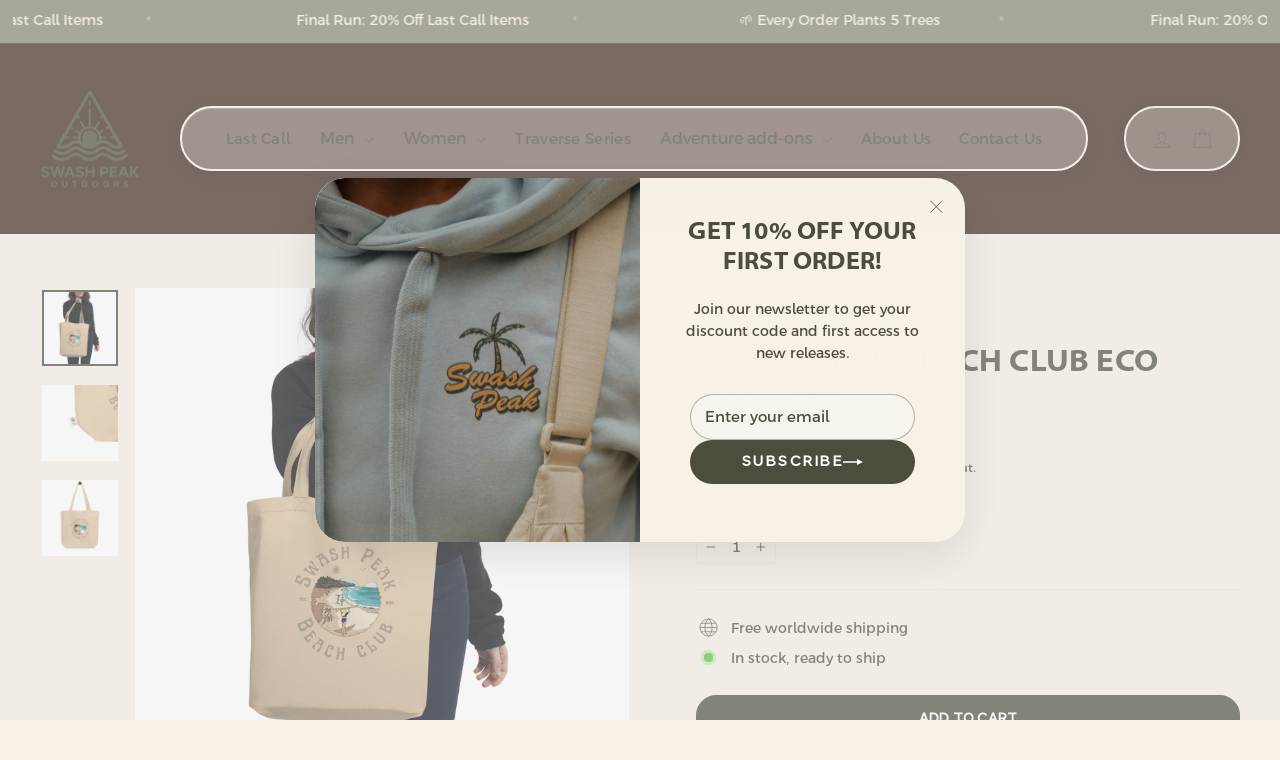

--- FILE ---
content_type: text/html; charset=utf-8
request_url: https://swashpeak.com/products/swash-peak-beach-club-eco-tote-bag
body_size: 60203
content:
<!doctype html>
<html class="no-js" lang="en" dir="ltr">
<head>
  <meta charset="utf-8">
  <meta http-equiv="X-UA-Compatible" content="IE=edge,chrome=1">
  <meta name="viewport" content="width=device-width,initial-scale=1">
  <meta name="theme-color" content="#3c2619">
  <link rel="canonical" href="https://swashpeak.com/products/swash-peak-beach-club-eco-tote-bag">
  <link rel="preconnect" href="https://cdn.shopify.com" crossorigin>
  <link rel="preconnect" href="https://fonts.shopifycdn.com" crossorigin>
  <link rel="dns-prefetch" href="https://productreviews.shopifycdn.com">
  <link rel="dns-prefetch" href="https://ajax.googleapis.com">
  <link rel="dns-prefetch" href="https://maps.googleapis.com">
  <link rel="dns-prefetch" href="https://maps.gstatic.com"><link rel="shortcut icon" href="//swashpeak.com/cdn/shop/files/Fabicon_32x32.png?v=1759610624" type="image/png" /><title>Swash Peak Beach Club Eco Tote Bag
</title>
<meta name="description" content="Say goodbye to plastic, and bag your goodies in this organic cotton tote bag. There’s more than enough room for groceries, books, and anything in between. • 100% certified organic cotton 3/1 twill • Fabric weight: 8 oz/yd² (272 g/m²) • Dimensions: 16″ × 14 ½″ × 5″ (40.6 cm × 35.6 cm × 12.7 cm) • Weight limit: 30 lbs (1"><meta property="og:site_name" content="Swash Peak">
  <meta property="og:url" content="https://swashpeak.com/products/swash-peak-beach-club-eco-tote-bag">
  <meta property="og:title" content="Swash Peak Beach Club Eco Tote Bag">
  <meta property="og:type" content="product">
  <meta property="og:description" content="Say goodbye to plastic, and bag your goodies in this organic cotton tote bag. There’s more than enough room for groceries, books, and anything in between. • 100% certified organic cotton 3/1 twill • Fabric weight: 8 oz/yd² (272 g/m²) • Dimensions: 16″ × 14 ½″ × 5″ (40.6 cm × 35.6 cm × 12.7 cm) • Weight limit: 30 lbs (1"><meta property="og:image" content="http://swashpeak.com/cdn/shop/files/swash-peak-beach-club-eco-tote-bag-669238.jpg?v=1740572348">
    <meta property="og:image:secure_url" content="https://swashpeak.com/cdn/shop/files/swash-peak-beach-club-eco-tote-bag-669238.jpg?v=1740572348">
    <meta property="og:image:width" content="2000">
    <meta property="og:image:height" content="2000"><meta name="twitter:site" content="@">
  <meta name="twitter:card" content="summary_large_image">
  <meta name="twitter:title" content="Swash Peak Beach Club Eco Tote Bag">
  <meta name="twitter:description" content="Say goodbye to plastic, and bag your goodies in this organic cotton tote bag. There’s more than enough room for groceries, books, and anything in between. • 100% certified organic cotton 3/1 twill • Fabric weight: 8 oz/yd² (272 g/m²) • Dimensions: 16″ × 14 ½″ × 5″ (40.6 cm × 35.6 cm × 12.7 cm) • Weight limit: 30 lbs (1">
<script async crossorigin fetchpriority="high" src="/cdn/shopifycloud/importmap-polyfill/es-modules-shim.2.4.0.js"></script>
<script type="importmap">
{
  "imports": {
    "element.base-media": "//swashpeak.com/cdn/shop/t/24/assets/element.base-media.js?v=61305152781971747521761632750",
    "element.image.parallax": "//swashpeak.com/cdn/shop/t/24/assets/element.image.parallax.js?v=59188309605188605141761632750",
    "element.model": "//swashpeak.com/cdn/shop/t/24/assets/element.model.js?v=104979259955732717291761632750",
    "element.quantity-selector": "//swashpeak.com/cdn/shop/t/24/assets/element.quantity-selector.js?v=68208048201360514121761632750",
    "element.text.rte": "//swashpeak.com/cdn/shop/t/24/assets/element.text.rte.js?v=28194737298593644281761632750",
    "element.video": "//swashpeak.com/cdn/shop/t/24/assets/element.video.js?v=110560105447302630031761632750",
    "is-land": "//swashpeak.com/cdn/shop/t/24/assets/is-land.min.js?v=92343381495565747271761632750",
    "util.misc": "//swashpeak.com/cdn/shop/t/24/assets/util.misc.js?v=117964846174238173191761632750",
    "util.product-loader": "//swashpeak.com/cdn/shop/t/24/assets/util.product-loader.js?v=71947287259713254281761632750",
    "util.resource-loader": "//swashpeak.com/cdn/shop/t/24/assets/util.resource-loader.js?v=81301169148003274841761632750",
    "vendor.in-view": "//swashpeak.com/cdn/shop/t/24/assets/vendor.in-view.js?v=126891093837844970591761632750"
  }
}
</script><script type="module" src="//swashpeak.com/cdn/shop/t/24/assets/is-land.min.js?v=92343381495565747271761632750"></script>
<style data-shopify>@font-face {
  font-family: "Tenor Sans";
  font-weight: 400;
  font-style: normal;
  font-display: swap;
  src: url("//swashpeak.com/cdn/fonts/tenor_sans/tenorsans_n4.966071a72c28462a9256039d3e3dc5b0cf314f65.woff2") format("woff2"),
       url("//swashpeak.com/cdn/fonts/tenor_sans/tenorsans_n4.2282841d948f9649ba5c3cad6ea46df268141820.woff") format("woff");
}

  @font-face {
  font-family: Outfit;
  font-weight: 300;
  font-style: normal;
  font-display: swap;
  src: url("//swashpeak.com/cdn/fonts/outfit/outfit_n3.8c97ae4c4fac7c2ea467a6dc784857f4de7e0e37.woff2") format("woff2"),
       url("//swashpeak.com/cdn/fonts/outfit/outfit_n3.b50a189ccde91f9bceee88f207c18c09f0b62a7b.woff") format("woff");
}


  @font-face {
  font-family: Outfit;
  font-weight: 600;
  font-style: normal;
  font-display: swap;
  src: url("//swashpeak.com/cdn/fonts/outfit/outfit_n6.dfcbaa80187851df2e8384061616a8eaa1702fdc.woff2") format("woff2"),
       url("//swashpeak.com/cdn/fonts/outfit/outfit_n6.88384e9fc3e36038624caccb938f24ea8008a91d.woff") format("woff");
}

  
  
</style><link href="//swashpeak.com/cdn/shop/t/24/assets/theme.css?v=32878219131022848771761632750" rel="stylesheet" type="text/css" media="all" />
<style data-shopify>:root {
    --typeHeaderPrimary: "Tenor Sans";
    --typeHeaderFallback: sans-serif;
    --typeHeaderSize: 36px;
    --typeHeaderWeight: 400;
    --typeHeaderLineHeight: 1;
    --typeHeaderSpacing: 0.0em;

    --typeBasePrimary:Outfit;
    --typeBaseFallback:sans-serif;
    --typeBaseSize: 14px;
    --typeBaseWeight: 300;
    --typeBaseSpacing: 0.0em;
    --typeBaseLineHeight: 1.4;
    --typeBaselineHeightMinus01: 1.3;

    --typeCollectionTitle: 20px;

    --iconWeight: 2px;
    --iconLinecaps: miter;

    
        --buttonRadius: 50px;
    

    --colorGridOverlayOpacity: 0.1;
    --colorAnnouncement: #3c2619;
    --colorAnnouncementText: #fff4e6;

    --colorBody: #f7f1e6;
    --colorBodyAlpha05: rgba(247, 241, 230, 0.05);
    --colorBodyDim: #f1e6d3;
    --colorBodyLightDim: #f5edde;
    --colorBodyMediumDim: #f2e8d7;


    --colorBorder: #e8e8e1;

    --colorBtnPrimary: #3c2619;
    --colorBtnPrimaryLight: #603d28;
    --colorBtnPrimaryDim: #2a1b11;
    --colorBtnPrimaryText: #ffffff;

    --colorCartDot: #ff4f33;

    --colorDrawers: #ffffff;
    --colorDrawersDim: #f2f2f2;
    --colorDrawerBorder: #e8e8e1;
    --colorDrawerText: #4c4d3c;
    --colorDrawerTextDark: #22221a;
    --colorDrawerButton: #3c2619;
    --colorDrawerButtonText: #fff4e6;

    --colorFooter: #ffffff;
    --colorFooterText: #000000;
    --colorFooterTextAlpha01: #000000;

    --colorGridOverlay: #000000;
    --colorGridOverlayOpacity: 0.1;

    --colorHeaderTextAlpha01: rgba(255, 244, 230, 0.1);

    --colorHeroText: #ffffff;

    --colorSmallImageBg: #ffffff;
    --colorLargeImageBg: #0f0f0f;

    --colorImageOverlay: #000000;
    --colorImageOverlayOpacity: 0.1;
    --colorImageOverlayTextShadow: 0.2;

    --colorLink: #4c4d3c;

    --colorModalBg: rgba(230, 230, 230, 0.6);

    --colorNav: #3c2619;
    --colorNavText: #fff4e6;

    --colorPrice: #4c4d3c;

    --colorSaleTag: #83866f;
    --colorSaleTagText: #f7f1e6;

    --colorTextBody: #4c4d3c;
    --colorTextBodyAlpha015: rgba(76, 77, 60, 0.15);
    --colorTextBodyAlpha005: rgba(76, 77, 60, 0.05);
    --colorTextBodyAlpha008: rgba(76, 77, 60, 0.08);
    --colorTextSavings: #C20000;

    --urlIcoSelect: url(//swashpeak.com/cdn/shop/t/24/assets/ico-select.svg);
    --urlIcoSelectFooter: url(//swashpeak.com/cdn/shop/t/24/assets/ico-select-footer.svg);
    --urlIcoSelectWhite: url(//swashpeak.com/cdn/shop/t/24/assets/ico-select-white.svg);

    --grid-gutter: 17px;
    --drawer-gutter: 20px;

    --sizeChartMargin: 25px 0;
    --sizeChartIconMargin: 5px;

    --newsletterReminderPadding: 40px;

    /*Shop Pay Installments*/
    --color-body-text: #4c4d3c;
    --color-body: #f7f1e6;
    --color-bg: #f7f1e6;
    }

    .placeholder-content {
    background-image: linear-gradient(100deg, #ffffff 40%, #f7f7f7 63%, #ffffff 79%);
    }</style><link href="//swashpeak.com/cdn/shop/t/24/assets/custom.css?v=44838926558338964371766470842" rel="stylesheet" type="text/css" media="all" />
  <script>
    document.documentElement.className = document.documentElement.className.replace('no-js', 'js');

    window.theme = window.theme || {};
    theme.routes = {
      home: "/",
      cart: "/cart.js",
      cartPage: "/cart",
      cartAdd: "/cart/add.js",
      cartChange: "/cart/change.js",
      search: "/search",
      predictiveSearch: "/search/suggest"
    };
    theme.strings = {
      soldOut: "Sold Out",
      unavailable: "Unavailable",
      inStockLabel: "In stock, ready to ship",
      oneStockLabel: "Low stock - [count] item left",
      otherStockLabel: "Low stock - [count] items left",
      willNotShipUntil: "Ready to ship [date]",
      willBeInStockAfter: "Back in stock [date]",
      waitingForStock: "Backordered, shipping soon",
      savePrice: "Save [saved_amount]",
      cartEmpty: "Your cart is currently empty.",
      cartTermsConfirmation: "You must agree with the terms and conditions of sales to check out",
      searchCollections: "Collections",
      searchPages: "Pages",
      searchArticles: "Articles",
      productFrom: "from ",
      maxQuantity: "You can only have [quantity] of [title] in your cart."
    };
    theme.settings = {
      cartType: "drawer",
      isCustomerTemplate: false,
      moneyFormat: "\u003cspan class=money\u003e${{amount}}\u003c\/span\u003e",
      saveType: "dollar",
      productImageSize: "portrait",
      productImageCover: false,
      predictiveSearch: true,
      predictiveSearchType: null,
      predictiveSearchVendor: false,
      predictiveSearchPrice: false,
      quickView: false,
      themeName: 'Impulse',
      themeVersion: "8.1.0"
    };
  </script>

  <script>window.performance && window.performance.mark && window.performance.mark('shopify.content_for_header.start');</script><meta name="google-site-verification" content="IYxX2ABjuSUR0fal8A_8m2mAr6XghI_gLBsaYxpsrnE">
<meta name="facebook-domain-verification" content="xwh6ns9klblhqsu3bwpmg3hf0e2rcc">
<meta id="shopify-digital-wallet" name="shopify-digital-wallet" content="/81211621651/digital_wallets/dialog">
<meta name="shopify-checkout-api-token" content="fbfa620bd4bcafc3659aa60dd6e50b01">
<meta id="in-context-paypal-metadata" data-shop-id="81211621651" data-venmo-supported="false" data-environment="production" data-locale="en_US" data-paypal-v4="true" data-currency="USD">
<link rel="alternate" type="application/json+oembed" href="https://swashpeak.com/products/swash-peak-beach-club-eco-tote-bag.oembed">
<script async="async" src="/checkouts/internal/preloads.js?locale=en-US"></script>
<link rel="preconnect" href="https://shop.app" crossorigin="anonymous">
<script async="async" src="https://shop.app/checkouts/internal/preloads.js?locale=en-US&shop_id=81211621651" crossorigin="anonymous"></script>
<script id="apple-pay-shop-capabilities" type="application/json">{"shopId":81211621651,"countryCode":"US","currencyCode":"USD","merchantCapabilities":["supports3DS"],"merchantId":"gid:\/\/shopify\/Shop\/81211621651","merchantName":"Swash Peak","requiredBillingContactFields":["postalAddress","email","phone"],"requiredShippingContactFields":["postalAddress","email","phone"],"shippingType":"shipping","supportedNetworks":["visa","masterCard","amex","discover","elo","jcb"],"total":{"type":"pending","label":"Swash Peak","amount":"1.00"},"shopifyPaymentsEnabled":true,"supportsSubscriptions":true}</script>
<script id="shopify-features" type="application/json">{"accessToken":"fbfa620bd4bcafc3659aa60dd6e50b01","betas":["rich-media-storefront-analytics"],"domain":"swashpeak.com","predictiveSearch":true,"shopId":81211621651,"locale":"en"}</script>
<script>var Shopify = Shopify || {};
Shopify.shop = "swash-peak.myshopify.com";
Shopify.locale = "en";
Shopify.currency = {"active":"USD","rate":"1.0"};
Shopify.country = "US";
Shopify.theme = {"name":"Copy of Impulse by Moin 2","id":181795291411,"schema_name":"Impulse","schema_version":"8.1.0","theme_store_id":857,"role":"main"};
Shopify.theme.handle = "null";
Shopify.theme.style = {"id":null,"handle":null};
Shopify.cdnHost = "swashpeak.com/cdn";
Shopify.routes = Shopify.routes || {};
Shopify.routes.root = "/";</script>
<script type="module">!function(o){(o.Shopify=o.Shopify||{}).modules=!0}(window);</script>
<script>!function(o){function n(){var o=[];function n(){o.push(Array.prototype.slice.apply(arguments))}return n.q=o,n}var t=o.Shopify=o.Shopify||{};t.loadFeatures=n(),t.autoloadFeatures=n()}(window);</script>
<script>
  window.ShopifyPay = window.ShopifyPay || {};
  window.ShopifyPay.apiHost = "shop.app\/pay";
  window.ShopifyPay.redirectState = null;
</script>
<script id="shop-js-analytics" type="application/json">{"pageType":"product"}</script>
<script defer="defer" async type="module" src="//swashpeak.com/cdn/shopifycloud/shop-js/modules/v2/client.init-shop-cart-sync_C5BV16lS.en.esm.js"></script>
<script defer="defer" async type="module" src="//swashpeak.com/cdn/shopifycloud/shop-js/modules/v2/chunk.common_CygWptCX.esm.js"></script>
<script type="module">
  await import("//swashpeak.com/cdn/shopifycloud/shop-js/modules/v2/client.init-shop-cart-sync_C5BV16lS.en.esm.js");
await import("//swashpeak.com/cdn/shopifycloud/shop-js/modules/v2/chunk.common_CygWptCX.esm.js");

  window.Shopify.SignInWithShop?.initShopCartSync?.({"fedCMEnabled":true,"windoidEnabled":true});

</script>
<script defer="defer" async type="module" src="//swashpeak.com/cdn/shopifycloud/shop-js/modules/v2/client.payment-terms_CZxnsJam.en.esm.js"></script>
<script defer="defer" async type="module" src="//swashpeak.com/cdn/shopifycloud/shop-js/modules/v2/chunk.common_CygWptCX.esm.js"></script>
<script defer="defer" async type="module" src="//swashpeak.com/cdn/shopifycloud/shop-js/modules/v2/chunk.modal_D71HUcav.esm.js"></script>
<script type="module">
  await import("//swashpeak.com/cdn/shopifycloud/shop-js/modules/v2/client.payment-terms_CZxnsJam.en.esm.js");
await import("//swashpeak.com/cdn/shopifycloud/shop-js/modules/v2/chunk.common_CygWptCX.esm.js");
await import("//swashpeak.com/cdn/shopifycloud/shop-js/modules/v2/chunk.modal_D71HUcav.esm.js");

  
</script>
<script>
  window.Shopify = window.Shopify || {};
  if (!window.Shopify.featureAssets) window.Shopify.featureAssets = {};
  window.Shopify.featureAssets['shop-js'] = {"shop-cart-sync":["modules/v2/client.shop-cart-sync_ZFArdW7E.en.esm.js","modules/v2/chunk.common_CygWptCX.esm.js"],"init-fed-cm":["modules/v2/client.init-fed-cm_CmiC4vf6.en.esm.js","modules/v2/chunk.common_CygWptCX.esm.js"],"shop-button":["modules/v2/client.shop-button_tlx5R9nI.en.esm.js","modules/v2/chunk.common_CygWptCX.esm.js"],"shop-cash-offers":["modules/v2/client.shop-cash-offers_DOA2yAJr.en.esm.js","modules/v2/chunk.common_CygWptCX.esm.js","modules/v2/chunk.modal_D71HUcav.esm.js"],"init-windoid":["modules/v2/client.init-windoid_sURxWdc1.en.esm.js","modules/v2/chunk.common_CygWptCX.esm.js"],"shop-toast-manager":["modules/v2/client.shop-toast-manager_ClPi3nE9.en.esm.js","modules/v2/chunk.common_CygWptCX.esm.js"],"init-shop-email-lookup-coordinator":["modules/v2/client.init-shop-email-lookup-coordinator_B8hsDcYM.en.esm.js","modules/v2/chunk.common_CygWptCX.esm.js"],"init-shop-cart-sync":["modules/v2/client.init-shop-cart-sync_C5BV16lS.en.esm.js","modules/v2/chunk.common_CygWptCX.esm.js"],"avatar":["modules/v2/client.avatar_BTnouDA3.en.esm.js"],"pay-button":["modules/v2/client.pay-button_FdsNuTd3.en.esm.js","modules/v2/chunk.common_CygWptCX.esm.js"],"init-customer-accounts":["modules/v2/client.init-customer-accounts_DxDtT_ad.en.esm.js","modules/v2/client.shop-login-button_C5VAVYt1.en.esm.js","modules/v2/chunk.common_CygWptCX.esm.js","modules/v2/chunk.modal_D71HUcav.esm.js"],"init-shop-for-new-customer-accounts":["modules/v2/client.init-shop-for-new-customer-accounts_ChsxoAhi.en.esm.js","modules/v2/client.shop-login-button_C5VAVYt1.en.esm.js","modules/v2/chunk.common_CygWptCX.esm.js","modules/v2/chunk.modal_D71HUcav.esm.js"],"shop-login-button":["modules/v2/client.shop-login-button_C5VAVYt1.en.esm.js","modules/v2/chunk.common_CygWptCX.esm.js","modules/v2/chunk.modal_D71HUcav.esm.js"],"init-customer-accounts-sign-up":["modules/v2/client.init-customer-accounts-sign-up_CPSyQ0Tj.en.esm.js","modules/v2/client.shop-login-button_C5VAVYt1.en.esm.js","modules/v2/chunk.common_CygWptCX.esm.js","modules/v2/chunk.modal_D71HUcav.esm.js"],"shop-follow-button":["modules/v2/client.shop-follow-button_Cva4Ekp9.en.esm.js","modules/v2/chunk.common_CygWptCX.esm.js","modules/v2/chunk.modal_D71HUcav.esm.js"],"checkout-modal":["modules/v2/client.checkout-modal_BPM8l0SH.en.esm.js","modules/v2/chunk.common_CygWptCX.esm.js","modules/v2/chunk.modal_D71HUcav.esm.js"],"lead-capture":["modules/v2/client.lead-capture_Bi8yE_yS.en.esm.js","modules/v2/chunk.common_CygWptCX.esm.js","modules/v2/chunk.modal_D71HUcav.esm.js"],"shop-login":["modules/v2/client.shop-login_D6lNrXab.en.esm.js","modules/v2/chunk.common_CygWptCX.esm.js","modules/v2/chunk.modal_D71HUcav.esm.js"],"payment-terms":["modules/v2/client.payment-terms_CZxnsJam.en.esm.js","modules/v2/chunk.common_CygWptCX.esm.js","modules/v2/chunk.modal_D71HUcav.esm.js"]};
</script>
<script>(function() {
  var isLoaded = false;
  function asyncLoad() {
    if (isLoaded) return;
    isLoaded = true;
    var urls = ["https:\/\/myfaqprime.appspot.com\/bot\/bot-primelite.js?shop=swash-peak.myshopify.com","https:\/\/swashpeak.com\/apps\/giraffly-trust\/trust-worker-a7216db9e0e391684ccc10268b8eecc22c94e825.js?v=20230824114419\u0026shop=swash-peak.myshopify.com","\/\/cdn.shopify.com\/proxy\/099948a0649d39a3f57be91c022160343622867474d2e03d2e6e097f25553c83\/static.cdn.printful.com\/static\/js\/external\/shopify-product-customizer.js?v=0.28\u0026shop=swash-peak.myshopify.com\u0026sp-cache-control=cHVibGljLCBtYXgtYWdlPTkwMA","https:\/\/cdn.shopify.com\/s\/files\/1\/0449\/2568\/1820\/t\/4\/assets\/booster_currency.js?v=1624978055\u0026shop=swash-peak.myshopify.com","https:\/\/app.adeagle.app\/adeagle\/js\/tgs.js?shop=swash-peak.myshopify.com","https:\/\/intg.snapchat.com\/shopify\/shopify-scevent-init.js?id=196dcb8c-4f77-4481-a995-d3780458c2f1\u0026shop=swash-peak.myshopify.com","https:\/\/cdn.jsdelivr.net\/gh\/apphq\/slidecart-dist@master\/slidecarthq-forward.js?4\u0026shop=swash-peak.myshopify.com","https:\/\/omnisnippet1.com\/platforms\/shopify.js?source=scriptTag\u0026v=2025-05-15T12\u0026shop=swash-peak.myshopify.com"];
    for (var i = 0; i < urls.length; i++) {
      var s = document.createElement('script');
      s.type = 'text/javascript';
      s.async = true;
      s.src = urls[i];
      var x = document.getElementsByTagName('script')[0];
      x.parentNode.insertBefore(s, x);
    }
  };
  if(window.attachEvent) {
    window.attachEvent('onload', asyncLoad);
  } else {
    window.addEventListener('load', asyncLoad, false);
  }
})();</script>
<script id="__st">var __st={"a":81211621651,"offset":-18000,"reqid":"ec0740dd-89e4-4e75-8ef2-1359ff75294f-1768664659","pageurl":"swashpeak.com\/products\/swash-peak-beach-club-eco-tote-bag","u":"bfbfa2135f0a","p":"product","rtyp":"product","rid":9165924827411};</script>
<script>window.ShopifyPaypalV4VisibilityTracking = true;</script>
<script id="captcha-bootstrap">!function(){'use strict';const t='contact',e='account',n='new_comment',o=[[t,t],['blogs',n],['comments',n],[t,'customer']],c=[[e,'customer_login'],[e,'guest_login'],[e,'recover_customer_password'],[e,'create_customer']],r=t=>t.map((([t,e])=>`form[action*='/${t}']:not([data-nocaptcha='true']) input[name='form_type'][value='${e}']`)).join(','),a=t=>()=>t?[...document.querySelectorAll(t)].map((t=>t.form)):[];function s(){const t=[...o],e=r(t);return a(e)}const i='password',u='form_key',d=['recaptcha-v3-token','g-recaptcha-response','h-captcha-response',i],f=()=>{try{return window.sessionStorage}catch{return}},m='__shopify_v',_=t=>t.elements[u];function p(t,e,n=!1){try{const o=window.sessionStorage,c=JSON.parse(o.getItem(e)),{data:r}=function(t){const{data:e,action:n}=t;return t[m]||n?{data:e,action:n}:{data:t,action:n}}(c);for(const[e,n]of Object.entries(r))t.elements[e]&&(t.elements[e].value=n);n&&o.removeItem(e)}catch(o){console.error('form repopulation failed',{error:o})}}const l='form_type',E='cptcha';function T(t){t.dataset[E]=!0}const w=window,h=w.document,L='Shopify',v='ce_forms',y='captcha';let A=!1;((t,e)=>{const n=(g='f06e6c50-85a8-45c8-87d0-21a2b65856fe',I='https://cdn.shopify.com/shopifycloud/storefront-forms-hcaptcha/ce_storefront_forms_captcha_hcaptcha.v1.5.2.iife.js',D={infoText:'Protected by hCaptcha',privacyText:'Privacy',termsText:'Terms'},(t,e,n)=>{const o=w[L][v],c=o.bindForm;if(c)return c(t,g,e,D).then(n);var r;o.q.push([[t,g,e,D],n]),r=I,A||(h.body.append(Object.assign(h.createElement('script'),{id:'captcha-provider',async:!0,src:r})),A=!0)});var g,I,D;w[L]=w[L]||{},w[L][v]=w[L][v]||{},w[L][v].q=[],w[L][y]=w[L][y]||{},w[L][y].protect=function(t,e){n(t,void 0,e),T(t)},Object.freeze(w[L][y]),function(t,e,n,w,h,L){const[v,y,A,g]=function(t,e,n){const i=e?o:[],u=t?c:[],d=[...i,...u],f=r(d),m=r(i),_=r(d.filter((([t,e])=>n.includes(e))));return[a(f),a(m),a(_),s()]}(w,h,L),I=t=>{const e=t.target;return e instanceof HTMLFormElement?e:e&&e.form},D=t=>v().includes(t);t.addEventListener('submit',(t=>{const e=I(t);if(!e)return;const n=D(e)&&!e.dataset.hcaptchaBound&&!e.dataset.recaptchaBound,o=_(e),c=g().includes(e)&&(!o||!o.value);(n||c)&&t.preventDefault(),c&&!n&&(function(t){try{if(!f())return;!function(t){const e=f();if(!e)return;const n=_(t);if(!n)return;const o=n.value;o&&e.removeItem(o)}(t);const e=Array.from(Array(32),(()=>Math.random().toString(36)[2])).join('');!function(t,e){_(t)||t.append(Object.assign(document.createElement('input'),{type:'hidden',name:u})),t.elements[u].value=e}(t,e),function(t,e){const n=f();if(!n)return;const o=[...t.querySelectorAll(`input[type='${i}']`)].map((({name:t})=>t)),c=[...d,...o],r={};for(const[a,s]of new FormData(t).entries())c.includes(a)||(r[a]=s);n.setItem(e,JSON.stringify({[m]:1,action:t.action,data:r}))}(t,e)}catch(e){console.error('failed to persist form',e)}}(e),e.submit())}));const S=(t,e)=>{t&&!t.dataset[E]&&(n(t,e.some((e=>e===t))),T(t))};for(const o of['focusin','change'])t.addEventListener(o,(t=>{const e=I(t);D(e)&&S(e,y())}));const B=e.get('form_key'),M=e.get(l),P=B&&M;t.addEventListener('DOMContentLoaded',(()=>{const t=y();if(P)for(const e of t)e.elements[l].value===M&&p(e,B);[...new Set([...A(),...v().filter((t=>'true'===t.dataset.shopifyCaptcha))])].forEach((e=>S(e,t)))}))}(h,new URLSearchParams(w.location.search),n,t,e,['guest_login'])})(!0,!0)}();</script>
<script integrity="sha256-4kQ18oKyAcykRKYeNunJcIwy7WH5gtpwJnB7kiuLZ1E=" data-source-attribution="shopify.loadfeatures" defer="defer" src="//swashpeak.com/cdn/shopifycloud/storefront/assets/storefront/load_feature-a0a9edcb.js" crossorigin="anonymous"></script>
<script crossorigin="anonymous" defer="defer" src="//swashpeak.com/cdn/shopifycloud/storefront/assets/shopify_pay/storefront-65b4c6d7.js?v=20250812"></script>
<script data-source-attribution="shopify.dynamic_checkout.dynamic.init">var Shopify=Shopify||{};Shopify.PaymentButton=Shopify.PaymentButton||{isStorefrontPortableWallets:!0,init:function(){window.Shopify.PaymentButton.init=function(){};var t=document.createElement("script");t.src="https://swashpeak.com/cdn/shopifycloud/portable-wallets/latest/portable-wallets.en.js",t.type="module",document.head.appendChild(t)}};
</script>
<script data-source-attribution="shopify.dynamic_checkout.buyer_consent">
  function portableWalletsHideBuyerConsent(e){var t=document.getElementById("shopify-buyer-consent"),n=document.getElementById("shopify-subscription-policy-button");t&&n&&(t.classList.add("hidden"),t.setAttribute("aria-hidden","true"),n.removeEventListener("click",e))}function portableWalletsShowBuyerConsent(e){var t=document.getElementById("shopify-buyer-consent"),n=document.getElementById("shopify-subscription-policy-button");t&&n&&(t.classList.remove("hidden"),t.removeAttribute("aria-hidden"),n.addEventListener("click",e))}window.Shopify?.PaymentButton&&(window.Shopify.PaymentButton.hideBuyerConsent=portableWalletsHideBuyerConsent,window.Shopify.PaymentButton.showBuyerConsent=portableWalletsShowBuyerConsent);
</script>
<script>
  function portableWalletsCleanup(e){e&&e.src&&console.error("Failed to load portable wallets script "+e.src);var t=document.querySelectorAll("shopify-accelerated-checkout .shopify-payment-button__skeleton, shopify-accelerated-checkout-cart .wallet-cart-button__skeleton"),e=document.getElementById("shopify-buyer-consent");for(let e=0;e<t.length;e++)t[e].remove();e&&e.remove()}function portableWalletsNotLoadedAsModule(e){e instanceof ErrorEvent&&"string"==typeof e.message&&e.message.includes("import.meta")&&"string"==typeof e.filename&&e.filename.includes("portable-wallets")&&(window.removeEventListener("error",portableWalletsNotLoadedAsModule),window.Shopify.PaymentButton.failedToLoad=e,"loading"===document.readyState?document.addEventListener("DOMContentLoaded",window.Shopify.PaymentButton.init):window.Shopify.PaymentButton.init())}window.addEventListener("error",portableWalletsNotLoadedAsModule);
</script>

<script type="module" src="https://swashpeak.com/cdn/shopifycloud/portable-wallets/latest/portable-wallets.en.js" onError="portableWalletsCleanup(this)" crossorigin="anonymous"></script>
<script nomodule>
  document.addEventListener("DOMContentLoaded", portableWalletsCleanup);
</script>

<script id='scb4127' type='text/javascript' async='' src='https://swashpeak.com/cdn/shopifycloud/privacy-banner/storefront-banner.js'></script><link id="shopify-accelerated-checkout-styles" rel="stylesheet" media="screen" href="https://swashpeak.com/cdn/shopifycloud/portable-wallets/latest/accelerated-checkout-backwards-compat.css" crossorigin="anonymous">
<style id="shopify-accelerated-checkout-cart">
        #shopify-buyer-consent {
  margin-top: 1em;
  display: inline-block;
  width: 100%;
}

#shopify-buyer-consent.hidden {
  display: none;
}

#shopify-subscription-policy-button {
  background: none;
  border: none;
  padding: 0;
  text-decoration: underline;
  font-size: inherit;
  cursor: pointer;
}

#shopify-subscription-policy-button::before {
  box-shadow: none;
}

      </style>

<script>window.performance && window.performance.mark && window.performance.mark('shopify.content_for_header.end');</script>

  <style data-shopify>
    :root {
      /* Root Variables */
      /* ========================= */
      --root-color-primary: #4c4d3c;
      --color-primary: #4c4d3c;
      --root-color-secondary: #f7f1e6;
      --color-secondary: #f7f1e6;
      --color-sale-tag: #83866f;
      --color-sale-tag-text: #f7f1e6;
      --layout-section-padding-block: 3rem;
      --layout-section-padding-inline--md: 40px;
      --layout-section-max-inline-size: 1420px; 


      /* Text */
      /* ========================= */
      
      /* Body Font Styles */
      --element-text-font-family--body: Outfit;
      --element-text-font-family-fallback--body: sans-serif;
      --element-text-font-weight--body: 300;
      --element-text-letter-spacing--body: 0.0em;
      --element-text-text-transform--body: none;

      /* Body Font Sizes */
      --element-text-font-size--body: initial;
      --element-text-font-size--body-xs: 10px;
      --element-text-font-size--body-sm: 12px;
      --element-text-font-size--body-md: 14px;
      --element-text-font-size--body-lg: 16px;
      
      /* Body Line Heights */
      --element-text-line-height--body: 1.4;

      /* Heading Font Styles */
      --element-text-font-family--heading: "Tenor Sans";
      --element-text-font-family-fallback--heading: sans-serif;
      --element-text-font-weight--heading: 400;
      --element-text-letter-spacing--heading: 0.0em;
      
      
      --element-text-text-transform--heading: uppercase;
       
      
      
      /* Heading Font Sizes */
      --element-text-font-size--heading-2xl: 52px;
      --element-text-font-size--heading-xl: 36px;
      --element-text-font-size--heading-lg: 30px;
      --element-text-font-size--heading-md: 28px;
      --element-text-font-size--heading-sm: 22px;
      --element-text-font-size--heading-xs: 20px;
      
      /* Heading Line Heights */
      --element-text-line-height--heading: 1;

      /* Buttons */
      /* ========================= */
      
          --element-button-radius: 50px;
      

      --element-button-padding-block: 12px;
      --element-button-text-transform: uppercase;
      --element-button-font-weight: 800;
      --element-button-font-size: max(calc(var(--typeBaseSize) - 4px), 13px);
      --element-button-letter-spacing: .3em;

      /* Base Color Variables */
      --element-button-color-primary: #3c2619;
      --element-button-color-secondary: #ffffff;
      --element-button-shade-border: 100%;

      /* Hover State Variables */
      --element-button-shade-background--hover: 0%;
      --element-button-shade-border--hover: 100%;

      /* Focus State Variables */
      --element-button-color-focus: var(--color-focus);

      /* Inputs */
      /* ========================= */
      
          --element-icon-radius: 50px;
      

      --element-input-font-size: var(--element-text-font-size--body-sm);
      --element-input-box-shadow-shade: 100%;

      /* Hover State Variables */
      --element-input-background-shade--hover: 0%;
      --element-input-box-shadow-spread-radius--hover: 1px;
    }

    @media only screen and (max-width: 768px) {
      :root {
        --element-button-font-size: max(calc(var(--typeBaseSize) - 5px), 11px);
      }
    }

    .element-radio {
        &:has(input[type='radio']:checked) {
          --element-button-color: var(--element-button-color-secondary);
        }
    }

    /* ATC Button Overrides */
    /* ========================= */

    .element-button[type="submit"],
    .element-button[type="submit"] .element-text,
    .element-button--shopify-payment-wrapper button {
      --element-button-padding-block: 13px;
      --element-button-padding-inline: 20px;
      --element-button-line-height: 1.42;
      --_font-size--body-md: var(--element-button-font-size);

      line-height: 1.42 !important;
    }

    /* When dynamic checkout is enabled */
    product-form:has(.element-button--shopify-payment-wrapper) {
      --element-button-color: #4c4d3c;

      .element-button[type="submit"],
      .element-button--shopify-payment-wrapper button {
        min-height: 50px !important;
      }

      .shopify-payment-button {
        margin: 0;
      }
    }

    /* Hover animation for non-angled buttons */
    body:not([data-button_style='angled']) .element-button[type="submit"] {
      position: relative;
      overflow: hidden;

      &:after {
        content: '';
        position: absolute;
        top: 0;
        left: 150%;
        width: 200%;
        height: 100%;
        transform: skewX(-20deg);
        background-image: linear-gradient(to right,transparent, rgba(255,255,255,.25),transparent);
      }

      &:hover:after {
        animation: shine 0.75s cubic-bezier(0.01, 0.56, 1, 1);
      }
    }

    /* ANGLED STYLE - ATC Button Overrides */
    /* ========================= */
    
    [data-button_style='angled'] {
      --element-button-shade-background--active: var(--element-button-shade-background);
      --element-button-shade-border--active: var(--element-button-shade-border);

      .element-button[type="submit"] {
        --_box-shadow: none;

        position: relative;
        max-width: 94%;
        border-top: 1px solid #3c2619;
        border-bottom: 1px solid #3c2619;
        
        &:before,
        &:after {
          content: '';
          position: absolute;
          display: block;
          top: -1px;
          bottom: -1px;
          width: 20px;
          transform: skewX(-12deg);
          background-color: #3c2619;
        }
        
        &:before {
          left: -6px;
        }
        
        &:after {
          right: -6px;
        }
      }

      /* When dynamic checkout is enabled */
      product-form:has(.element-button--shopify-payment-wrapper) {
        .element-button[type="submit"]:before,
        .element-button[type="submit"]:after {
          background-color: color-mix(in srgb,var(--_color-text) var(--_shade-background),var(--_color-background));
          border-top: 1px solid #3c2619;
          border-bottom: 1px solid #3c2619;
        }

        .element-button[type="submit"]:before {
          border-left: 1px solid #3c2619;
        }
        
        .element-button[type="submit"]:after {
          border-right: 1px solid #3c2619;
        }
      }

      .element-button--shopify-payment-wrapper {
        --_color-background: #3c2619;

        button:hover,
        button:before,
        button:after {
          background-color: color-mix(in srgb,var(--_color-text) var(--_shade-background),var(--_color-background)) !important;
        }

        button:not(button:focus-visible) {
          box-shadow: none !important;
        }
      }
    }
  </style>

  <script src="//swashpeak.com/cdn/shop/t/24/assets/vendor-scripts-v11.js" defer="defer"></script><link rel="stylesheet" href="//swashpeak.com/cdn/shop/t/24/assets/country-flags.css"><script src="//swashpeak.com/cdn/shop/t/24/assets/theme.js?v=47218313148915759211761632750" defer="defer"></script>


<!-- BEGIN app block: shopify://apps/pagefly-page-builder/blocks/app-embed/83e179f7-59a0-4589-8c66-c0dddf959200 -->

<!-- BEGIN app snippet: pagefly-cro-ab-testing-main -->







<script>
  ;(function () {
    const url = new URL(window.location)
    const viewParam = url.searchParams.get('view')
    if (viewParam && viewParam.includes('variant-pf-')) {
      url.searchParams.set('pf_v', viewParam)
      url.searchParams.delete('view')
      window.history.replaceState({}, '', url)
    }
  })()
</script>



<script type='module'>
  
  window.PAGEFLY_CRO = window.PAGEFLY_CRO || {}

  window.PAGEFLY_CRO['data_debug'] = {
    original_template_suffix: "all_products",
    allow_ab_test: false,
    ab_test_start_time: 0,
    ab_test_end_time: 0,
    today_date_time: 1768664659000,
  }
  window.PAGEFLY_CRO['GA4'] = { enabled: false}
</script>

<!-- END app snippet -->








  <script src='https://cdn.shopify.com/extensions/019bb4f9-aed6-78a3-be91-e9d44663e6bf/pagefly-page-builder-215/assets/pagefly-helper.js' defer='defer'></script>

  <script src='https://cdn.shopify.com/extensions/019bb4f9-aed6-78a3-be91-e9d44663e6bf/pagefly-page-builder-215/assets/pagefly-general-helper.js' defer='defer'></script>

  <script src='https://cdn.shopify.com/extensions/019bb4f9-aed6-78a3-be91-e9d44663e6bf/pagefly-page-builder-215/assets/pagefly-snap-slider.js' defer='defer'></script>

  <script src='https://cdn.shopify.com/extensions/019bb4f9-aed6-78a3-be91-e9d44663e6bf/pagefly-page-builder-215/assets/pagefly-slideshow-v3.js' defer='defer'></script>

  <script src='https://cdn.shopify.com/extensions/019bb4f9-aed6-78a3-be91-e9d44663e6bf/pagefly-page-builder-215/assets/pagefly-slideshow-v4.js' defer='defer'></script>

  <script src='https://cdn.shopify.com/extensions/019bb4f9-aed6-78a3-be91-e9d44663e6bf/pagefly-page-builder-215/assets/pagefly-glider.js' defer='defer'></script>

  <script src='https://cdn.shopify.com/extensions/019bb4f9-aed6-78a3-be91-e9d44663e6bf/pagefly-page-builder-215/assets/pagefly-slideshow-v1-v2.js' defer='defer'></script>

  <script src='https://cdn.shopify.com/extensions/019bb4f9-aed6-78a3-be91-e9d44663e6bf/pagefly-page-builder-215/assets/pagefly-product-media.js' defer='defer'></script>

  <script src='https://cdn.shopify.com/extensions/019bb4f9-aed6-78a3-be91-e9d44663e6bf/pagefly-page-builder-215/assets/pagefly-product.js' defer='defer'></script>


<script id='pagefly-helper-data' type='application/json'>
  {
    "page_optimization": {
      "assets_prefetching": false
    },
    "elements_asset_mapper": {
      "Accordion": "https://cdn.shopify.com/extensions/019bb4f9-aed6-78a3-be91-e9d44663e6bf/pagefly-page-builder-215/assets/pagefly-accordion.js",
      "Accordion3": "https://cdn.shopify.com/extensions/019bb4f9-aed6-78a3-be91-e9d44663e6bf/pagefly-page-builder-215/assets/pagefly-accordion3.js",
      "CountDown": "https://cdn.shopify.com/extensions/019bb4f9-aed6-78a3-be91-e9d44663e6bf/pagefly-page-builder-215/assets/pagefly-countdown.js",
      "GMap1": "https://cdn.shopify.com/extensions/019bb4f9-aed6-78a3-be91-e9d44663e6bf/pagefly-page-builder-215/assets/pagefly-gmap.js",
      "GMap2": "https://cdn.shopify.com/extensions/019bb4f9-aed6-78a3-be91-e9d44663e6bf/pagefly-page-builder-215/assets/pagefly-gmap.js",
      "GMapBasicV2": "https://cdn.shopify.com/extensions/019bb4f9-aed6-78a3-be91-e9d44663e6bf/pagefly-page-builder-215/assets/pagefly-gmap.js",
      "GMapAdvancedV2": "https://cdn.shopify.com/extensions/019bb4f9-aed6-78a3-be91-e9d44663e6bf/pagefly-page-builder-215/assets/pagefly-gmap.js",
      "HTML.Video": "https://cdn.shopify.com/extensions/019bb4f9-aed6-78a3-be91-e9d44663e6bf/pagefly-page-builder-215/assets/pagefly-htmlvideo.js",
      "HTML.Video2": "https://cdn.shopify.com/extensions/019bb4f9-aed6-78a3-be91-e9d44663e6bf/pagefly-page-builder-215/assets/pagefly-htmlvideo2.js",
      "HTML.Video3": "https://cdn.shopify.com/extensions/019bb4f9-aed6-78a3-be91-e9d44663e6bf/pagefly-page-builder-215/assets/pagefly-htmlvideo2.js",
      "BackgroundVideo": "https://cdn.shopify.com/extensions/019bb4f9-aed6-78a3-be91-e9d44663e6bf/pagefly-page-builder-215/assets/pagefly-htmlvideo2.js",
      "Instagram": "https://cdn.shopify.com/extensions/019bb4f9-aed6-78a3-be91-e9d44663e6bf/pagefly-page-builder-215/assets/pagefly-instagram.js",
      "Instagram2": "https://cdn.shopify.com/extensions/019bb4f9-aed6-78a3-be91-e9d44663e6bf/pagefly-page-builder-215/assets/pagefly-instagram.js",
      "Insta3": "https://cdn.shopify.com/extensions/019bb4f9-aed6-78a3-be91-e9d44663e6bf/pagefly-page-builder-215/assets/pagefly-instagram3.js",
      "Tabs": "https://cdn.shopify.com/extensions/019bb4f9-aed6-78a3-be91-e9d44663e6bf/pagefly-page-builder-215/assets/pagefly-tab.js",
      "Tabs3": "https://cdn.shopify.com/extensions/019bb4f9-aed6-78a3-be91-e9d44663e6bf/pagefly-page-builder-215/assets/pagefly-tab3.js",
      "ProductBox": "https://cdn.shopify.com/extensions/019bb4f9-aed6-78a3-be91-e9d44663e6bf/pagefly-page-builder-215/assets/pagefly-cart.js",
      "FBPageBox2": "https://cdn.shopify.com/extensions/019bb4f9-aed6-78a3-be91-e9d44663e6bf/pagefly-page-builder-215/assets/pagefly-facebook.js",
      "FBLikeButton2": "https://cdn.shopify.com/extensions/019bb4f9-aed6-78a3-be91-e9d44663e6bf/pagefly-page-builder-215/assets/pagefly-facebook.js",
      "TwitterFeed2": "https://cdn.shopify.com/extensions/019bb4f9-aed6-78a3-be91-e9d44663e6bf/pagefly-page-builder-215/assets/pagefly-twitter.js",
      "Paragraph4": "https://cdn.shopify.com/extensions/019bb4f9-aed6-78a3-be91-e9d44663e6bf/pagefly-page-builder-215/assets/pagefly-paragraph4.js",

      "AliReviews": "https://cdn.shopify.com/extensions/019bb4f9-aed6-78a3-be91-e9d44663e6bf/pagefly-page-builder-215/assets/pagefly-3rd-elements.js",
      "BackInStock": "https://cdn.shopify.com/extensions/019bb4f9-aed6-78a3-be91-e9d44663e6bf/pagefly-page-builder-215/assets/pagefly-3rd-elements.js",
      "GloboBackInStock": "https://cdn.shopify.com/extensions/019bb4f9-aed6-78a3-be91-e9d44663e6bf/pagefly-page-builder-215/assets/pagefly-3rd-elements.js",
      "GrowaveWishlist": "https://cdn.shopify.com/extensions/019bb4f9-aed6-78a3-be91-e9d44663e6bf/pagefly-page-builder-215/assets/pagefly-3rd-elements.js",
      "InfiniteOptionsShopPad": "https://cdn.shopify.com/extensions/019bb4f9-aed6-78a3-be91-e9d44663e6bf/pagefly-page-builder-215/assets/pagefly-3rd-elements.js",
      "InkybayProductPersonalizer": "https://cdn.shopify.com/extensions/019bb4f9-aed6-78a3-be91-e9d44663e6bf/pagefly-page-builder-215/assets/pagefly-3rd-elements.js",
      "LimeSpot": "https://cdn.shopify.com/extensions/019bb4f9-aed6-78a3-be91-e9d44663e6bf/pagefly-page-builder-215/assets/pagefly-3rd-elements.js",
      "Loox": "https://cdn.shopify.com/extensions/019bb4f9-aed6-78a3-be91-e9d44663e6bf/pagefly-page-builder-215/assets/pagefly-3rd-elements.js",
      "Opinew": "https://cdn.shopify.com/extensions/019bb4f9-aed6-78a3-be91-e9d44663e6bf/pagefly-page-builder-215/assets/pagefly-3rd-elements.js",
      "Powr": "https://cdn.shopify.com/extensions/019bb4f9-aed6-78a3-be91-e9d44663e6bf/pagefly-page-builder-215/assets/pagefly-3rd-elements.js",
      "ProductReviews": "https://cdn.shopify.com/extensions/019bb4f9-aed6-78a3-be91-e9d44663e6bf/pagefly-page-builder-215/assets/pagefly-3rd-elements.js",
      "PushOwl": "https://cdn.shopify.com/extensions/019bb4f9-aed6-78a3-be91-e9d44663e6bf/pagefly-page-builder-215/assets/pagefly-3rd-elements.js",
      "ReCharge": "https://cdn.shopify.com/extensions/019bb4f9-aed6-78a3-be91-e9d44663e6bf/pagefly-page-builder-215/assets/pagefly-3rd-elements.js",
      "Rivyo": "https://cdn.shopify.com/extensions/019bb4f9-aed6-78a3-be91-e9d44663e6bf/pagefly-page-builder-215/assets/pagefly-3rd-elements.js",
      "TrackingMore": "https://cdn.shopify.com/extensions/019bb4f9-aed6-78a3-be91-e9d44663e6bf/pagefly-page-builder-215/assets/pagefly-3rd-elements.js",
      "Vitals": "https://cdn.shopify.com/extensions/019bb4f9-aed6-78a3-be91-e9d44663e6bf/pagefly-page-builder-215/assets/pagefly-3rd-elements.js",
      "Wiser": "https://cdn.shopify.com/extensions/019bb4f9-aed6-78a3-be91-e9d44663e6bf/pagefly-page-builder-215/assets/pagefly-3rd-elements.js"
    },
    "custom_elements_mapper": {
      "pf-click-action-element": "https://cdn.shopify.com/extensions/019bb4f9-aed6-78a3-be91-e9d44663e6bf/pagefly-page-builder-215/assets/pagefly-click-action-element.js",
      "pf-dialog-element": "https://cdn.shopify.com/extensions/019bb4f9-aed6-78a3-be91-e9d44663e6bf/pagefly-page-builder-215/assets/pagefly-dialog-element.js"
    }
  }
</script>


<!-- END app block --><script src="https://cdn.shopify.com/extensions/019ba1fd-d39b-7fca-92c2-cfa883e82613/globo-color-swatch-213/assets/globoswatch.js" type="text/javascript" defer="defer"></script>
<link href="https://monorail-edge.shopifysvc.com" rel="dns-prefetch">
<script>(function(){if ("sendBeacon" in navigator && "performance" in window) {try {var session_token_from_headers = performance.getEntriesByType('navigation')[0].serverTiming.find(x => x.name == '_s').description;} catch {var session_token_from_headers = undefined;}var session_cookie_matches = document.cookie.match(/_shopify_s=([^;]*)/);var session_token_from_cookie = session_cookie_matches && session_cookie_matches.length === 2 ? session_cookie_matches[1] : "";var session_token = session_token_from_headers || session_token_from_cookie || "";function handle_abandonment_event(e) {var entries = performance.getEntries().filter(function(entry) {return /monorail-edge.shopifysvc.com/.test(entry.name);});if (!window.abandonment_tracked && entries.length === 0) {window.abandonment_tracked = true;var currentMs = Date.now();var navigation_start = performance.timing.navigationStart;var payload = {shop_id: 81211621651,url: window.location.href,navigation_start,duration: currentMs - navigation_start,session_token,page_type: "product"};window.navigator.sendBeacon("https://monorail-edge.shopifysvc.com/v1/produce", JSON.stringify({schema_id: "online_store_buyer_site_abandonment/1.1",payload: payload,metadata: {event_created_at_ms: currentMs,event_sent_at_ms: currentMs}}));}}window.addEventListener('pagehide', handle_abandonment_event);}}());</script>
<script id="web-pixels-manager-setup">(function e(e,d,r,n,o){if(void 0===o&&(o={}),!Boolean(null===(a=null===(i=window.Shopify)||void 0===i?void 0:i.analytics)||void 0===a?void 0:a.replayQueue)){var i,a;window.Shopify=window.Shopify||{};var t=window.Shopify;t.analytics=t.analytics||{};var s=t.analytics;s.replayQueue=[],s.publish=function(e,d,r){return s.replayQueue.push([e,d,r]),!0};try{self.performance.mark("wpm:start")}catch(e){}var l=function(){var e={modern:/Edge?\/(1{2}[4-9]|1[2-9]\d|[2-9]\d{2}|\d{4,})\.\d+(\.\d+|)|Firefox\/(1{2}[4-9]|1[2-9]\d|[2-9]\d{2}|\d{4,})\.\d+(\.\d+|)|Chrom(ium|e)\/(9{2}|\d{3,})\.\d+(\.\d+|)|(Maci|X1{2}).+ Version\/(15\.\d+|(1[6-9]|[2-9]\d|\d{3,})\.\d+)([,.]\d+|)( \(\w+\)|)( Mobile\/\w+|) Safari\/|Chrome.+OPR\/(9{2}|\d{3,})\.\d+\.\d+|(CPU[ +]OS|iPhone[ +]OS|CPU[ +]iPhone|CPU IPhone OS|CPU iPad OS)[ +]+(15[._]\d+|(1[6-9]|[2-9]\d|\d{3,})[._]\d+)([._]\d+|)|Android:?[ /-](13[3-9]|1[4-9]\d|[2-9]\d{2}|\d{4,})(\.\d+|)(\.\d+|)|Android.+Firefox\/(13[5-9]|1[4-9]\d|[2-9]\d{2}|\d{4,})\.\d+(\.\d+|)|Android.+Chrom(ium|e)\/(13[3-9]|1[4-9]\d|[2-9]\d{2}|\d{4,})\.\d+(\.\d+|)|SamsungBrowser\/([2-9]\d|\d{3,})\.\d+/,legacy:/Edge?\/(1[6-9]|[2-9]\d|\d{3,})\.\d+(\.\d+|)|Firefox\/(5[4-9]|[6-9]\d|\d{3,})\.\d+(\.\d+|)|Chrom(ium|e)\/(5[1-9]|[6-9]\d|\d{3,})\.\d+(\.\d+|)([\d.]+$|.*Safari\/(?![\d.]+ Edge\/[\d.]+$))|(Maci|X1{2}).+ Version\/(10\.\d+|(1[1-9]|[2-9]\d|\d{3,})\.\d+)([,.]\d+|)( \(\w+\)|)( Mobile\/\w+|) Safari\/|Chrome.+OPR\/(3[89]|[4-9]\d|\d{3,})\.\d+\.\d+|(CPU[ +]OS|iPhone[ +]OS|CPU[ +]iPhone|CPU IPhone OS|CPU iPad OS)[ +]+(10[._]\d+|(1[1-9]|[2-9]\d|\d{3,})[._]\d+)([._]\d+|)|Android:?[ /-](13[3-9]|1[4-9]\d|[2-9]\d{2}|\d{4,})(\.\d+|)(\.\d+|)|Mobile Safari.+OPR\/([89]\d|\d{3,})\.\d+\.\d+|Android.+Firefox\/(13[5-9]|1[4-9]\d|[2-9]\d{2}|\d{4,})\.\d+(\.\d+|)|Android.+Chrom(ium|e)\/(13[3-9]|1[4-9]\d|[2-9]\d{2}|\d{4,})\.\d+(\.\d+|)|Android.+(UC? ?Browser|UCWEB|U3)[ /]?(15\.([5-9]|\d{2,})|(1[6-9]|[2-9]\d|\d{3,})\.\d+)\.\d+|SamsungBrowser\/(5\.\d+|([6-9]|\d{2,})\.\d+)|Android.+MQ{2}Browser\/(14(\.(9|\d{2,})|)|(1[5-9]|[2-9]\d|\d{3,})(\.\d+|))(\.\d+|)|K[Aa][Ii]OS\/(3\.\d+|([4-9]|\d{2,})\.\d+)(\.\d+|)/},d=e.modern,r=e.legacy,n=navigator.userAgent;return n.match(d)?"modern":n.match(r)?"legacy":"unknown"}(),u="modern"===l?"modern":"legacy",c=(null!=n?n:{modern:"",legacy:""})[u],f=function(e){return[e.baseUrl,"/wpm","/b",e.hashVersion,"modern"===e.buildTarget?"m":"l",".js"].join("")}({baseUrl:d,hashVersion:r,buildTarget:u}),m=function(e){var d=e.version,r=e.bundleTarget,n=e.surface,o=e.pageUrl,i=e.monorailEndpoint;return{emit:function(e){var a=e.status,t=e.errorMsg,s=(new Date).getTime(),l=JSON.stringify({metadata:{event_sent_at_ms:s},events:[{schema_id:"web_pixels_manager_load/3.1",payload:{version:d,bundle_target:r,page_url:o,status:a,surface:n,error_msg:t},metadata:{event_created_at_ms:s}}]});if(!i)return console&&console.warn&&console.warn("[Web Pixels Manager] No Monorail endpoint provided, skipping logging."),!1;try{return self.navigator.sendBeacon.bind(self.navigator)(i,l)}catch(e){}var u=new XMLHttpRequest;try{return u.open("POST",i,!0),u.setRequestHeader("Content-Type","text/plain"),u.send(l),!0}catch(e){return console&&console.warn&&console.warn("[Web Pixels Manager] Got an unhandled error while logging to Monorail."),!1}}}}({version:r,bundleTarget:l,surface:e.surface,pageUrl:self.location.href,monorailEndpoint:e.monorailEndpoint});try{o.browserTarget=l,function(e){var d=e.src,r=e.async,n=void 0===r||r,o=e.onload,i=e.onerror,a=e.sri,t=e.scriptDataAttributes,s=void 0===t?{}:t,l=document.createElement("script"),u=document.querySelector("head"),c=document.querySelector("body");if(l.async=n,l.src=d,a&&(l.integrity=a,l.crossOrigin="anonymous"),s)for(var f in s)if(Object.prototype.hasOwnProperty.call(s,f))try{l.dataset[f]=s[f]}catch(e){}if(o&&l.addEventListener("load",o),i&&l.addEventListener("error",i),u)u.appendChild(l);else{if(!c)throw new Error("Did not find a head or body element to append the script");c.appendChild(l)}}({src:f,async:!0,onload:function(){if(!function(){var e,d;return Boolean(null===(d=null===(e=window.Shopify)||void 0===e?void 0:e.analytics)||void 0===d?void 0:d.initialized)}()){var d=window.webPixelsManager.init(e)||void 0;if(d){var r=window.Shopify.analytics;r.replayQueue.forEach((function(e){var r=e[0],n=e[1],o=e[2];d.publishCustomEvent(r,n,o)})),r.replayQueue=[],r.publish=d.publishCustomEvent,r.visitor=d.visitor,r.initialized=!0}}},onerror:function(){return m.emit({status:"failed",errorMsg:"".concat(f," has failed to load")})},sri:function(e){var d=/^sha384-[A-Za-z0-9+/=]+$/;return"string"==typeof e&&d.test(e)}(c)?c:"",scriptDataAttributes:o}),m.emit({status:"loading"})}catch(e){m.emit({status:"failed",errorMsg:(null==e?void 0:e.message)||"Unknown error"})}}})({shopId: 81211621651,storefrontBaseUrl: "https://swashpeak.com",extensionsBaseUrl: "https://extensions.shopifycdn.com/cdn/shopifycloud/web-pixels-manager",monorailEndpoint: "https://monorail-edge.shopifysvc.com/unstable/produce_batch",surface: "storefront-renderer",enabledBetaFlags: ["2dca8a86"],webPixelsConfigList: [{"id":"2087387411","configuration":"{\"store\":\"swash-peak.myshopify.com\"}","eventPayloadVersion":"v1","runtimeContext":"STRICT","scriptVersion":"69397739a412dedd2bf1506de6ef7c53","type":"APP","apiClientId":232775090177,"privacyPurposes":["ANALYTICS","MARKETING","SALE_OF_DATA"],"dataSharingAdjustments":{"protectedCustomerApprovalScopes":["read_customer_address","read_customer_email","read_customer_name","read_customer_personal_data","read_customer_phone"]}},{"id":"1464402195","configuration":"{\"webPixelName\":\"Judge.me\"}","eventPayloadVersion":"v1","runtimeContext":"STRICT","scriptVersion":"34ad157958823915625854214640f0bf","type":"APP","apiClientId":683015,"privacyPurposes":["ANALYTICS"],"dataSharingAdjustments":{"protectedCustomerApprovalScopes":["read_customer_email","read_customer_name","read_customer_personal_data","read_customer_phone"]}},{"id":"936247571","configuration":"{\"shopId\":\"21964\"}","eventPayloadVersion":"v1","runtimeContext":"STRICT","scriptVersion":"e46595b10fdc5e1674d5c89a8c843bb3","type":"APP","apiClientId":5443297,"privacyPurposes":["ANALYTICS","MARKETING","SALE_OF_DATA"],"dataSharingAdjustments":{"protectedCustomerApprovalScopes":["read_customer_address","read_customer_email","read_customer_name","read_customer_personal_data","read_customer_phone"]}},{"id":"894009619","configuration":"{\"config\":\"{\\\"pixel_id\\\":\\\"G-K8NYXXP4BT\\\",\\\"target_country\\\":\\\"US\\\",\\\"gtag_events\\\":[{\\\"type\\\":\\\"begin_checkout\\\",\\\"action_label\\\":[\\\"G-K8NYXXP4BT\\\",\\\"AW-11338879256\\\/cIs2CK_EwP4ZEJii5p4q\\\"]},{\\\"type\\\":\\\"search\\\",\\\"action_label\\\":[\\\"G-K8NYXXP4BT\\\",\\\"AW-11338879256\\\/QxUZCKnEwP4ZEJii5p4q\\\"]},{\\\"type\\\":\\\"view_item\\\",\\\"action_label\\\":[\\\"G-K8NYXXP4BT\\\",\\\"AW-11338879256\\\/dyUqCKbEwP4ZEJii5p4q\\\",\\\"MC-7R9DDLYWVS\\\"]},{\\\"type\\\":\\\"purchase\\\",\\\"action_label\\\":[\\\"G-K8NYXXP4BT\\\",\\\"AW-11338879256\\\/mGRjCKDEwP4ZEJii5p4q\\\",\\\"MC-7R9DDLYWVS\\\"]},{\\\"type\\\":\\\"page_view\\\",\\\"action_label\\\":[\\\"G-K8NYXXP4BT\\\",\\\"AW-11338879256\\\/KNonCKPEwP4ZEJii5p4q\\\",\\\"MC-7R9DDLYWVS\\\"]},{\\\"type\\\":\\\"add_payment_info\\\",\\\"action_label\\\":[\\\"G-K8NYXXP4BT\\\",\\\"AW-11338879256\\\/9mirCKrFwP4ZEJii5p4q\\\"]},{\\\"type\\\":\\\"add_to_cart\\\",\\\"action_label\\\":[\\\"G-K8NYXXP4BT\\\",\\\"AW-11338879256\\\/sJkYCKzEwP4ZEJii5p4q\\\"]}],\\\"enable_monitoring_mode\\\":false}\"}","eventPayloadVersion":"v1","runtimeContext":"OPEN","scriptVersion":"b2a88bafab3e21179ed38636efcd8a93","type":"APP","apiClientId":1780363,"privacyPurposes":[],"dataSharingAdjustments":{"protectedCustomerApprovalScopes":["read_customer_address","read_customer_email","read_customer_name","read_customer_personal_data","read_customer_phone"]}},{"id":"360284435","configuration":"{\"apiURL\":\"https:\/\/api.omnisend.com\",\"appURL\":\"https:\/\/app.omnisend.com\",\"brandID\":\"662d4083b57b0d72cbe13b28\",\"trackingURL\":\"https:\/\/wt.omnisendlink.com\"}","eventPayloadVersion":"v1","runtimeContext":"STRICT","scriptVersion":"aa9feb15e63a302383aa48b053211bbb","type":"APP","apiClientId":186001,"privacyPurposes":["ANALYTICS","MARKETING","SALE_OF_DATA"],"dataSharingAdjustments":{"protectedCustomerApprovalScopes":["read_customer_address","read_customer_email","read_customer_name","read_customer_personal_data","read_customer_phone"]}},{"id":"320504083","configuration":"{\"pixel_id\":\"1076107606714788\",\"pixel_type\":\"facebook_pixel\",\"metaapp_system_user_token\":\"-\"}","eventPayloadVersion":"v1","runtimeContext":"OPEN","scriptVersion":"ca16bc87fe92b6042fbaa3acc2fbdaa6","type":"APP","apiClientId":2329312,"privacyPurposes":["ANALYTICS","MARKETING","SALE_OF_DATA"],"dataSharingAdjustments":{"protectedCustomerApprovalScopes":["read_customer_address","read_customer_email","read_customer_name","read_customer_personal_data","read_customer_phone"]}},{"id":"242614547","configuration":"{\"pixelId\":\"196dcb8c-4f77-4481-a995-d3780458c2f1\"}","eventPayloadVersion":"v1","runtimeContext":"STRICT","scriptVersion":"c119f01612c13b62ab52809eb08154bb","type":"APP","apiClientId":2556259,"privacyPurposes":["ANALYTICS","MARKETING","SALE_OF_DATA"],"dataSharingAdjustments":{"protectedCustomerApprovalScopes":["read_customer_address","read_customer_email","read_customer_name","read_customer_personal_data","read_customer_phone"]}},{"id":"194904339","configuration":"{\"tagID\":\"2613990833981\"}","eventPayloadVersion":"v1","runtimeContext":"STRICT","scriptVersion":"18031546ee651571ed29edbe71a3550b","type":"APP","apiClientId":3009811,"privacyPurposes":["ANALYTICS","MARKETING","SALE_OF_DATA"],"dataSharingAdjustments":{"protectedCustomerApprovalScopes":["read_customer_address","read_customer_email","read_customer_name","read_customer_personal_data","read_customer_phone"]}},{"id":"shopify-app-pixel","configuration":"{}","eventPayloadVersion":"v1","runtimeContext":"STRICT","scriptVersion":"0450","apiClientId":"shopify-pixel","type":"APP","privacyPurposes":["ANALYTICS","MARKETING"]},{"id":"shopify-custom-pixel","eventPayloadVersion":"v1","runtimeContext":"LAX","scriptVersion":"0450","apiClientId":"shopify-pixel","type":"CUSTOM","privacyPurposes":["ANALYTICS","MARKETING"]}],isMerchantRequest: false,initData: {"shop":{"name":"Swash Peak","paymentSettings":{"currencyCode":"USD"},"myshopifyDomain":"swash-peak.myshopify.com","countryCode":"US","storefrontUrl":"https:\/\/swashpeak.com"},"customer":null,"cart":null,"checkout":null,"productVariants":[{"price":{"amount":23.0,"currencyCode":"USD"},"product":{"title":"Swash Peak Beach Club Eco Tote Bag","vendor":"Swash Peak","id":"9165924827411","untranslatedTitle":"Swash Peak Beach Club Eco Tote Bag","url":"\/products\/swash-peak-beach-club-eco-tote-bag","type":""},"id":"48365557940499","image":{"src":"\/\/swashpeak.com\/cdn\/shop\/files\/swash-peak-beach-club-eco-tote-bag-669238.jpg?v=1740572348"},"sku":"6738273_10458","title":"Default Title","untranslatedTitle":"Default Title"}],"purchasingCompany":null},},"https://swashpeak.com/cdn","fcfee988w5aeb613cpc8e4bc33m6693e112",{"modern":"","legacy":""},{"shopId":"81211621651","storefrontBaseUrl":"https:\/\/swashpeak.com","extensionBaseUrl":"https:\/\/extensions.shopifycdn.com\/cdn\/shopifycloud\/web-pixels-manager","surface":"storefront-renderer","enabledBetaFlags":"[\"2dca8a86\"]","isMerchantRequest":"false","hashVersion":"fcfee988w5aeb613cpc8e4bc33m6693e112","publish":"custom","events":"[[\"page_viewed\",{}],[\"product_viewed\",{\"productVariant\":{\"price\":{\"amount\":23.0,\"currencyCode\":\"USD\"},\"product\":{\"title\":\"Swash Peak Beach Club Eco Tote Bag\",\"vendor\":\"Swash Peak\",\"id\":\"9165924827411\",\"untranslatedTitle\":\"Swash Peak Beach Club Eco Tote Bag\",\"url\":\"\/products\/swash-peak-beach-club-eco-tote-bag\",\"type\":\"\"},\"id\":\"48365557940499\",\"image\":{\"src\":\"\/\/swashpeak.com\/cdn\/shop\/files\/swash-peak-beach-club-eco-tote-bag-669238.jpg?v=1740572348\"},\"sku\":\"6738273_10458\",\"title\":\"Default Title\",\"untranslatedTitle\":\"Default Title\"}}]]"});</script><script>
  window.ShopifyAnalytics = window.ShopifyAnalytics || {};
  window.ShopifyAnalytics.meta = window.ShopifyAnalytics.meta || {};
  window.ShopifyAnalytics.meta.currency = 'USD';
  var meta = {"product":{"id":9165924827411,"gid":"gid:\/\/shopify\/Product\/9165924827411","vendor":"Swash Peak","type":"","handle":"swash-peak-beach-club-eco-tote-bag","variants":[{"id":48365557940499,"price":2300,"name":"Swash Peak Beach Club Eco Tote Bag","public_title":null,"sku":"6738273_10458"}],"remote":false},"page":{"pageType":"product","resourceType":"product","resourceId":9165924827411,"requestId":"ec0740dd-89e4-4e75-8ef2-1359ff75294f-1768664659"}};
  for (var attr in meta) {
    window.ShopifyAnalytics.meta[attr] = meta[attr];
  }
</script>
<script class="analytics">
  (function () {
    var customDocumentWrite = function(content) {
      var jquery = null;

      if (window.jQuery) {
        jquery = window.jQuery;
      } else if (window.Checkout && window.Checkout.$) {
        jquery = window.Checkout.$;
      }

      if (jquery) {
        jquery('body').append(content);
      }
    };

    var hasLoggedConversion = function(token) {
      if (token) {
        return document.cookie.indexOf('loggedConversion=' + token) !== -1;
      }
      return false;
    }

    var setCookieIfConversion = function(token) {
      if (token) {
        var twoMonthsFromNow = new Date(Date.now());
        twoMonthsFromNow.setMonth(twoMonthsFromNow.getMonth() + 2);

        document.cookie = 'loggedConversion=' + token + '; expires=' + twoMonthsFromNow;
      }
    }

    var trekkie = window.ShopifyAnalytics.lib = window.trekkie = window.trekkie || [];
    if (trekkie.integrations) {
      return;
    }
    trekkie.methods = [
      'identify',
      'page',
      'ready',
      'track',
      'trackForm',
      'trackLink'
    ];
    trekkie.factory = function(method) {
      return function() {
        var args = Array.prototype.slice.call(arguments);
        args.unshift(method);
        trekkie.push(args);
        return trekkie;
      };
    };
    for (var i = 0; i < trekkie.methods.length; i++) {
      var key = trekkie.methods[i];
      trekkie[key] = trekkie.factory(key);
    }
    trekkie.load = function(config) {
      trekkie.config = config || {};
      trekkie.config.initialDocumentCookie = document.cookie;
      var first = document.getElementsByTagName('script')[0];
      var script = document.createElement('script');
      script.type = 'text/javascript';
      script.onerror = function(e) {
        var scriptFallback = document.createElement('script');
        scriptFallback.type = 'text/javascript';
        scriptFallback.onerror = function(error) {
                var Monorail = {
      produce: function produce(monorailDomain, schemaId, payload) {
        var currentMs = new Date().getTime();
        var event = {
          schema_id: schemaId,
          payload: payload,
          metadata: {
            event_created_at_ms: currentMs,
            event_sent_at_ms: currentMs
          }
        };
        return Monorail.sendRequest("https://" + monorailDomain + "/v1/produce", JSON.stringify(event));
      },
      sendRequest: function sendRequest(endpointUrl, payload) {
        // Try the sendBeacon API
        if (window && window.navigator && typeof window.navigator.sendBeacon === 'function' && typeof window.Blob === 'function' && !Monorail.isIos12()) {
          var blobData = new window.Blob([payload], {
            type: 'text/plain'
          });

          if (window.navigator.sendBeacon(endpointUrl, blobData)) {
            return true;
          } // sendBeacon was not successful

        } // XHR beacon

        var xhr = new XMLHttpRequest();

        try {
          xhr.open('POST', endpointUrl);
          xhr.setRequestHeader('Content-Type', 'text/plain');
          xhr.send(payload);
        } catch (e) {
          console.log(e);
        }

        return false;
      },
      isIos12: function isIos12() {
        return window.navigator.userAgent.lastIndexOf('iPhone; CPU iPhone OS 12_') !== -1 || window.navigator.userAgent.lastIndexOf('iPad; CPU OS 12_') !== -1;
      }
    };
    Monorail.produce('monorail-edge.shopifysvc.com',
      'trekkie_storefront_load_errors/1.1',
      {shop_id: 81211621651,
      theme_id: 181795291411,
      app_name: "storefront",
      context_url: window.location.href,
      source_url: "//swashpeak.com/cdn/s/trekkie.storefront.cd680fe47e6c39ca5d5df5f0a32d569bc48c0f27.min.js"});

        };
        scriptFallback.async = true;
        scriptFallback.src = '//swashpeak.com/cdn/s/trekkie.storefront.cd680fe47e6c39ca5d5df5f0a32d569bc48c0f27.min.js';
        first.parentNode.insertBefore(scriptFallback, first);
      };
      script.async = true;
      script.src = '//swashpeak.com/cdn/s/trekkie.storefront.cd680fe47e6c39ca5d5df5f0a32d569bc48c0f27.min.js';
      first.parentNode.insertBefore(script, first);
    };
    trekkie.load(
      {"Trekkie":{"appName":"storefront","development":false,"defaultAttributes":{"shopId":81211621651,"isMerchantRequest":null,"themeId":181795291411,"themeCityHash":"18349096299988882242","contentLanguage":"en","currency":"USD","eventMetadataId":"8afce36f-c4f8-401e-8e86-77d0b2373af6"},"isServerSideCookieWritingEnabled":true,"monorailRegion":"shop_domain","enabledBetaFlags":["65f19447"]},"Session Attribution":{},"S2S":{"facebookCapiEnabled":true,"source":"trekkie-storefront-renderer","apiClientId":580111}}
    );

    var loaded = false;
    trekkie.ready(function() {
      if (loaded) return;
      loaded = true;

      window.ShopifyAnalytics.lib = window.trekkie;

      var originalDocumentWrite = document.write;
      document.write = customDocumentWrite;
      try { window.ShopifyAnalytics.merchantGoogleAnalytics.call(this); } catch(error) {};
      document.write = originalDocumentWrite;

      window.ShopifyAnalytics.lib.page(null,{"pageType":"product","resourceType":"product","resourceId":9165924827411,"requestId":"ec0740dd-89e4-4e75-8ef2-1359ff75294f-1768664659","shopifyEmitted":true});

      var match = window.location.pathname.match(/checkouts\/(.+)\/(thank_you|post_purchase)/)
      var token = match? match[1]: undefined;
      if (!hasLoggedConversion(token)) {
        setCookieIfConversion(token);
        window.ShopifyAnalytics.lib.track("Viewed Product",{"currency":"USD","variantId":48365557940499,"productId":9165924827411,"productGid":"gid:\/\/shopify\/Product\/9165924827411","name":"Swash Peak Beach Club Eco Tote Bag","price":"23.00","sku":"6738273_10458","brand":"Swash Peak","variant":null,"category":"","nonInteraction":true,"remote":false},undefined,undefined,{"shopifyEmitted":true});
      window.ShopifyAnalytics.lib.track("monorail:\/\/trekkie_storefront_viewed_product\/1.1",{"currency":"USD","variantId":48365557940499,"productId":9165924827411,"productGid":"gid:\/\/shopify\/Product\/9165924827411","name":"Swash Peak Beach Club Eco Tote Bag","price":"23.00","sku":"6738273_10458","brand":"Swash Peak","variant":null,"category":"","nonInteraction":true,"remote":false,"referer":"https:\/\/swashpeak.com\/products\/swash-peak-beach-club-eco-tote-bag"});
      }
    });


        var eventsListenerScript = document.createElement('script');
        eventsListenerScript.async = true;
        eventsListenerScript.src = "//swashpeak.com/cdn/shopifycloud/storefront/assets/shop_events_listener-3da45d37.js";
        document.getElementsByTagName('head')[0].appendChild(eventsListenerScript);

})();</script>
<script
  defer
  src="https://swashpeak.com/cdn/shopifycloud/perf-kit/shopify-perf-kit-3.0.4.min.js"
  data-application="storefront-renderer"
  data-shop-id="81211621651"
  data-render-region="gcp-us-central1"
  data-page-type="product"
  data-theme-instance-id="181795291411"
  data-theme-name="Impulse"
  data-theme-version="8.1.0"
  data-monorail-region="shop_domain"
  data-resource-timing-sampling-rate="10"
  data-shs="true"
  data-shs-beacon="true"
  data-shs-export-with-fetch="true"
  data-shs-logs-sample-rate="1"
  data-shs-beacon-endpoint="https://swashpeak.com/api/collect"
></script>
</head>



 <script>
document.addEventListener('DOMContentLoaded', function () {
  // বর্তমান path (শেষের স্ল্যাশ বাদ)
  const path = window.location.pathname.replace(/\/+$/, '') || '/';

  // হেডারের মেনু লিঙ্কগুলো
  document.querySelectorAll('.site-header .site-nav__link').forEach(function (a) {
    // href থেকে origin বাদ, শেষের স্ল্যাশ বাদ
    let href = a.getAttribute('href') || '';
    // absolute হলে origin কেটে দেই
    try { href = new URL(href, window.location.origin).pathname; } catch(e){}
    href = href.replace(/\/+$/, '') || '/';

    // মিললে is-active বসাও
    if (href === path) {
      a.classList.add('is-active');
      // parent LI থাকলে চাইলে সেটাতেও class দিতে পারো:
      a.closest('li')?.classList.add('is-active');
    }
  });
});
</script>

<script>
document.addEventListener('DOMContentLoaded', () => {
  const norm = (u) => {
    try { u = new URL(u, location.origin).pathname; } catch(e){}
    return (u || '/').replace(/\/+$/, '') || '/';
  };

  const current = norm(location.pathname);
  const header  = document.querySelector('.site-header');
  if (!header) return;

  /* A) টপ-লেভেল <a> হলে সরাসরি active */
  header.querySelectorAll('a.site-nav__link[href]').forEach(a => {
    const href = norm(a.getAttribute('href'));
    if (href === current) {
      a.classList.add('nav-active');
      a.closest('li')?.classList.add('is-active');
    }
  });

  /* B) Dropdown parent (details > summary):
        1) summary[data-link] বর্তমান path এর সাথে মিলে গেলে active
        2) অথবা dropdown-এর ভেতরের যে কোন লিংক current হলে parent active
  */
  header.querySelectorAll('details.site-nav__details').forEach(det => {
    const summary = det.querySelector('summary.site-nav__link');
    if (!summary) return;

    let makeActive = false;

    // (1) data-link match (e.g., /collections/womens)
    const dataLink = summary.getAttribute('data-link');
    if (dataLink) {
      const base = norm(dataLink);
      if (current === base || current.startsWith(base + '/')) makeActive = true;
    }

    // (2) dropdown links match
    if (!makeActive) {
      const subHit = Array.from(det.querySelectorAll('.site-nav__dropdown a[href]'))
        .some(a => {
          const p = norm(a.getAttribute('href'));
          return (current === p || current.startsWith(p + '/'));
        });
      if (subHit) makeActive = true;
    }

    if (makeActive) {
      summary.classList.add('nav-active');
      det.classList.add('is-active');
    }
  });
});
</script>



<script>
  document.addEventListener('DOMContentLoaded', function () {
    function stripFrom(node) {
      node.childNodes.forEach(function(n){
        if (n.nodeType === 3) {             // text node
          n.nodeValue = n.nodeValue.replace(/\bfrom\s*/i, '');
        }
      });
    }
    // প্রথম লোড
    document.querySelectorAll('.grid-product__price').forEach(stripFrom);

    // যদি এজাক্স/ইনফিনিট স্ক্রল থাকে, future items-ও ঠিক করবে
    const mo = new MutationObserver(function(muts){
      muts.forEach(function(m){
        m.addedNodes.forEach(function(el){
          if (el.nodeType === 1){
            el.querySelectorAll?.('.grid-product__price').forEach(stripFrom);
          }
        });
      });
    });
    mo.observe(document.body, {childList:true, subtree:true});
  });
</script>




<body class="template-product" data-center-text="true" data-button_style="round" data-type_header_capitalize="true" data-type_headers_align_text="false" data-type_product_capitalize="true" data-swatch_style="round" >
<div id="shopify-section-mahdi-custom-fonts" class="shopify-section">
  <style data-custom-fonts>
    



      

      
      
      
      
      
      
      
      
      
      
      
      
      

      

        

        
          @font-face {
            font-family: 'Argentum Sans Regular — Body';
            src: url(https://cdn.shopify.com/s/files/1/0812/1162/1651/files/argentum-sans.regular.otf?v=1761687600') format('truetype) format('opentype');

              
            
            font-weight: 400;
              
          }


          

          

          

          

          

          

          
            p{
              font-family: 'Argentum Sans Regular — Body' !important;
            }
          

          
            span{
              font-family: 'Argentum Sans Regular — Body' !important;
            }
          

          


      
      

      
      
      
      
      
      
      
      
      
      
      
      
      

      

        

        
          @font-face {
            font-family: 'Myriad Pro Bold SemiExtended';
            src: url(https://cdn.shopify.com/s/files/1/0812/1162/1651/files/Myriad_Pro_Bold_SemiExtended.otf?v=1759761723) format('opentype');

              
            
            font-weight: 700;
              
          }


          
            h1{
              font-family: 'Myriad Pro Bold SemiExtended' !important;
            }
          

          
            h2{
              font-family: 'Myriad Pro Bold SemiExtended' !important;
            }
          

          
            h3{
              font-family: 'Myriad Pro Bold SemiExtended' !important;
            }
          

          
            h4{
              font-family: 'Myriad Pro Bold SemiExtended' !important;
            }
          

          
            h5{
              font-family: 'Myriad Pro Bold SemiExtended' !important;
            }
          

          
            h6{
              font-family: 'Myriad Pro Bold SemiExtended' !important;
            }
          

          

          

          


      
      
  </style>




</div>
  <div id="shopify-section-marquee" class="shopify-section">

<style>
  @font-face {
  font-family: Montserrat;
  font-weight: 400;
  font-style: normal;
  font-display: swap;
  src: url("//swashpeak.com/cdn/fonts/montserrat/montserrat_n4.81949fa0ac9fd2021e16436151e8eaa539321637.woff2") format("woff2"),
       url("//swashpeak.com/cdn/fonts/montserrat/montserrat_n4.a6c632ca7b62da89c3594789ba828388aac693fe.woff") format("woff");
}


  .succeessify-announcement-bar,
  .succeessify-announcement-bar__message {
    overflow: hidden;
  }
  .succeessify-announcement-bar:hover {
    opacity:0.90;
  }
  .announcement-bar__link {
    display: block;
    width: 100%;
    padding: 0.8rem 0.8rem;
    text-decoration: none;
    color: var(--text-color);
    line-height:0;
  }
  .announcement-bar__link:hover {
    color: var(--text-color);
  }
  #marq {
    width: 100%;
    border: inset;
    overflow: hidden;
    white-space: nowrap;
    box-shadow: unset;
    border: 0;
    box-shadow: unset;
    border-color: currentcolor;
    vertical-align: middle;
  }
  
  @keyframes marquesina-marquee {
    from {
      transform: translateX(-50%);
    }
    to {
      transform: translateX(0%);
    }
  }
  @keyframes marquesina-reverse-marquee {
    from {
      transform: translateX(0%);
    }
    to {
      transform: translateX(50%);
    }
  }
  
  .succeessify-announcement-bar-marquee #orig {
    display: inline-block;
    overflow: hidden;
    transform: translate(0);
  }
 
  .succeessify-announcement-bar__message {
    text-align: center;
    padding: 0;
    margin: 0;
    line-height: 1;
    font-size: 14px;
    font-family: Montserrat;
    font-weight: 400;
  }
  #orig.reverse .announcement-bar__message {
    display: flex;
    flex-direction: row-reverse;
  }
  .succeessify-announcement-bar__message li {

    line-height: 1;
    font-size: 14px;
    font-family: Montserrat;
    font-weight: 400;
    display: inline-block;
    padding-right: 114px;
    position: relative;

  }
  .succeessify-announcement-bar__message li::after {
    content: '';
    width: 3.5px;
    height: 3.5px;
    background-color: var(--text-color);
    background-image: none;
    opacity: 0.3;
    border-radius: 50%;
    position: absolute;
    top: 40%;
    right: 50px;
  }
  @media (max-width: 480px) {
    #marq {
      max-height: 39px;
    }
    .succeessify-announcement-bar__message li {
      padding-right: 55px;
    }
    .succeessify-announcement-bar__message li::after {
      right: 25px;
    }
  }
  .succeessify-announcement-bar-marquee #orig {
    animation: marquesina-marquee var(--animation-duration, 45s) infinite normal linear 1s;
  }

  .succeessify-announcement-bar-marquee #orig.reverse {
    animation: marquesina-reverse-marquee var(--animation-duration, 45s) infinite normal linear 2s;
  }
</style>


  <style>
    .succeessify-announcement-bar:hover #orig {
      animation-play-state: paused
    }
  </style>


<template id="marquee-announcement-bar-marquee">
  <div
    class="succeessify-announcement-bar succeessify-announcement-bar-marquee"
    aria-label="Announcement"
    style="background-color: #83866f; --text-color: #fff4e6; --animation-duration: 188s;"
  >
    <div class="announcement-bar__link">
      <div class="" id="marq">
        <span id="orig">
          <ul class="succeessify-announcement-bar__message">
            
              
                
                  <li>Final Run: 20% Off Last Call Items</li>
                
                  <li>🌱 Every Order Plants 5 Trees</li>
                
                  <li>Final Run: 20% Off Last Call Items</li>
                
              
                
                  <li>Final Run: 20% Off Last Call Items</li>
                
                  <li>🌱 Every Order Plants 5 Trees</li>
                
                  <li>Final Run: 20% Off Last Call Items</li>
                
              
                
                  <li>Final Run: 20% Off Last Call Items</li>
                
                  <li>🌱 Every Order Plants 5 Trees</li>
                
                  <li>Final Run: 20% Off Last Call Items</li>
                
              
                
                  <li>Final Run: 20% Off Last Call Items</li>
                
                  <li>🌱 Every Order Plants 5 Trees</li>
                
                  <li>Final Run: 20% Off Last Call Items</li>
                
              
                
                  <li>Final Run: 20% Off Last Call Items</li>
                
                  <li>🌱 Every Order Plants 5 Trees</li>
                
                  <li>Final Run: 20% Off Last Call Items</li>
                
              
                
                  <li>Final Run: 20% Off Last Call Items</li>
                
                  <li>🌱 Every Order Plants 5 Trees</li>
                
                  <li>Final Run: 20% Off Last Call Items</li>
                
              
                
                  <li>Final Run: 20% Off Last Call Items</li>
                
                  <li>🌱 Every Order Plants 5 Trees</li>
                
                  <li>Final Run: 20% Off Last Call Items</li>
                
              
                
                  <li>Final Run: 20% Off Last Call Items</li>
                
                  <li>🌱 Every Order Plants 5 Trees</li>
                
                  <li>Final Run: 20% Off Last Call Items</li>
                
              
                
                  <li>Final Run: 20% Off Last Call Items</li>
                
                  <li>🌱 Every Order Plants 5 Trees</li>
                
                  <li>Final Run: 20% Off Last Call Items</li>
                
              
                
                  <li>Final Run: 20% Off Last Call Items</li>
                
                  <li>🌱 Every Order Plants 5 Trees</li>
                
                  <li>Final Run: 20% Off Last Call Items</li>
                
              
                
                  <li>Final Run: 20% Off Last Call Items</li>
                
                  <li>🌱 Every Order Plants 5 Trees</li>
                
                  <li>Final Run: 20% Off Last Call Items</li>
                
              
                
                  <li>Final Run: 20% Off Last Call Items</li>
                
                  <li>🌱 Every Order Plants 5 Trees</li>
                
                  <li>Final Run: 20% Off Last Call Items</li>
                
              

              
                <!-- <li>Final Run: 20% Off Last Call Items</li> -->
              
            
          </ul>
        </span>
      </div>
    </div>
  </div>
</template>

<div id="marquee-local-target-marquee"></div>

<script>
  window.addEventListener('DOMContentLoaded', (event) => {
    let cssTarget = '.header, .pageheader, .section-header, #announcement, .toolbar, .header__wrapper';
    let productForm = cssTarget
      ? document.querySelector(cssTarget)
      : document.querySelector('#marquee-local-target-marquee');

    if (!productForm) return;

    const templateContent = document.querySelector(
      '#marquee-announcement-bar-marquee'
    ).content;

    productForm.insertAdjacentElement(
      'beforebegin',
      templateContent.firstElementChild
    );

    setTimeout(()=> {
      var htmlElement = document.documentElement;

      if (window.getComputedStyle(htmlElement).getPropertyValue('direction') === 'rtl') {
          document.querySelector('#orig').classList.add('reverse');
      }
    }, 1000);
  });
</script>

</div>
  <a class="in-page-link visually-hidden skip-link" href="#MainContent">Skip to content</a>

  <div id="PageContainer" class="page-container">
    <div class="transition-body"><!-- BEGIN sections: header-group -->
<div id="shopify-section-sections--25485388120339__header" class="shopify-section shopify-section-group-header-group">

<div id="NavDrawer" class="drawer drawer--right">
  <div class="drawer__contents">
    <div class="drawer__fixed-header">
      <div class="drawer__header appear-animation appear-delay-1">
        <div class="h2 drawer__title"></div>
        <div class="drawer__close">
          <button type="button" class="drawer__close-button js-drawer-close">
            <svg aria-hidden="true" focusable="false" role="presentation" class="icon icon-close" viewBox="0 0 64 64"><title>icon-X</title><path d="m19 17.61 27.12 27.13m0-27.12L19 44.74"/></svg>
            <span class="icon__fallback-text">Close menu</span>
          </button>
        </div>
      </div>
    </div>
    <div class="drawer__scrollable">
      <ul class="mobile-nav" role="navigation" aria-label="Primary"><li class="mobile-nav__item appear-animation appear-delay-2"><a href="/collections/last-call" class="mobile-nav__link mobile-nav__link--top-level">Last Call</a></li><li class="mobile-nav__item appear-animation appear-delay-3"><div class="mobile-nav__has-sublist"><a href="/collections/men-soft-tees"
                    class="mobile-nav__link mobile-nav__link--top-level"
                    id="Label-collections-men-soft-tees2"
                    >
                    Men
                  </a>
                  <div class="mobile-nav__toggle">
                    <button type="button"
                      aria-controls="Linklist-collections-men-soft-tees2"
                      aria-labelledby="Label-collections-men-soft-tees2"
                      class="collapsible-trigger collapsible--auto-height"><span class="collapsible-trigger__icon collapsible-trigger__icon--open" role="presentation">
  <svg aria-hidden="true" focusable="false" role="presentation" class="icon icon--wide icon-chevron-down" viewBox="0 0 28 16"><path d="m1.57 1.59 12.76 12.77L27.1 1.59" stroke-width="2" stroke="#000" fill="none"/></svg>
</span>
</button>
                  </div></div><div id="Linklist-collections-men-soft-tees2"
                class="mobile-nav__sublist collapsible-content collapsible-content--all"
                >
                <div class="collapsible-content__inner">
                  <ul class="mobile-nav__sublist"><li class="mobile-nav__item">
                        <div class="mobile-nav__child-item"><a href="/collections/men-soft-tees"
                              class="mobile-nav__link"
                              id="Sublabel-collections-men-soft-tees1"
                              >
                              Soft-Tees
                            </a></div></li><li class="mobile-nav__item">
                        <div class="mobile-nav__child-item"><a href="/collections/men-long-sleeve-tees"
                              class="mobile-nav__link"
                              id="Sublabel-collections-men-long-sleeve-tees2"
                              >
                              Long Sleeve Tees
                            </a></div></li><li class="mobile-nav__item">
                        <div class="mobile-nav__child-item"><a href="/collections/men-sweatshirts"
                              class="mobile-nav__link"
                              id="Sublabel-collections-men-sweatshirts3"
                              >
                              Sweatshirts
                            </a></div></li><li class="mobile-nav__item">
                        <div class="mobile-nav__child-item"><a href="/collections/graphic-lined-zip-ups"
                              class="mobile-nav__link"
                              id="Sublabel-collections-graphic-lined-zip-ups4"
                              >
                              Patterned Zip-Up Hoodies
                            </a></div></li></ul>
                </div>
              </div></li><li class="mobile-nav__item appear-animation appear-delay-4"><div class="mobile-nav__has-sublist"><a href="/collections/tees"
                    class="mobile-nav__link mobile-nav__link--top-level"
                    id="Label-collections-tees3"
                    >
                    Women
                  </a>
                  <div class="mobile-nav__toggle">
                    <button type="button"
                      aria-controls="Linklist-collections-tees3"
                      aria-labelledby="Label-collections-tees3"
                      class="collapsible-trigger collapsible--auto-height"><span class="collapsible-trigger__icon collapsible-trigger__icon--open" role="presentation">
  <svg aria-hidden="true" focusable="false" role="presentation" class="icon icon--wide icon-chevron-down" viewBox="0 0 28 16"><path d="m1.57 1.59 12.76 12.77L27.1 1.59" stroke-width="2" stroke="#000" fill="none"/></svg>
</span>
</button>
                  </div></div><div id="Linklist-collections-tees3"
                class="mobile-nav__sublist collapsible-content collapsible-content--all"
                >
                <div class="collapsible-content__inner">
                  <ul class="mobile-nav__sublist"><li class="mobile-nav__item">
                        <div class="mobile-nav__child-item"><a href="/collections/tees"
                              class="mobile-nav__link"
                              id="Sublabel-collections-tees1"
                              >
                              Tees
                            </a></div></li><li class="mobile-nav__item">
                        <div class="mobile-nav__child-item"><a href="/collections/crop-top-tees"
                              class="mobile-nav__link"
                              id="Sublabel-collections-crop-top-tees2"
                              >
                              Crop Tees
                            </a></div></li></ul>
                </div>
              </div></li><li class="mobile-nav__item appear-animation appear-delay-5"><a href="/collections/traverse-series" class="mobile-nav__link mobile-nav__link--top-level">Traverse Series</a></li><li class="mobile-nav__item appear-animation appear-delay-6"><div class="mobile-nav__has-sublist"><a href="/collections/the-hats"
                    class="mobile-nav__link mobile-nav__link--top-level"
                    id="Label-collections-the-hats5"
                    >
                    Adventure add-ons
                  </a>
                  <div class="mobile-nav__toggle">
                    <button type="button"
                      aria-controls="Linklist-collections-the-hats5"
                      aria-labelledby="Label-collections-the-hats5"
                      class="collapsible-trigger collapsible--auto-height"><span class="collapsible-trigger__icon collapsible-trigger__icon--open" role="presentation">
  <svg aria-hidden="true" focusable="false" role="presentation" class="icon icon--wide icon-chevron-down" viewBox="0 0 28 16"><path d="m1.57 1.59 12.76 12.77L27.1 1.59" stroke-width="2" stroke="#000" fill="none"/></svg>
</span>
</button>
                  </div></div><div id="Linklist-collections-the-hats5"
                class="mobile-nav__sublist collapsible-content collapsible-content--all"
                >
                <div class="collapsible-content__inner">
                  <ul class="mobile-nav__sublist"><li class="mobile-nav__item">
                        <div class="mobile-nav__child-item"><a href="/collections/the-hats"
                              class="mobile-nav__link"
                              id="Sublabel-collections-the-hats1"
                              >
                              Hats
                            </a></div></li><li class="mobile-nav__item">
                        <div class="mobile-nav__child-item"><a href="/collections/the-beanies"
                              class="mobile-nav__link"
                              id="Sublabel-collections-the-beanies2"
                              >
                              Beanies
                            </a></div></li><li class="mobile-nav__item">
                        <div class="mobile-nav__child-item"><a href="/collections/bags"
                              class="mobile-nav__link"
                              id="Sublabel-collections-bags3"
                              >
                              Bags
                            </a></div></li><li class="mobile-nav__item">
                        <div class="mobile-nav__child-item"><a href="/collections/flame-and-feast"
                              class="mobile-nav__link"
                              id="Sublabel-collections-flame-and-feast4"
                              >
                              Drinkware
                            </a></div></li><li class="mobile-nav__item">
                        <div class="mobile-nav__child-item"><a href="/collections/stickers"
                              class="mobile-nav__link"
                              id="Sublabel-collections-stickers5"
                              >
                              Stickers
                            </a></div></li><li class="mobile-nav__item">
                        <div class="mobile-nav__child-item"><a href="/collections/sherpa-blankets"
                              class="mobile-nav__link"
                              id="Sublabel-collections-sherpa-blankets6"
                              >
                              Sherpa Blankets
                            </a></div></li></ul>
                </div>
              </div></li><li class="mobile-nav__item appear-animation appear-delay-7"><a href="/pages/about-us" class="mobile-nav__link mobile-nav__link--top-level">About Us</a></li><li class="mobile-nav__item appear-animation appear-delay-8"><a href="/pages/contact" class="mobile-nav__link mobile-nav__link--top-level">Contact Us</a></li><li class="mobile-nav__item mobile-nav__item--secondary">
            <div class="grid"><div class="grid__item one-half appear-animation appear-delay-9">
                  <a href="/account" class="mobile-nav__link">Log in
</a>
                </div></div>
          </li></ul><ul class="mobile-nav__social appear-animation appear-delay-10"></ul>
    </div>
  </div>
</div>
<div id="CartDrawer" class="drawer drawer--right">
    <form id="CartDrawerForm" action="/cart" method="post" novalidate class="drawer__contents" data-location="cart-drawer">
      <div class="drawer__fixed-header">
        <div class="drawer__header appear-animation appear-delay-1">
          <div class="h2 drawer__title">Cart</div>
          <div class="drawer__close">
            <button type="button" class="drawer__close-button js-drawer-close">
              <svg aria-hidden="true" focusable="false" role="presentation" class="icon icon-close" viewBox="0 0 64 64"><title>icon-X</title><path d="m19 17.61 27.12 27.13m0-27.12L19 44.74"/></svg>
              <span class="icon__fallback-text">Close cart</span>
            </button>
          </div>
        </div>
      </div>

      <div class="drawer__inner">
        <div class="drawer__scrollable">
          <div data-products class="appear-animation appear-delay-2"></div>

          
        </div>

        <div class="drawer__footer appear-animation appear-delay-4">
          <div data-discounts>
            
          </div>

          <div class="cart__item-sub cart__item-row">
            <div class="ajaxcart__subtotal">Subtotal</div>
            <div data-subtotal><span class=money>$0.00</span></div>
          </div>

          <div class="cart__item-row text-center">
            <small>
              Shipping, taxes, and discount codes calculated at checkout.<br />
            </small>
          </div>

          

          <div class="cart__checkout-wrapper">
            <button type="submit" name="checkout" data-terms-required="false" class="btn cart__checkout">
              Check out
            </button>

            
          </div>
        </div>
      </div>

      <div class="drawer__cart-empty appear-animation appear-delay-2">
        <div class="drawer__scrollable">
          Your cart is currently empty.
        </div>
      </div>
    </form>
  </div><style>
  .site-nav__link,
  .site-nav__dropdown-link:not(.site-nav__dropdown-link--top-level) {
    font-size: 16px;
  }
  

  

  
    .megamenu__collection-image {
      display: none;
    }
  
</style>

<div data-section-id="sections--25485388120339__header" data-section-type="header"><div class="toolbar small--hide">
  <div class="page-width">
    <div class="toolbar__content"></div>

  </div>
</div>
<div class="header-sticky-wrapper">
    <div id="HeaderWrapper" class="header-wrapper"><header
        id="SiteHeader"
        class="site-header"
        data-sticky="true"
        data-overlay="false">
        <div class="page-width">
          <div
            class="header-layout header-layout--left-center"
            data-logo-align="left"><div class="header-item header-item--logo"><style data-shopify>.header-item--logo,
    .header-layout--left-center .header-item--logo,
    .header-layout--left-center .header-item--icons {
      -webkit-box-flex: 0 1 60px;
      -ms-flex: 0 1 60px;
      flex: 0 1 60px;
    }

    @media only screen and (min-width: 769px) {
      .header-item--logo,
      .header-layout--left-center .header-item--logo,
      .header-layout--left-center .header-item--icons {
        -webkit-box-flex: 0 0 100px;
        -ms-flex: 0 0 100px;
        flex: 0 0 100px;
      }
    }

    .site-header__logo a {
      width: 60px;
    }
    .is-light .site-header__logo .logo--inverted {
      width: 60px;
    }
    @media only screen and (min-width: 769px) {
      .site-header__logo a {
        width: 100px;
      }

      .is-light .site-header__logo .logo--inverted {
        width: 100px;
      }
    }</style><div class="h1 site-header__logo" itemscope itemtype="http://schema.org/Organization" >
      <a
        href="/"
        itemprop="url"
        class="site-header__logo-link logo--has-inverted"
        style="padding-top: 129.41176470588235%">

        





<image-element data-aos="image-fade-in" data-aos-offset="150">


  
<img src="//swashpeak.com/cdn/shop/files/Logo_Dark.png?v=1761636948&amp;width=200" alt="" srcset="//swashpeak.com/cdn/shop/files/Logo_Dark.png?v=1761636948&amp;width=100 100w, //swashpeak.com/cdn/shop/files/Logo_Dark.png?v=1761636948&amp;width=200 200w" width="100" height="129.41176470588235" loading="eager" class="small--hide image-element" sizes="100px" itemprop="logo">
  


</image-element>




<image-element data-aos="image-fade-in" data-aos-offset="150">


  
<img src="//swashpeak.com/cdn/shop/files/Logo_Dark.png?v=1761636948&amp;width=120" alt="" srcset="//swashpeak.com/cdn/shop/files/Logo_Dark.png?v=1761636948&amp;width=60 60w, //swashpeak.com/cdn/shop/files/Logo_Dark.png?v=1761636948&amp;width=120 120w" width="60" height="77.64705882352942" loading="eager" class="medium-up--hide image-element" sizes="60px">
  


</image-element>
</a><a
          href="/"
          itemprop="url"
          class="site-header__logo-link logo--inverted"
          style="padding-top: 129.41176470588235%">

          





<image-element data-aos="image-fade-in" data-aos-offset="150">


  
<img src="//swashpeak.com/cdn/shop/files/Logo_light.png?v=1761636903&amp;width=200" alt="" srcset="//swashpeak.com/cdn/shop/files/Logo_light.png?v=1761636903&amp;width=100 100w, //swashpeak.com/cdn/shop/files/Logo_light.png?v=1761636903&amp;width=200 200w" width="100" height="129.41176470588235" loading="eager" class="small--hide image-element" sizes="100px" itemprop="logo">
  


</image-element>




<image-element data-aos="image-fade-in" data-aos-offset="150">


  
<img src="//swashpeak.com/cdn/shop/files/Logo_light.png?v=1761636903&amp;width=120" alt="" srcset="//swashpeak.com/cdn/shop/files/Logo_light.png?v=1761636903&amp;width=60 60w, //swashpeak.com/cdn/shop/files/Logo_light.png?v=1761636903&amp;width=120 120w" width="60" height="77.64705882352942" loading="eager" class="medium-up--hide image-element" sizes="60px">
  


</image-element>
</a></div></div><div class="header-item header-item--navigation text-center" role="navigation" aria-label="Primary"><ul
  class="site-nav site-navigation small--hide"
><li class="site-nav__item site-nav__expanded-item">
      
        <a
          href="/collections/last-call"
          class="site-nav__link site-nav__link--underline"
        >
          Last Call
        </a>
      

    </li><li class="site-nav__item site-nav__expanded-item site-nav--has-dropdown">
      
        <details
          data-hover="true"
          id="site-nav-item--2"
          class="site-nav__details"
        >
          <summary
            data-link="/collections/men-soft-tees"
            aria-expanded="false"
            aria-controls="site-nav-item--2"
            class="site-nav__link site-nav__link--underline site-nav__link--has-dropdown"
          >
            Men <svg aria-hidden="true" focusable="false" role="presentation" class="icon icon--wide icon-chevron-down" viewBox="0 0 28 16"><path d="m1.57 1.59 12.76 12.77L27.1 1.59" stroke-width="2" stroke="#000" fill="none"/></svg>
          </summary>
      
<ul class="site-nav__dropdown text-left"><li class="">
                <a href="/collections/men-soft-tees" class="site-nav__dropdown-link site-nav__dropdown-link--second-level">
                  Soft-Tees
</a></li><li class="">
                <a href="/collections/men-long-sleeve-tees" class="site-nav__dropdown-link site-nav__dropdown-link--second-level">
                  Long Sleeve Tees
</a></li><li class="">
                <a href="/collections/men-sweatshirts" class="site-nav__dropdown-link site-nav__dropdown-link--second-level">
                  Sweatshirts
</a></li><li class="">
                <a href="/collections/graphic-lined-zip-ups" class="site-nav__dropdown-link site-nav__dropdown-link--second-level">
                  Patterned Zip-Up Hoodies
</a></li></ul>
        </details>
      
    </li><li class="site-nav__item site-nav__expanded-item site-nav--has-dropdown">
      
        <details
          data-hover="true"
          id="site-nav-item--3"
          class="site-nav__details"
        >
          <summary
            data-link="/collections/tees"
            aria-expanded="false"
            aria-controls="site-nav-item--3"
            class="site-nav__link site-nav__link--underline site-nav__link--has-dropdown"
          >
            Women <svg aria-hidden="true" focusable="false" role="presentation" class="icon icon--wide icon-chevron-down" viewBox="0 0 28 16"><path d="m1.57 1.59 12.76 12.77L27.1 1.59" stroke-width="2" stroke="#000" fill="none"/></svg>
          </summary>
      
<ul class="site-nav__dropdown text-left"><li class="">
                <a href="/collections/tees" class="site-nav__dropdown-link site-nav__dropdown-link--second-level">
                  Tees
</a></li><li class="">
                <a href="/collections/crop-top-tees" class="site-nav__dropdown-link site-nav__dropdown-link--second-level">
                  Crop Tees
</a></li></ul>
        </details>
      
    </li><li class="site-nav__item site-nav__expanded-item">
      
        <a
          href="/collections/traverse-series"
          class="site-nav__link site-nav__link--underline"
        >
          Traverse Series
        </a>
      

    </li><li class="site-nav__item site-nav__expanded-item site-nav--has-dropdown">
      
        <details
          data-hover="true"
          id="site-nav-item--5"
          class="site-nav__details"
        >
          <summary
            data-link="/collections/the-hats"
            aria-expanded="false"
            aria-controls="site-nav-item--5"
            class="site-nav__link site-nav__link--underline site-nav__link--has-dropdown"
          >
            Adventure add-ons <svg aria-hidden="true" focusable="false" role="presentation" class="icon icon--wide icon-chevron-down" viewBox="0 0 28 16"><path d="m1.57 1.59 12.76 12.77L27.1 1.59" stroke-width="2" stroke="#000" fill="none"/></svg>
          </summary>
      
<ul class="site-nav__dropdown text-left"><li class="">
                <a href="/collections/the-hats" class="site-nav__dropdown-link site-nav__dropdown-link--second-level">
                  Hats
</a></li><li class="">
                <a href="/collections/the-beanies" class="site-nav__dropdown-link site-nav__dropdown-link--second-level">
                  Beanies
</a></li><li class="">
                <a href="/collections/bags" class="site-nav__dropdown-link site-nav__dropdown-link--second-level">
                  Bags
</a></li><li class="">
                <a href="/collections/flame-and-feast" class="site-nav__dropdown-link site-nav__dropdown-link--second-level">
                  Drinkware
</a></li><li class="">
                <a href="/collections/stickers" class="site-nav__dropdown-link site-nav__dropdown-link--second-level">
                  Stickers
</a></li><li class="">
                <a href="/collections/sherpa-blankets" class="site-nav__dropdown-link site-nav__dropdown-link--second-level">
                  Sherpa Blankets
</a></li></ul>
        </details>
      
    </li><li class="site-nav__item site-nav__expanded-item">
      
        <a
          href="/pages/about-us"
          class="site-nav__link site-nav__link--underline"
        >
          About Us
        </a>
      

    </li><li class="site-nav__item site-nav__expanded-item">
      
        <a
          href="/pages/contact"
          class="site-nav__link site-nav__link--underline"
        >
          Contact Us
        </a>
      

    </li></ul>
</div><div class="header-item header-item--icons"><div class="site-nav">
  <div class="site-nav__icons"><a class="site-nav__link site-nav__link--icon small--hide" href="/account">
        <svg aria-hidden="true" focusable="false" role="presentation" class="icon icon-user" viewBox="0 0 64 64"><title>account</title><path d="M35 39.84v-2.53c3.3-1.91 6-6.66 6-11.41 0-7.63 0-13.82-9-13.82s-9 6.19-9 13.82c0 4.75 2.7 9.51 6 11.41v2.53c-10.18.85-18 6-18 12.16h42c0-6.19-7.82-11.31-18-12.16Z"/></svg>
        <span class="icon__fallback-text">Log in
</span>
      </a><button
        type="button"
        class="site-nav__link site-nav__link--icon js-drawer-open-nav medium-up--hide"
        aria-controls="NavDrawer">
        <svg aria-hidden="true" focusable="false" role="presentation" class="icon icon-hamburger" viewBox="0 0 64 64"><title>icon-hamburger</title><path d="M7 15h51M7 32h43M7 49h51"/></svg>
        <span class="icon__fallback-text">Site navigation</span>
      </button><a href="/cart" class="site-nav__link site-nav__link--icon js-drawer-open-cart" aria-controls="CartDrawer" data-icon="bag">
      <span class="cart-link"><svg aria-hidden="true" focusable="false" role="presentation" class="icon icon-bag" viewBox="0 0 64 64"><g fill="none" stroke="#000" stroke-width="2"><path d="M25 26c0-15.79 3.57-20 8-20s8 4.21 8 20"/><path d="M14.74 18h36.51l3.59 36.73h-43.7z"/></g></svg><span class="icon__fallback-text">Cart</span>
        <span class="cart-link__bubble"></span>
      </span>
    </a>
  </div>
</div>
</div>
          </div></div>
        <div class="site-header__search-container">
          <div class="site-header__search">
            <div class="page-width">
              <predictive-search data-context="header" data-enabled="true" data-dark="false">
  <div class="predictive__screen" data-screen></div>
  <form action="/search" method="get" role="search">
    <label for="Search" class="hidden-label">Search</label>
    <div class="search__input-wrap">
      <input
        class="search__input"
        id="Search"
        type="search"
        name="q"
        value=""
        role="combobox"
        aria-expanded="false"
        aria-owns="predictive-search-results"
        aria-controls="predictive-search-results"
        aria-haspopup="listbox"
        aria-autocomplete="list"
        autocorrect="off"
        autocomplete="off"
        autocapitalize="off"
        spellcheck="false"
        placeholder="Search"
        tabindex="0"
      >
      <input name="options[prefix]" type="hidden" value="last">
      <button class="btn--search" type="submit">
        <svg aria-hidden="true" focusable="false" role="presentation" class="icon icon-search" viewBox="0 0 64 64"><defs><style>.cls-1{fill:none;stroke:#000;stroke-miterlimit:10;stroke-width:2px}</style></defs><path class="cls-1" d="M47.16 28.58A18.58 18.58 0 1 1 28.58 10a18.58 18.58 0 0 1 18.58 18.58zM54 54L41.94 42"/></svg>
        <span class="icon__fallback-text">Search</span>
      </button>
    </div>

    <button class="btn--close-search">
      <svg aria-hidden="true" focusable="false" role="presentation" class="icon icon-close" viewBox="0 0 64 64"><defs><style>.cls-1{fill:none;stroke:#000;stroke-miterlimit:10;stroke-width:2px}</style></defs><path class="cls-1" d="M19 17.61l27.12 27.13m0-27.13L19 44.74"/></svg>
    </button>
    <div id="predictive-search" class="search__results" tabindex="-1"></div>
  </form>
</predictive-search>

            </div>
          </div>
        </div>
      </header>
    </div>
  </div>
</div>


</div><div id="shopify-section-sections--25485388120339__announcement" class="shopify-section shopify-section-group-header-group"><style></style>


</div>
<!-- END sections: header-group --><!-- BEGIN sections: popup-group -->
<div id="shopify-section-sections--25485388841235__newsletter-popup" class="shopify-section shopify-section-group-popup-group index-section--hidden"><style data-shopify>/* ==== Only for this popup (scoped by ID) ==== */

/* form vertical layout (input উপরে, primary button নিচে) */
#NewsletterPopup-sections--25485388841235__newsletter-popup .popup-cta .newsletter-form,
#NewsletterPopup-sections--25485388841235__newsletter-popup .popup-cta .newsletter__form {
  width: 100%;
}

#NewsletterPopup-sections--25485388841235__newsletter-popup .popup-cta .input-group {
  display: flex;
  flex-direction: column;
  gap: 10px;
  align-items: stretch;
}

#NewsletterPopup-sections--25485388841235__newsletter-popup .popup-cta .input-group__field,
#NewsletterPopup-sections--25485388841235__newsletter-popup .popup-cta .newsletter__input {
  width: 100%;
}

#NewsletterPopup-sections--25485388841235__newsletter-popup .popup-cta .input-group__btn {
  width: 100%;
}

#NewsletterPopup-sections--25485388841235__newsletter-popup .popup-cta .input-group__btn .btn {
  width: 100%;
  justify-content: center;
}

/* --- Desktop styles --- */
#NewsletterPopup-sections--25485388841235__newsletter-popup .popup-cta .input-group__field,
#NewsletterPopup-sections--25485388841235__newsletter-popup .popup-cta .newsletter__input {
  border-radius: 24px;
}

#NewsletterPopup-sections--25485388841235__newsletter-popup .popup-cta .input-group__btn .btn {
  border-radius: 30px;
}

#NewsletterPopup-sections--25485388841235__newsletter-popup .newsletter-button {
  border-radius: 20px;
}

/* --- Mobile styles --- */
@media screen and (max-width: 749px) {
  #NewsletterPopup-sections--25485388841235__newsletter-popup .popup-cta .input-group__field,
  #NewsletterPopup-sections--25485388841235__newsletter-popup .popup-cta .newsletter__input {
    border-radius: 24px;
  }

  #NewsletterPopup-sections--25485388841235__newsletter-popup .popup-cta .input-group__btn .btn {
    border-radius: 30px;
  }

  #NewsletterPopup-sections--25485388841235__newsletter-popup .newsletter-button {
    border-radius: 6px;
  }
}</style>
<style data-shopify>/* ========= Popup card base layout ========= */
  #NewsletterPopup-sections--25485388841235__newsletter-popup .modal__inner {
    max-width: 720px;
  }

  #NewsletterPopup-sections--25485388841235__newsletter-popup .modal__centered-content,
  #NewsletterPopup-sections--25485388841235__newsletter-popup .newsletter-popup {
    border-radius: 16px;
    overflow: hidden;
  }

  /* ========= Typography ========= */
  #NewsletterPopup-sections--25485388841235__newsletter-popup .newsletter-popup__content h3 {
    font-size: 24px;
    line-height: 1.25;
  }

  #NewsletterPopup-sections--25485388841235__newsletter-popup .newsletter-popup__content .rte {
    font-size: 14px;
    line-height: 1.6;
  }

  /* ========= Form: input + primary button ========= */

  /* input – শুধু popup-এর ভেতরেই কাজ করবে */
  #NewsletterPopup-sections--25485388841235__newsletter-popup .popup-cta input[type="email"],
  #NewsletterPopup-sections--25485388841235__newsletter-popup .popup-cta .newsletter__input {
    border-radius: 30px;
  }

  /* primary submit button – এখানে text visible + color controllable */
  #NewsletterPopup-sections--25485388841235__newsletter-popup .popup-cta button[type="submit"],
  #NewsletterPopup-sections--25485388841235__newsletter-popup .popup-cta .newsletter__submit {
    display: inline-flex;
    align-items: center;
    justify-content: center;
    gap: 0.4rem;
    padding: 0 24px;
    min-height: 44px;

    border-radius: 30px;

    font-size: 14px;
    text-indent: 0;
    white-space: nowrap;

    background-color: #4c4d3c;
    color: #ffffff;
  }

  #NewsletterPopup-sections--25485388841235__newsletter-popup .popup-cta button[type="submit"]:hover,
  #NewsletterPopup-sections--25485388841235__newsletter-popup .popup-cta .newsletter__submit:hover {
    background-color: #36372d;
  }

  /* যদি pseudo-arrow ব্যবহার করা থাকে, popup এর case এ hide করি */
  #NewsletterPopup-sections--25485388841235__newsletter-popup .popup-cta .newsletter__submit::after {
    content: none !important;
  }

  /* secondary button (“Maybe later”) */
  #NewsletterPopup-sections--25485388841235__newsletter-popup .newsletter-button {
    border-radius: 20px;
    background-color: #4c4d3c;
    color: #ffffff;
  }

  #NewsletterPopup-sections--25485388841235__newsletter-popup .newsletter-button:hover {
    background-color: #261911;
  }

  /* ========= Mobile overrides ========= */
  @media screen and (max-width: 749px) {
    #NewsletterPopup-sections--25485388841235__newsletter-popup .modal__inner {
      max-width: 360px;
    }

    #NewsletterPopup-sections--25485388841235__newsletter-popup .modal__centered-content,
    #NewsletterPopup-sections--25485388841235__newsletter-popup .newsletter-popup {
      border-radius: 16px;
    }

    #NewsletterPopup-sections--25485388841235__newsletter-popup .newsletter-popup__content h3 {
      font-size: 22px;
    }

    #NewsletterPopup-sections--25485388841235__newsletter-popup .newsletter-popup__content .rte {
      font-size: 14px;
    }

    #NewsletterPopup-sections--25485388841235__newsletter-popup .popup-cta input[type="email"],
    #NewsletterPopup-sections--25485388841235__newsletter-popup .popup-cta .newsletter__input {
      border-radius: 30px;
    }

    #NewsletterPopup-sections--25485388841235__newsletter-popup .popup-cta button[type="submit"],
    #NewsletterPopup-sections--25485388841235__newsletter-popup .popup-cta .newsletter__submit {
      border-radius: 30px;
    }

    #NewsletterPopup-sections--25485388841235__newsletter-popup .newsletter-button {
      border-radius: 20px;
    }
  }</style><style data-shopify>/* Popup card sizing + radius — শুধুই এই popup এর জন্য */
  #NewsletterPopup-sections--25485388841235__newsletter-popup .modal__inner {
    max-width: 720px;
    border-radius: 30px;
    overflow: hidden; /* ইমেজ + কনটেন্ট দুটোই round এর ভেতরে থাকবে */
  }

  #NewsletterPopup-sections--25485388841235__newsletter-popup .newsletter-popup {
    border-radius: 30px;
    overflow: hidden;
  }

  /* Primary submit button colours */
  #NewsletterPopup-sections--25485388841235__newsletter-popup .newsletter__submit {
    background-color: #4c4d3c;
    color: #ffffff;
  }

  #NewsletterPopup-sections--25485388841235__newsletter-popup .newsletter__submit:hover {
    background-color: #363728;
    color: #ffffff;
  }

  /* Mobile values আলাদা */
  @media (max-width: 749px) {
    #NewsletterPopup-sections--25485388841235__newsletter-popup .modal__inner {
      max-width: 360px;
      border-radius: 16px;
    }
    #NewsletterPopup-sections--25485388841235__newsletter-popup .newsletter-popup {
      border-radius: 16px;
    }
  }</style><style data-shopify>/* ====== BUTTON ALIGNMENT FIX (SCOPED ONLY TO THIS POPUP) ====== */

/* Wrapper spacing (Subscribe above, Maybe later below) */
#NewsletterPopup-sections--25485388841235__newsletter-popup .popup-cta {
  margin-bottom: 18px !important;
}

/* Center align both buttons */
#NewsletterPopup-sections--25485388841235__newsletter-popup .popup-cta,
#NewsletterPopup-sections--25485388841235__newsletter-popup .newsletter-button {
  display: flex;
  justify-content: center;
  width: 100%;
}

/* Make both buttons same width */
#NewsletterPopup-sections--25485388841235__newsletter-popup .popup-cta .btn,
#NewsletterPopup-sections--25485388841235__newsletter-popup .newsletter-button {
  width: 100%;
  max-width: 300px;
}

/* Add equal spacing between them */
#NewsletterPopup-sections--25485388841235__newsletter-popup .newsletter-button {
  margin-top: 12px;
}

/* Mobile optimization */
@media (max-width: 749px) {
  #NewsletterPopup-sections--25485388841235__newsletter-popup .popup-cta .btn,
  #NewsletterPopup-sections--25485388841235__newsletter-popup .newsletter-button {
    max-width: 100%;
  }

  #NewsletterPopup-sections--25485388841235__newsletter-popup .newsletter-button {
    margin-top: 10px;
  }
}</style>

<div
  id="NewsletterPopup-sections--25485388841235__newsletter-popup"
  class="modal modal--square modal--mobile-friendly"
  data-section-id="sections--25485388841235__newsletter-popup"
  data-section-type="newsletter-popup"
  data-delay-days="30"
  data-has-reminder="true"
  data-delay-seconds="2"
  data-has-image
  data-test-mode="false">

  <div class="modal__inner">
    <div class="modal__centered medium-up--text-center">
      <div class="modal__centered-content newsletter--has-image">

        <div class="newsletter newsletter-popup ">
          
            <div class="newsletter-popup__image-wrapper">



<image-element data-aos="image-fade-in" data-aos-offset="150">


  
<img src="//swashpeak.com/cdn/shop/files/InstaProduct.jpg?v=1762159553&amp;width=1000" alt="" srcset="//swashpeak.com/cdn/shop/files/InstaProduct.jpg?v=1762159553&amp;width=352 352w, //swashpeak.com/cdn/shop/files/InstaProduct.jpg?v=1762159553&amp;width=832 832w, //swashpeak.com/cdn/shop/files/InstaProduct.jpg?v=1762159553&amp;width=1000 1000w" width="1000" height="1000.0" loading="lazy" class="newsletter-popup__image image-element" sizes="(min-width: 769px) 400px, 100vw">
  


</image-element>
</div>
          

          <div class="newsletter-popup__content"><h3>Get 10% Off Your First Order!</h3><div class="rte">
                <p>Join our newsletter to get your discount code and first access to new releases.</p>
              </div><div class="popup-cta"><form method="post" action="/contact#newsletter-sections--25485388841235__newsletter-popup" id="newsletter-sections--25485388841235__newsletter-popup" accept-charset="UTF-8" class="contact-form"><input type="hidden" name="form_type" value="customer" /><input type="hidden" name="utf8" value="✓" />
<label for="Email-sections--25485388841235__newsletter-popup" class="hidden-label">Enter your email</label>
    <label for="newsletter-form-submit-sections--25485388841235__newsletter-popup" class="hidden-label">Subscribe</label>
    <input type="hidden" name="contact[tags]" value="prospect,newsletter">
    <input type="hidden" name="contact[context]" value="popup">
    <div class="input-group newsletter__input-group">
      <input type="email" value="" placeholder="Enter your email" name="contact[email]" id="Email-sections--25485388841235__newsletter-popup" class="input-group-field newsletter__input" autocorrect="off" autocapitalize="off" required>
  <div class="input-group-btn">
    <button
      type="submit"
      id="newsletter-form-submit-sections--25485388841235__newsletter-popup"
      class="btn newsletter__submit"
      name="commit"
    >
      <span class="newsletter__submit-text">
        Subscribe
      </span>

      <!-- আগের মত inline SVG icon রাখি -->
      <svg aria-hidden="true" focusable="false" role="presentation"
           class="icon icon-arrow-right" viewBox="0 0 50 15">
        <title>icon-right-arrow</title>
        <path d="M0 9.63V5.38H35V0l15 7.5L35 15V9.63Z"></path>
      </svg>
    </button>
  </div>

    </div></form>
</div>

            
          </div>
        </div>
      </div>

      <button type="button" class="modal__close js-modal-close text-link">
        <svg aria-hidden="true" focusable="false" role="presentation" class="icon icon-close" viewBox="0 0 64 64"><title>icon-X</title><path d="m19 17.61 27.12 27.13m0-27.12L19 44.74"/></svg>
        <span class="icon__fallback-text">"Close (esc)"</span>
      </button>
    </div>
  </div>
</div>


  
    

  

<script>
document.addEventListener('DOMContentLoaded', function () {
  var root = document.getElementById('NewsletterPopup-sections--25485388841235__newsletter-popup');
  if (!root) return;

  var primaryLabel = "Subscribe";
  var placeholder = "Enter your email";

  // primary button text
  if (primaryLabel) {
    var primaryBtn = root.querySelector('.popup-cta .input-group__btn .btn');
    if (primaryBtn) {
      primaryBtn.textContent = primaryLabel;
    }
  }

  // email placeholder
  if (placeholder) {
    var input = root.querySelector('.popup-cta .input-group__field, .popup-cta .newsletter__input');
    if (input) {
      input.setAttribute('placeholder', placeholder);
    }
  }
});
</script>




</div>
<!-- END sections: popup-group --><main class="main-content" id="MainContent">
        <div id="shopify-section-template--25485394870547__main" class="shopify-section">
<div id="ProductSection-template--25485394870547__main-9165924827411"
  class="product-section"
  data-section-id="template--25485394870547__main"
  data-product-id="9165924827411"
  data-section-type="product"
  data-product-handle="swash-peak-beach-club-eco-tote-bag"
  data-product-title="Swash Peak Beach Club Eco Tote Bag"
  data-product-url="/products/swash-peak-beach-club-eco-tote-bag"
  data-aspect-ratio="100.0"
  data-img-url="//swashpeak.com/cdn/shop/files/swash-peak-beach-club-eco-tote-bag-669238_{width}x.jpg?v=1740572348"
  
    data-history="true"
  
  data-modal="false"><script type="application/ld+json">
  {
    "@context": "http://schema.org",
    "@type": "Product",
    "offers": [{
          "@type" : "Offer","sku": "6738273_10458","availability" : "http://schema.org/InStock",
          "price" : 23.0,
          "priceCurrency" : "USD",
          "priceValidUntil": "2026-01-27",
          "url" : "https:\/\/swashpeak.com\/products\/swash-peak-beach-club-eco-tote-bag?variant=48365557940499"
        }
],
    "brand": "Swash Peak",
    "sku": "6738273_10458",
    "name": "Swash Peak Beach Club Eco Tote Bag",
    "description": "Say goodbye to plastic, and bag your goodies in this organic cotton tote bag. There’s more than enough room for groceries, books, and anything in between.\n\n• 100% certified organic cotton 3\/1 twill\n• Fabric weight: 8 oz\/yd² (272 g\/m²)\n• Dimensions: 16″ × 14 ½″ × 5″ (40.6 cm × 35.6 cm × 12.7 cm)\n• Weight limit: 30 lbs (13.6 kg)\n• 1″ (2.5 cm) wide dual straps, 24.5″ (62.2 cm) length\n• Open main compartment\n• Blank product components sourced from Vietnam\n\nThis product is made especially for you as soon as you place an order, which is why it takes us a bit longer to deliver it to you. Making products on demand instead of in bulk helps reduce overproduction, so thank you for making thoughtful purchasing decisions!Size guide\n\n \nBAG WIDTH (inches)\nBAG HEIGHT (inches)\nBAG DEPTH (inches)\nSTRAP LENGTH (inches)\nSTRAP WIDTH (inches)\n\n\nOne size\n16\n14 ½\n5\n24 1\/2\n1\n\n",
    "category": "",
    "url": "https://swashpeak.com/products/swash-peak-beach-club-eco-tote-bag","image": {
      "@type": "ImageObject",
      "url": "https://swashpeak.com/cdn/shop/files/swash-peak-beach-club-eco-tote-bag-669238_1024x1024.jpg?v=1740572348",
      "image": "https://swashpeak.com/cdn/shop/files/swash-peak-beach-club-eco-tote-bag-669238_1024x1024.jpg?v=1740572348",
      "name": "Swash Peak Beach Club Eco Tote Bag",
      "width": 1024,
      "height": 1024
    }
  }
</script>
<div class="page-content page-content--product">
    <div class="page-width">

      <div class="grid grid--product-images--partial"><div class="grid__item medium-up--one-half product-single__sticky">
<div
    data-product-images
    data-zoom="true"
    data-has-slideshow="true">
    <div class="product__photos product__photos-template--25485394870547__main product__photos--beside">

      <div class="product__main-photos" data-aos data-product-single-media-group>
        <div
          data-product-photos
          data-zoom="true"
          class="product-slideshow"
          id="ProductPhotos-template--25485394870547__main"
        >
<div
  class="product-main-slide starting-slide"
  data-index="0"
  >

  <div data-product-image-main class="product-image-main"><div class="image-wrap" style="height: 0; padding-bottom: 100.0%;">



<image-element data-aos="image-fade-in" data-aos-offset="150">


  

  
  <img src="//swashpeak.com/cdn/shop/files/swash-peak-beach-club-eco-tote-bag-669238.jpg?v=1740572348&width=1080"
    width="1080"
    height="1080.0"
    class="photoswipe__image
 image-element"
    loading="eager"
    alt="Swash Peak Beach Club Eco Tote Bag - Swash Peak"
    srcset="
      //swashpeak.com/cdn/shop/files/swash-peak-beach-club-eco-tote-bag-669238.jpg?v=1740572348&width=360 360w,
    
      //swashpeak.com/cdn/shop/files/swash-peak-beach-club-eco-tote-bag-669238.jpg?v=1740572348&width=540  540w,
    
      //swashpeak.com/cdn/shop/files/swash-peak-beach-club-eco-tote-bag-669238.jpg?v=1740572348&width=720  720w,
    
      //swashpeak.com/cdn/shop/files/swash-peak-beach-club-eco-tote-bag-669238.jpg?v=1740572348&width=900  900w,
    
      //swashpeak.com/cdn/shop/files/swash-peak-beach-club-eco-tote-bag-669238.jpg?v=1740572348&width=1080  1080w,
    
"
    data-photoswipe-src="//swashpeak.com/cdn/shop/files/swash-peak-beach-club-eco-tote-bag-669238.jpg?v=1740572348&width=1800"
    data-photoswipe-width="2000"
    data-photoswipe-height="2000"
    data-index="1"
    sizes="(min-width: 769px) 50vw, 75vw"
  >


</image-element>
<button type="button" class="btn btn--body btn--circle js-photoswipe__zoom product__photo-zoom">
            <svg aria-hidden="true" focusable="false" role="presentation" class="icon icon-search" viewBox="0 0 64 64"><title>icon-search</title><path d="M47.16 28.58A18.58 18.58 0 1 1 28.58 10a18.58 18.58 0 0 1 18.58 18.58ZM54 54 41.94 42"/></svg>
            <span class="icon__fallback-text">Close (esc)</span>
          </button></div></div>

</div>

<div
  class="product-main-slide secondary-slide"
  data-index="1"
  >

  <div data-product-image-main class="product-image-main"><div class="image-wrap" style="height: 0; padding-bottom: 100.0%;">



<image-element data-aos="image-fade-in" data-aos-offset="150">


  

  
  <img src="//swashpeak.com/cdn/shop/files/swash-peak-beach-club-eco-tote-bag-263506.jpg?v=1740572348&width=1080"
    width="1080"
    height="1080.0"
    class="photoswipe__image
 image-element"
    loading="eager"
    alt="Swash Peak Beach Club Eco Tote Bag - Swash Peak"
    srcset="
      //swashpeak.com/cdn/shop/files/swash-peak-beach-club-eco-tote-bag-263506.jpg?v=1740572348&width=360 360w,
    
      //swashpeak.com/cdn/shop/files/swash-peak-beach-club-eco-tote-bag-263506.jpg?v=1740572348&width=540  540w,
    
      //swashpeak.com/cdn/shop/files/swash-peak-beach-club-eco-tote-bag-263506.jpg?v=1740572348&width=720  720w,
    
      //swashpeak.com/cdn/shop/files/swash-peak-beach-club-eco-tote-bag-263506.jpg?v=1740572348&width=900  900w,
    
      //swashpeak.com/cdn/shop/files/swash-peak-beach-club-eco-tote-bag-263506.jpg?v=1740572348&width=1080  1080w,
    
"
    data-photoswipe-src="//swashpeak.com/cdn/shop/files/swash-peak-beach-club-eco-tote-bag-263506.jpg?v=1740572348&width=1800"
    data-photoswipe-width="2000"
    data-photoswipe-height="2000"
    data-index="2"
    sizes="(min-width: 769px) 50vw, 75vw"
  >


</image-element>
<button type="button" class="btn btn--body btn--circle js-photoswipe__zoom product__photo-zoom">
            <svg aria-hidden="true" focusable="false" role="presentation" class="icon icon-search" viewBox="0 0 64 64"><title>icon-search</title><path d="M47.16 28.58A18.58 18.58 0 1 1 28.58 10a18.58 18.58 0 0 1 18.58 18.58ZM54 54 41.94 42"/></svg>
            <span class="icon__fallback-text">Close (esc)</span>
          </button></div></div>

</div>

<div
  class="product-main-slide secondary-slide"
  data-index="2"
  >

  <div data-product-image-main class="product-image-main"><div class="image-wrap" style="height: 0; padding-bottom: 100.0%;">



<image-element data-aos="image-fade-in" data-aos-offset="150">


  

  
  <img src="//swashpeak.com/cdn/shop/files/swash-peak-beach-club-eco-tote-bag-670242.jpg?v=1740572348&width=1080"
    width="1080"
    height="1080.0"
    class="photoswipe__image
 image-element"
    loading="eager"
    alt="Swash Peak Beach Club Eco Tote Bag - Swash Peak"
    srcset="
      //swashpeak.com/cdn/shop/files/swash-peak-beach-club-eco-tote-bag-670242.jpg?v=1740572348&width=360 360w,
    
      //swashpeak.com/cdn/shop/files/swash-peak-beach-club-eco-tote-bag-670242.jpg?v=1740572348&width=540  540w,
    
      //swashpeak.com/cdn/shop/files/swash-peak-beach-club-eco-tote-bag-670242.jpg?v=1740572348&width=720  720w,
    
      //swashpeak.com/cdn/shop/files/swash-peak-beach-club-eco-tote-bag-670242.jpg?v=1740572348&width=900  900w,
    
      //swashpeak.com/cdn/shop/files/swash-peak-beach-club-eco-tote-bag-670242.jpg?v=1740572348&width=1080  1080w,
    
"
    data-photoswipe-src="//swashpeak.com/cdn/shop/files/swash-peak-beach-club-eco-tote-bag-670242.jpg?v=1740572348&width=1800"
    data-photoswipe-width="2000"
    data-photoswipe-height="2000"
    data-index="3"
    sizes="(min-width: 769px) 50vw, 75vw"
  >


</image-element>
<button type="button" class="btn btn--body btn--circle js-photoswipe__zoom product__photo-zoom">
            <svg aria-hidden="true" focusable="false" role="presentation" class="icon icon-search" viewBox="0 0 64 64"><title>icon-search</title><path d="M47.16 28.58A18.58 18.58 0 1 1 28.58 10a18.58 18.58 0 0 1 18.58 18.58ZM54 54 41.94 42"/></svg>
            <span class="icon__fallback-text">Close (esc)</span>
          </button></div></div>

</div>
</div></div>

      <div
        data-product-thumbs
        class="product__thumbs product__thumbs--beside product__thumbs-placement--left small--hide"
        data-position="beside"
        data-arrows="false"
        data-aos><div class="product__thumbs--scroller"><div class="product__thumb-item"
                data-index="0"
                >
                <a
                  href="//swashpeak.com/cdn/shop/files/swash-peak-beach-club-eco-tote-bag-669238_1800x1800.jpg?v=1740572348"
                  data-product-thumb
                  class="product__thumb"
                  data-index="0"
                  data-id="37859196502291">
                  <div class="image-wrap image-wrap__thumbnail" style="height: 0; padding-bottom: 100.0%;">



<image-element data-aos="image-fade-in" data-aos-offset="150">


  
<img src="//swashpeak.com/cdn/shop/files/swash-peak-beach-club-eco-tote-bag-669238.jpg?v=1740572348&amp;width=720" alt="Swash Peak Beach Club Eco Tote Bag - Swash Peak" srcset="//swashpeak.com/cdn/shop/files/swash-peak-beach-club-eco-tote-bag-669238.jpg?v=1740572348&amp;width=120 120w, //swashpeak.com/cdn/shop/files/swash-peak-beach-club-eco-tote-bag-669238.jpg?v=1740572348&amp;width=360 360w, //swashpeak.com/cdn/shop/files/swash-peak-beach-club-eco-tote-bag-669238.jpg?v=1740572348&amp;width=540 540w, //swashpeak.com/cdn/shop/files/swash-peak-beach-club-eco-tote-bag-669238.jpg?v=1740572348&amp;width=720 720w" width="720" height="720.0" loading="eager" class=" image-element" sizes="(min-width: 769px) 80px, 100vw">
  


</image-element>
</div>
                </a>
              </div><div class="product__thumb-item"
                data-index="1"
                >
                <a
                  href="//swashpeak.com/cdn/shop/files/swash-peak-beach-club-eco-tote-bag-263506_1800x1800.jpg?v=1740572348"
                  data-product-thumb
                  class="product__thumb"
                  data-index="1"
                  data-id="37859196633363">
                  <div class="image-wrap image-wrap__thumbnail" style="height: 0; padding-bottom: 100.0%;">



<image-element data-aos="image-fade-in" data-aos-offset="150">


  
<img src="//swashpeak.com/cdn/shop/files/swash-peak-beach-club-eco-tote-bag-263506.jpg?v=1740572348&amp;width=720" alt="Swash Peak Beach Club Eco Tote Bag - Swash Peak" srcset="//swashpeak.com/cdn/shop/files/swash-peak-beach-club-eco-tote-bag-263506.jpg?v=1740572348&amp;width=120 120w, //swashpeak.com/cdn/shop/files/swash-peak-beach-club-eco-tote-bag-263506.jpg?v=1740572348&amp;width=360 360w, //swashpeak.com/cdn/shop/files/swash-peak-beach-club-eco-tote-bag-263506.jpg?v=1740572348&amp;width=540 540w, //swashpeak.com/cdn/shop/files/swash-peak-beach-club-eco-tote-bag-263506.jpg?v=1740572348&amp;width=720 720w" width="720" height="720.0" loading="eager" class=" image-element" sizes="(min-width: 769px) 80px, 100vw">
  


</image-element>
</div>
                </a>
              </div><div class="product__thumb-item"
                data-index="2"
                >
                <a
                  href="//swashpeak.com/cdn/shop/files/swash-peak-beach-club-eco-tote-bag-670242_1800x1800.jpg?v=1740572348"
                  data-product-thumb
                  class="product__thumb"
                  data-index="2"
                  data-id="37859197452563">
                  <div class="image-wrap image-wrap__thumbnail" style="height: 0; padding-bottom: 100.0%;">



<image-element data-aos="image-fade-in" data-aos-offset="150">


  
<img src="//swashpeak.com/cdn/shop/files/swash-peak-beach-club-eco-tote-bag-670242.jpg?v=1740572348&amp;width=720" alt="Swash Peak Beach Club Eco Tote Bag - Swash Peak" srcset="//swashpeak.com/cdn/shop/files/swash-peak-beach-club-eco-tote-bag-670242.jpg?v=1740572348&amp;width=120 120w, //swashpeak.com/cdn/shop/files/swash-peak-beach-club-eco-tote-bag-670242.jpg?v=1740572348&amp;width=360 360w, //swashpeak.com/cdn/shop/files/swash-peak-beach-club-eco-tote-bag-670242.jpg?v=1740572348&amp;width=540 540w, //swashpeak.com/cdn/shop/files/swash-peak-beach-club-eco-tote-bag-670242.jpg?v=1740572348&amp;width=720 720w" width="720" height="720.0" loading="eager" class=" image-element" sizes="(min-width: 769px) 80px, 100vw">
  


</image-element>
</div>
                </a>
              </div></div></div>
    </div>
  </div>

  

  <script type="application/json" id="ModelJson-template--25485394870547__main">
    []
  </script></div><div class="grid__item medium-up--one-half">

          <div class="product-single__meta">
            <div class="product-block product-block--header">


  <nav class="breadcrumb" role="navigation" aria-label="breadcrumbs">
    <a href="/" title="Back to the frontpage">Home</a>

    

      
      <span class="breadcrumb__divider" aria-hidden="true">/</span>

    
  </nav>







Swash Peak Beach Club Eco Tote Bag
<h1 class="h2 product-single__title">
                  
                    Swash Peak Beach Club Eco Tote Bag
                  
                </h1></div>

            <div data-product-blocks><div class="product-block product-block--price" ><span data-a11y-price class="visually-hidden">Regular price</span><span data-product-price
                        class="product__price"><span class=money>$23.00</span>
</span><span data-save-price class="product__price-savings hide"></span><div
                        data-unit-price-wrapper
                        class="product__unit-price product__unit-price--spacing  hide"><span data-unit-price></span>/<span data-unit-base></span>
                      </div><div class="product__policies rte small--text-center">Tax included.
<a href='/policies/shipping-policy'>Shipping</a> calculated at checkout.
</div></div><div class="product-block" data-dynamic-variants-enabled ></div><div class="product-block" >
                      <div class="product__quantity">
                        
                        <label for="Quantity-template--25485394870547__main9165924827411">Quantity</label><div class="js-qty__wrapper">
  <input type="text" id="Quantity-template--25485394870547__main9165924827411"
    class="js-qty__num"
    value="1"
    min="1"
    aria-label="quantity"
    pattern="[0-9]*"
    form="AddToCartForm-template--25485394870547__main-9165924827411"
    name="quantity">
  <button type="button"
    class="js-qty__adjust js-qty__adjust--minus"
    aria-label="Reduce item quantity by one">
      <svg aria-hidden="true" focusable="false" role="presentation" class="icon icon-minus" viewBox="0 0 20 20"><path fill="#444" d="M17.543 11.029H2.1A1.032 1.032 0 0 1 1.071 10c0-.566.463-1.029 1.029-1.029h15.443c.566 0 1.029.463 1.029 1.029 0 .566-.463 1.029-1.029 1.029z"/></svg>
      <span class="icon__fallback-text" aria-hidden="true">&minus;</span>
  </button>
  <button type="button"
    class="js-qty__adjust js-qty__adjust--plus"
    aria-label="Increase item quantity by one">
      <svg aria-hidden="true" focusable="false" role="presentation" class="icon icon-plus" viewBox="0 0 20 20"><path fill="#444" d="M17.409 8.929h-6.695V2.258c0-.566-.506-1.029-1.071-1.029s-1.071.463-1.071 1.029v6.671H1.967C1.401 8.929.938 9.435.938 10s.463 1.071 1.029 1.071h6.605V17.7c0 .566.506 1.029 1.071 1.029s1.071-.463 1.071-1.029v-6.629h6.695c.566 0 1.029-.506 1.029-1.071s-.463-1.071-1.029-1.071z"/></svg>
      <span class="icon__fallback-text" aria-hidden="true">+</span>
  </button>
</div>
</div>
                    </div><div class="product-block" ><hr></div><div class="product-block product-block--sales-point" >
                        <ul class="sales-points">
                          <li class="sales-point">
                            <span class="icon-and-text">
                               <svg aria-hidden="true" focusable="false" role="presentation" class="icon icon-globe" viewBox="0 0 64 64"><circle cx="32" cy="32" r="22"/><path d="M13 21h38M10 32h44M13 43h38M32 10c-12 8-12 37 0 44m0-44c12 8 12 37 0 44"/></svg>
                                
                              <span>Free worldwide shipping</span>
                            </span>
                          </li>
                        </ul>
                      </div>
<div class="product-block product-block--sales-point" >
  <ul class="sales-points">
    <li class="sales-point ">
      <span class="icon-and-text"
      >
        <span class="icon icon--inventory"></span>
        <span data-product-inventory data-threshold="10" data-enabled="true">In stock, ready to ship
</span>
      </span>
    </li>
    <li
      data-incoming-inventory
      class="sales-point hide"
      data-enabled="true"
    >
      <span class="icon-and-text inventory--low ">
        <span class="icon icon--inventory"></span>
        <span class="js-incoming-text">Backordered, shipping soon
</span>
      </span>
    </li>
  </ul>
</div><script>
  // Store inventory quantities in JS because they're no longer
  // available directly in JS when a variant changes.
  // Have an object that holds all potential products so it works
  // with quick view or with multiple featured products.
  window.inventories = window.inventories || {};
  window.inventories['9165924827411'] = {};
   
    window.inventories['9165924827411'][48365557940499] = {
      'quantity': 9999,
      'policy': 'deny',
      'incoming': false,
      'next_incoming_date': null
    };
   
</script>


<div
  data-product-id="9165924827411"
  class="hide js-product-inventory-data"
  aria-hidden="true"
  ><div
      class="js-variant-inventory-data"
      data-id="48365557940499"
      data-quantity="9999"
      data-policy="deny"
      data-incoming="false"
      data-date=""
    >
    </div></div>
<div class="product-block" ><div class="product-block"><form method="post" action="/cart/add" id="AddToCartForm-template--25485394870547__main-9165924827411" accept-charset="UTF-8" class="product-single__form" enctype="multipart/form-data"><input type="hidden" name="form_type" value="product" /><input type="hidden" name="utf8" value="✓" /><div class="payment-buttons"><button
      type="submit"
      name="add"
      data-add-to-cart
      class="btn btn--full add-to-cart btn--secondary"
      >
      <span data-add-to-cart-text data-default-text="Add to cart">
        Add to cart
      </span>
    </button><div data-shopify="payment-button" class="shopify-payment-button"> <shopify-accelerated-checkout recommended="{&quot;supports_subs&quot;:true,&quot;supports_def_opts&quot;:false,&quot;name&quot;:&quot;shop_pay&quot;,&quot;wallet_params&quot;:{&quot;shopId&quot;:81211621651,&quot;merchantName&quot;:&quot;Swash Peak&quot;,&quot;personalized&quot;:true}}" fallback="{&quot;supports_subs&quot;:true,&quot;supports_def_opts&quot;:true,&quot;name&quot;:&quot;buy_it_now&quot;,&quot;wallet_params&quot;:{}}" access-token="fbfa620bd4bcafc3659aa60dd6e50b01" buyer-country="US" buyer-locale="en" buyer-currency="USD" variant-params="[{&quot;id&quot;:48365557940499,&quot;requiresShipping&quot;:true}]" shop-id="81211621651" enabled-flags="[&quot;ae0f5bf6&quot;]" > <div class="shopify-payment-button__button" role="button" disabled aria-hidden="true" style="background-color: transparent; border: none"> <div class="shopify-payment-button__skeleton">&nbsp;</div> </div> <div class="shopify-payment-button__more-options shopify-payment-button__skeleton" role="button" disabled aria-hidden="true">&nbsp;</div> </shopify-accelerated-checkout> <small id="shopify-buyer-consent" class="hidden" aria-hidden="true" data-consent-type="subscription"> This item is a recurring or deferred purchase. By continuing, I agree to the <span id="shopify-subscription-policy-button">cancellation policy</span> and authorize you to charge my payment method at the prices, frequency and dates listed on this page until my order is fulfilled or I cancel, if permitted. </small> </div>
</div><div class="shopify-payment-terms product__policies"><shopify-payment-terms variant-id="48365557940499" shopify-meta="{&quot;type&quot;:&quot;product&quot;,&quot;currency_code&quot;:&quot;USD&quot;,&quot;country_code&quot;:&quot;US&quot;,&quot;variants&quot;:[{&quot;id&quot;:48365557940499,&quot;price_per_term&quot;:&quot;&lt;span class=money&gt;$11.50&lt;/span&gt;&quot;,&quot;full_price&quot;:&quot;&lt;span class=money&gt;$23.00&lt;/span&gt;&quot;,&quot;eligible&quot;:false,&quot;available&quot;:true,&quot;number_of_payment_terms&quot;:2}],&quot;min_price&quot;:&quot;&lt;span class=money&gt;$35.00&lt;/span&gt;&quot;,&quot;max_price&quot;:&quot;&lt;span class=money&gt;$30,000.00&lt;/span&gt;&quot;,&quot;financing_plans&quot;:[{&quot;min_price&quot;:&quot;&lt;span class=money&gt;$35.00&lt;/span&gt;&quot;,&quot;max_price&quot;:&quot;&lt;span class=money&gt;$49.99&lt;/span&gt;&quot;,&quot;terms&quot;:[{&quot;apr&quot;:0,&quot;loan_type&quot;:&quot;split_pay&quot;,&quot;installments_count&quot;:2}]},{&quot;min_price&quot;:&quot;&lt;span class=money&gt;$50.00&lt;/span&gt;&quot;,&quot;max_price&quot;:&quot;&lt;span class=money&gt;$149.99&lt;/span&gt;&quot;,&quot;terms&quot;:[{&quot;apr&quot;:0,&quot;loan_type&quot;:&quot;split_pay&quot;,&quot;installments_count&quot;:4},{&quot;apr&quot;:0,&quot;loan_type&quot;:&quot;interest&quot;,&quot;installments_count&quot;:3}]},{&quot;min_price&quot;:&quot;&lt;span class=money&gt;$50.00&lt;/span&gt;&quot;,&quot;max_price&quot;:&quot;&lt;span class=money&gt;$49.99&lt;/span&gt;&quot;,&quot;terms&quot;:[{&quot;apr&quot;:0,&quot;loan_type&quot;:&quot;split_pay&quot;,&quot;installments_count&quot;:4}]},{&quot;min_price&quot;:&quot;&lt;span class=money&gt;$150.00&lt;/span&gt;&quot;,&quot;max_price&quot;:&quot;&lt;span class=money&gt;$999.99&lt;/span&gt;&quot;,&quot;terms&quot;:[{&quot;apr&quot;:0,&quot;loan_type&quot;:&quot;split_pay&quot;,&quot;installments_count&quot;:4},{&quot;apr&quot;:0,&quot;loan_type&quot;:&quot;interest&quot;,&quot;installments_count&quot;:6}]},{&quot;min_price&quot;:&quot;&lt;span class=money&gt;$150.00&lt;/span&gt;&quot;,&quot;max_price&quot;:&quot;&lt;span class=money&gt;$999.99&lt;/span&gt;&quot;,&quot;terms&quot;:[{&quot;apr&quot;:0,&quot;loan_type&quot;:&quot;split_pay&quot;,&quot;installments_count&quot;:4},{&quot;apr&quot;:15,&quot;loan_type&quot;:&quot;interest&quot;,&quot;installments_count&quot;:3},{&quot;apr&quot;:15,&quot;loan_type&quot;:&quot;interest&quot;,&quot;installments_count&quot;:6},{&quot;apr&quot;:15,&quot;loan_type&quot;:&quot;interest&quot;,&quot;installments_count&quot;:12}]},{&quot;min_price&quot;:&quot;&lt;span class=money&gt;$1,000.00&lt;/span&gt;&quot;,&quot;max_price&quot;:&quot;&lt;span class=money&gt;$30,000.00&lt;/span&gt;&quot;,&quot;terms&quot;:[{&quot;apr&quot;:15,&quot;loan_type&quot;:&quot;interest&quot;,&quot;installments_count&quot;:3},{&quot;apr&quot;:15,&quot;loan_type&quot;:&quot;interest&quot;,&quot;installments_count&quot;:6},{&quot;apr&quot;:15,&quot;loan_type&quot;:&quot;interest&quot;,&quot;installments_count&quot;:12}]}],&quot;installments_buyer_prequalification_enabled&quot;:false,&quot;seller_id&quot;:2115553}" ux-mode="iframe" show-new-buyer-incentive="false"></shopify-payment-terms></div>

  <select name="id" data-product-select class="product-single__variants no-js"><option 
          selected="selected"
          value="48365557940499">
          Default Title - <span class=money>$23.00 USD</span>
        </option></select><input type="hidden" name="product-id" value="9165924827411" /><input type="hidden" name="section-id" value="template--25485394870547__main" /></form></div><div data-store-availability-holder
                          data-product-name="Swash Peak Beach Club Eco Tote Bag"
                          data-base-url="https://swashpeak.com/"
                          ></div></div><div class="product-block product-block--tab" >

<div class="collapsibles-wrapper collapsibles-wrapper--border-bottom">
    <button type="button"
      class="label collapsible-trigger collapsible-trigger-btn collapsible-trigger-btn--borders collapsible--auto-height" aria-controls="Product-content-description9165924827411"
      >
      Description
<span class="collapsible-trigger__icon collapsible-trigger__icon--open" role="presentation">
  <svg aria-hidden="true" focusable="false" role="presentation" class="icon icon--wide icon-chevron-down" viewBox="0 0 28 16"><path d="m1.57 1.59 12.76 12.77L27.1 1.59" stroke-width="2" stroke="#000" fill="none"/></svg>
</span>
</button>
    <div id="Product-content-description9165924827411"
      class="collapsible-content collapsible-content--all"
      >
      <div class="collapsible-content__inner rte">
        
Say goodbye to plastic, and bag your goodies in this organic cotton tote bag. There’s more than enough room for groceries, books, and anything in between.<br>
<br>
• 100% certified organic cotton 3/1 twill<br>
• Fabric weight: 8 oz/yd² (272 g/m²)<br>
• Dimensions: 16″ × 14 ½″ × 5″ (40.6 cm × 35.6 cm × 12.7 cm)<br>
• Weight limit: 30 lbs (13.6 kg)<br>
• 1″ (2.5 cm) wide dual straps, 24.5″ (62.2 cm) length<br>
• Open main compartment<br>
• Blank product components sourced from Vietnam<br>
<br>
This product is made especially for you as soon as you place an order, which is why it takes us a bit longer to deliver it to you. Making products on demand instead of in bulk helps reduce overproduction, so thank you for making thoughtful purchasing decisions!<p><strong class="size-guide-title">Size guide</strong></p><div class="table-responsive dynamic" data-unit-system="imperial"><table cellpadding="5"><tbody>
<tr>
<td> </td>
<td><strong>BAG WIDTH (inches)</strong></td>
<td><strong>BAG HEIGHT (inches)</strong></td>
<td><strong>BAG DEPTH (inches)</strong></td>
<td><strong>STRAP LENGTH (inches)</strong></td>
<td><strong>STRAP WIDTH (inches)</strong></td>
</tr>
<tr>
<td><strong>One size</strong></td>
<td>16</td>
<td>14 ½</td>
<td>5</td>
<td>24 1/2</td>
<td>1</td>
</tr>
</tbody></table></div>

      </div>
    </div>
  </div></div>
                    
                    
                      <div class="product-block product-block--tab" ><div class="collapsibles-wrapper collapsibles-wrapper--border-bottom">
    <button type="button"
      class="label collapsible-trigger collapsible-trigger-btn collapsible-trigger-btn--borders collapsible--auto-height" aria-controls="Product-content-tab9165924827411"
      >
      Shipping information
<span class="collapsible-trigger__icon collapsible-trigger__icon--open" role="presentation">
  <svg aria-hidden="true" focusable="false" role="presentation" class="icon icon--wide icon-chevron-down" viewBox="0 0 28 16"><path d="m1.57 1.59 12.76 12.77L27.1 1.59" stroke-width="2" stroke="#000" fill="none"/></svg>
</span>
</button>
    <div id="Product-content-tab9165924827411"
      class="collapsible-content collapsible-content--all"
      >
      <div class="collapsible-content__inner rte">
        
                      <p>Use collapsible tabs for more detailed information that will help customers make a purchasing decision.</p><p>Ex: Shipping and return policies, size guides, and other common questions.</p>
                      
                    
      </div>
    </div>
  </div></div>
                    
<div class="product-block product-block--tab" >
                      
<div class="collapsibles-wrapper collapsibles-wrapper--border-bottom"><form method="post" action="/contact#contact-contact9165924827411" id="contact-contact9165924827411" accept-charset="UTF-8" class="contact-form"><input type="hidden" name="form_type" value="contact" /><input type="hidden" name="utf8" value="✓" /><button type="button" class="label collapsible-trigger collapsible-trigger-btn collapsible-trigger-btn--borders collapsible--auto-height" aria-controls="Product-content-contact9165924827411">
      Ask a question
<span class="collapsible-trigger__icon collapsible-trigger__icon--open" role="presentation">
  <svg aria-hidden="true" focusable="false" role="presentation" class="icon icon--wide icon-chevron-down" viewBox="0 0 28 16"><path d="m1.57 1.59 12.76 12.77L27.1 1.59" stroke-width="2" stroke="#000" fill="none"/></svg>
</span>
</button>
    <div id="Product-content-contact9165924827411" class="collapsible-content collapsible-content--all">
      <div class="collapsible-content__inner rte">
        <div class="form-vertical">
          <input type="hidden" name="contact[product]" value="Product question for: https://swashpeak.com/products/swash-peak-beach-club-eco-tote-bag">

          <div class="grid grid--small">
            <div class="grid__item medium-up--one-half">
              <label for="ContactFormName-contact9165924827411">Name</label>
              <input type="text" id="ContactFormName-contact9165924827411" class="input-full" name="contact[name]" autocapitalize="words" value="">
            </div>

            <div class="grid__item medium-up--one-half">
              <label for="ContactFormEmail-contact9165924827411">Email</label>
              <input type="email" id="ContactFormEmail-contact9165924827411" class="input-full" name="contact[email]" autocorrect="off" autocapitalize="off" value="">
            </div>
          </div><label for="ContactFormMessage-contact9165924827411">Message</label>
          <textarea rows="5" id="ContactFormMessage-contact9165924827411" class="input-full" name="contact[body]"></textarea>

          <label for="tab-contact-submit-contact9165924827411" class="hidden-label">Send</label>
          <button type="submit" id="tab-contact-submit-contact9165924827411" class="btn">
            Send
          </button>

          
          <p data-spam-detection-disclaimer="">This site is protected by hCaptcha and the hCaptcha <a href="https://hcaptcha.com/privacy">Privacy Policy</a> and <a href="https://hcaptcha.com/terms">Terms of Service</a> apply.</p>

        </div>
      </div>
    </div></form></div>
</div><div class="product-block" ><div class="social-sharing"><a target="_blank" rel="noopener" href="//www.facebook.com/sharer.php?u=https://swashpeak.com/products/swash-peak-beach-club-eco-tote-bag" class="social-sharing__link" title="Share on Facebook">
      <svg aria-hidden="true" focusable="false" role="presentation" class="icon icon-facebook" viewBox="0 0 14222 14222"><path d="M14222 7112c0 3549.352-2600.418 6491.344-6000 7024.72V9168h1657l315-2056H8222V5778c0-562 275-1111 1159-1111h897V2917s-814-139-1592-139c-1624 0-2686 984-2686 2767v1567H4194v2056h1806v4968.72C2600.418 13603.344 0 10661.352 0 7112 0 3184.703 3183.703 1 7111 1s7111 3183.703 7111 7111Zm-8222 7025c362 57 733 86 1111 86-377.945 0-749.003-29.485-1111-86.28Zm2222 0v-.28a7107.458 7107.458 0 0 1-167.717 24.267A7407.158 7407.158 0 0 0 8222 14137Zm-167.717 23.987C7745.664 14201.89 7430.797 14223 7111 14223c319.843 0 634.675-21.479 943.283-62.013Z"/></svg>
      <span class="social-sharing__title" aria-hidden="true">Share</span>
      <span class="visually-hidden">Share on Facebook</span>
    </a><a target="_blank" rel="noopener" href="//twitter.com/share?text=Swash%20Peak%20Beach%20Club%20Eco%20Tote%20Bag&amp;url=https://swashpeak.com/products/swash-peak-beach-club-eco-tote-bag" class="social-sharing__link" title="Tweet on X">
      <svg aria-hidden="true" focusable="false" role="presentation" class="icon icon-twitter" viewBox="0 0 20 20"><path d="M11.095 5.514c.1-.167.158-.3.249-.409A986.714 986.714 0 0 1 14.67 1.11c.43-.514.876-.614 1.35-.327.53.32.609.932.166 1.485-.477.598-.978 1.178-1.467 1.766-.772.927-1.538 1.862-2.322 2.78-.184.216-.21.358-.038.609 2.158 3.157 4.304 6.323 6.448 9.49.18.266.345.55.463.845.435 1.093-.138 2.07-1.319 2.157-1.61.118-3.226.142-4.829-.11-.95-.15-1.607-.758-2.13-1.513-1.15-1.66-2.28-3.334-3.42-5.002-.071-.105-.155-.203-.289-.377-.086.124-.14.214-.207.295a4455.405 4455.405 0 0 1-4.44 5.31 3.698 3.698 0 0 1-.387.42c-.351.308-.85.304-1.217.008-.353-.286-.466-.811-.194-1.194.352-.495.75-.96 1.139-1.43 1.328-1.6 2.66-3.2 4-4.79.184-.219.16-.371.011-.59a1936.237 1936.237 0 0 1-5.324-7.87c-.205-.304-.4-.63-.533-.97C-.27 1.092.28.095 1.357.045c1.514-.07 3.037-.046 4.553.008 1.13.04 1.915.732 2.532 1.62.791 1.14 1.57 2.287 2.354 3.43.066.096.136.19.297.414l.002-.003Zm-8.888-3.6c.098.168.16.293.237.407 3.38 4.967 6.762 9.933 10.14 14.903.331.487.757.792 1.357.804 1.004.017 2.008.028 3.011.037.065 0 .13-.039.24-.076-.113-.184-.205-.345-.309-.5-2.271-3.352-4.54-6.706-6.816-10.054-1.101-1.62-2.224-3.227-3.324-4.847-.337-.495-.8-.693-1.37-.702-.897-.011-1.793-.02-2.69-.024-.138 0-.276.029-.473.05l-.003.002Z"/></svg>
      <span class="social-sharing__title" aria-hidden="true">Share</span>
      <span class="visually-hidden">Tweet on X</span>
    </a><a target="_blank" rel="noopener" href="//pinterest.com/pin/create/button/?url=https://swashpeak.com/products/swash-peak-beach-club-eco-tote-bag&amp;media=//swashpeak.com/cdn/shop/files/swash-peak-beach-club-eco-tote-bag-669238_1024x1024.jpg?v=1740572348&amp;description=Swash%20Peak%20Beach%20Club%20Eco%20Tote%20Bag" class="social-sharing__link" title="Pin on Pinterest">
      <svg aria-hidden="true" focusable="false" role="presentation" class="icon icon-pinterest" viewBox="0 0 256 256"><path d="M0 128.002c0 52.414 31.518 97.442 76.619 117.239-.36-8.938-.064-19.668 2.228-29.393 2.461-10.391 16.47-69.748 16.47-69.748s-4.089-8.173-4.089-20.252c0-18.969 10.994-33.136 24.686-33.136 11.643 0 17.268 8.745 17.268 19.217 0 11.704-7.465 29.211-11.304 45.426-3.207 13.578 6.808 24.653 20.203 24.653 24.252 0 40.586-31.149 40.586-68.055 0-28.054-18.895-49.052-53.262-49.052-38.828 0-63.017 28.956-63.017 61.3 0 11.152 3.288 19.016 8.438 25.106 2.368 2.797 2.697 3.922 1.84 7.134-.614 2.355-2.024 8.025-2.608 10.272-.852 3.242-3.479 4.401-6.409 3.204-17.884-7.301-26.213-26.886-26.213-48.902 0-36.361 30.666-79.961 91.482-79.961 48.87 0 81.035 35.364 81.035 73.325 0 50.213-27.916 87.726-69.066 87.726-13.819 0-26.818-7.47-31.271-15.955 0 0-7.431 29.492-9.005 35.187-2.714 9.869-8.026 19.733-12.883 27.421a127.897 127.897 0 0 0 36.277 5.249c70.684 0 127.996-57.309 127.996-128.005C256.001 57.309 198.689 0 128.005 0 57.314 0 0 57.309 0 128.002Z"/></svg>
      <span class="social-sharing__title" aria-hidden="true">Pin it</span>
      <span class="visually-hidden">Pin on Pinterest</span>
    </a></div>
</div></div><textarea class="hide" aria-hidden="true" aria-label="Product JSON" data-variant-json>
                [{"id":48365557940499,"title":"Default Title","option1":"Default Title","option2":null,"option3":null,"sku":"6738273_10458","requires_shipping":true,"taxable":true,"featured_image":{"id":45434668613907,"product_id":9165924827411,"position":1,"created_at":"2024-03-18T20:15:34-04:00","updated_at":"2025-02-26T07:19:08-05:00","alt":"Swash Peak Beach Club Eco Tote Bag - Swash Peak","width":2000,"height":2000,"src":"\/\/swashpeak.com\/cdn\/shop\/files\/swash-peak-beach-club-eco-tote-bag-669238.jpg?v=1740572348","variant_ids":[48365557940499]},"available":true,"name":"Swash Peak Beach Club Eco Tote Bag","public_title":null,"options":["Default Title"],"price":2300,"weight":130,"compare_at_price":null,"inventory_management":"shopify","barcode":null,"featured_media":{"alt":"Swash Peak Beach Club Eco Tote Bag - Swash Peak","id":37859196502291,"position":1,"preview_image":{"aspect_ratio":1.0,"height":2000,"width":2000,"src":"\/\/swashpeak.com\/cdn\/shop\/files\/swash-peak-beach-club-eco-tote-bag-669238.jpg?v=1740572348"}},"requires_selling_plan":false,"selling_plan_allocations":[]}]
              </textarea><textarea class="hide" aria-hidden="true" aria-label="Variant JSON" data-current-variant-json>
                  {"id":48365557940499,"title":"Default Title","option1":"Default Title","option2":null,"option3":null,"sku":"6738273_10458","requires_shipping":true,"taxable":true,"featured_image":{"id":45434668613907,"product_id":9165924827411,"position":1,"created_at":"2024-03-18T20:15:34-04:00","updated_at":"2025-02-26T07:19:08-05:00","alt":"Swash Peak Beach Club Eco Tote Bag - Swash Peak","width":2000,"height":2000,"src":"\/\/swashpeak.com\/cdn\/shop\/files\/swash-peak-beach-club-eco-tote-bag-669238.jpg?v=1740572348","variant_ids":[48365557940499]},"available":true,"name":"Swash Peak Beach Club Eco Tote Bag","public_title":null,"options":["Default Title"],"price":2300,"weight":130,"compare_at_price":null,"inventory_management":"shopify","barcode":null,"featured_media":{"alt":"Swash Peak Beach Club Eco Tote Bag - Swash Peak","id":37859196502291,"position":1,"preview_image":{"aspect_ratio":1.0,"height":2000,"width":2000,"src":"\/\/swashpeak.com\/cdn\/shop\/files\/swash-peak-beach-club-eco-tote-bag-669238.jpg?v=1740572348"}},"requires_selling_plan":false,"selling_plan_allocations":[]}
                </textarea></div>
        </div></div>
    </div>
  </div>
</div>

</div><div id="shopify-section-template--25485394870547__sub" class="shopify-section product-full-width">
</div><section id="shopify-section-template--25485394870547__video_slider_a46kbR" class="shopify-section section"><style data-shopify>.section-template--25485394870547__video_slider_a46kbR-padding {
    padding-top: 40px;
    padding-bottom: 40px;
  }
    .section-template--25485394870547__video_slider_a46kbR-padding .video-slider-subheading {
    margin-top: 8px;
    margin-bottom: 24px;
    font-size: 0.95em;
    letter-spacing: 0.03em;
    opacity: 0.8;
  }

    .section-template--25485394870547__video_slider_a46kbR-padding .title.inline-richtext {
    /* Desktop heading size */
    font-size: 40px;
  }

  .section-template--25485394870547__video_slider_a46kbR-padding .video-slider-subheading {
    /* Desktop subheading size */
    font-size: 16px;
  }

  @media screen and (max-width: 749px) {
    .section-template--25485394870547__video_slider_a46kbR-padding .title.inline-richtext {
      /* Mobile heading size */
      font-size: 20px;
    }

    .section-template--25485394870547__video_slider_a46kbR-padding .video-slider-subheading {
      /* Mobile subheading size */
      font-size: 12px;
    }
  }


  .video-slider .testimonial__image {
    height: 500px;
    max-width: 27rem;
  }
  .video-slider testimonials-component {
    --block-width: 300px !important;
  }
  .video-slider .testimonial__image {
    background: none;
  }
  .video-slider video {
    height: 100% !important;
    border-radius: 15px;
  }
  .video-slider .testimonial__image.media-wrapper {
    margin-right: 0;
  }
  .video-slider .video-slider-list:before,
  .video-slider .video-slider-list:after {
    width: 0%;
  }
  .video-slider-item {
    margin-left: 10px;
    margin-right: 10px;
  }
  .video-slider-list {
    overflow-y: hidden;
    -webkit-overflow-scrolling: touch;
    scrollbar-width: auto;
    -webkit-overflow-scrolling: auto;
    scrollbar-color: #4C4D3C #ffffff;
    scrollbar-width: thin;
    padding-bottom: 10px;
  }
  .video-slider-list::-webkit-scrollbar-track {
    background: white;
  }
  .video-slider-list::-webkit-scrollbar-thumb {
    background: lightgray;
    border: 4px solid transparent;
    border-radius: 10px;
    background-clip: padding-box;
  }
  .video-slider:hover .video-slider-list::-webkit-scrollbar-thumb {
    background: gray;
  }
  .video-slider-list::-webkit-scrollbar-thumb:hover {
    background: black !important;
  }
  .video-slider-list {
    position: static;
    display: flex;
  }
    /* --- Video overlay mute/unmute button --- */
  .video-slider [data-video-slide] {
    position: relative;
  }

  /* Centered glass mute/unmute button */
.video-slider .video-toggle {
  position: absolute;
  top: 50%;
  left: 50%;
  transform: translate(-50%, -50%);
  width: 56px;
  height: 56px;
  border-radius: 9999px;
  border: 1px solid rgba(255, 255, 255, 0.7);
  display: flex;
  align-items: center;
  justify-content: center;
  padding: 0;
  cursor: pointer;
  outline: none;

  /* glass look + dim default */
  background: rgba(10, 10, 10, 0.18);
  backdrop-filter: blur(12px) saturate(140%);
  -webkit-backdrop-filter: blur(12px) saturate(140%);
  box-shadow:
    0 6px 16px rgba(0, 0, 0, 0.35),
    inset 0 1px 1px rgba(255, 255, 255, 0.22);

  color: #ffffff;
  opacity: 0.50;
  transition:
    background 0.2s ease,
    box-shadow 0.2s ease,
    transform 0.12s ease,
    opacity 0.15s ease;
}


.video-slider [data-video-slide]:hover .video-toggle,
.video-slider .video-toggle:focus-visible {
  opacity: 1;
  background: rgba(15, 15, 15, 0.36);
  box-shadow:
    0 14px 28px rgba(0, 0, 0, 0.55),
    inset 0 1px 1px rgba(255, 255, 255, 0.35);
  transform: translate(-50%, -50%) scale(1.04);
}


  .video-slider .video-toggle-icon {
    display: none;
    font-size: 22px;
    line-height: 1;
  }


  .video-slider .video-toggle-icon {
    display: none;
    font-size: 18px;
    line-height: 1;
  }

  /* default: muted state */
  .video-slider [data-video-slide]:not(.is-unmuted) .video-toggle-icon--muted {
    display: inline-block;
  }

  /* when unmuted */
  .video-slider [data-video-slide].is-unmuted .video-toggle-icon--unmuted {
    display: inline-block;
  }

  @media only screen and (max-width: 800px) {
    .video-slider .testimonial__image {
      margin-left: 0;
    }
    .video-slider .video-slider-list {
      width: 100%;
    }

    /* 🔽 Mobile heading + subheading font size এখানে */
    .section-template--25485394870547__video_slider_a46kbR-padding .title.inline-richtext {
      font-size: 20px;
    }

    .section-template--25485394870547__video_slider_a46kbR-padding .video-slider-subheading {
      font-size: 12px;
    }
  }</style><div class="video-slider section-template--25485394870547__video_slider_a46kbR-padding">
  <div class="testimonials page-width"><h2 class="title inline-richtext h2 center">
        GEAR IN THE WILD
      </h2><p class="video-slider-subheading center">
        See how our community takes Swash Peak outdoors!
      </p><svg class="visually-hidden">
        <defs>
          <clipPath id="testimonial-clip-path" clipPathUnits="objectBoundingBox"><path d="M0.11,0.09 C0.014,0.174,-0.003,0.398,0,0.499 C-0.003,0.618,0.015,0.849,0.125,0.919 C0.235,0.989,0.413,0.997,0.504,0.999 C0.604,0.999,0.719,0.999,0.869,0.924 C0.974,0.849,0.994,0.704,0.999,0.499 C1,0.295,0.984,0.155,0.879,0.075 C0.796,0.011,0.593,-0.003,0.504,0 C0.413,-0.005,0.206,0.006,0.11,0.09"></path></clipPath>
        </defs>
      </svg>
      <testimonials-component data-slider="true" data-autorotate="" data-autorotate-speed="0" style="--block-count: 4;">
        <div class="testimonial__list-wrapper">
          <div class="video-slider-list" id="Testimonials-template--25485394870547__video_slider_a46kbR"><div class="video-slider-item" >
                <div class="testimonial__image media-wrapper media-wrapper--small" data-video-slide><video playsinline="true" autoplay="autoplay" loop="loop" muted="muted" preload="metadata" poster="//swashpeak.com/cdn/shop/files/preview_images/bb55b76c9ffb493cae47b629649748f4.thumbnail.0000000000_small.jpg?v=1762160343"><source src="//swashpeak.com/cdn/shop/videos/c/vp/bb55b76c9ffb493cae47b629649748f4/bb55b76c9ffb493cae47b629649748f4.HD-1080p-2.5Mbps-61522589.mp4?v=0" type="video/mp4"><img src="//swashpeak.com/cdn/shop/files/preview_images/bb55b76c9ffb493cae47b629649748f4.thumbnail.0000000000_small.jpg?v=1762160343"></video>

                    <button class="video-toggle" type="button" data-video-toggle aria-label="Unmute video">
                      <span class="video-toggle-icon video-toggle-icon--muted">🔇</span>
                      <span class="video-toggle-icon video-toggle-icon--unmuted">🔊</span>
                    </button></div>
              </div><div class="video-slider-item" >
                <div class="testimonial__image media-wrapper media-wrapper--small" data-video-slide><video playsinline="true" autoplay="autoplay" loop="loop" muted="muted" preload="metadata" poster="//swashpeak.com/cdn/shop/files/preview_images/0dfd9efee1a54d30b67db406cc2a36a8.thumbnail.0000000000_small.jpg?v=1762159767"><source src="//swashpeak.com/cdn/shop/videos/c/vp/0dfd9efee1a54d30b67db406cc2a36a8/0dfd9efee1a54d30b67db406cc2a36a8.SD-480p-0.9Mbps-61521683.mp4?v=0" type="video/mp4"><img src="//swashpeak.com/cdn/shop/files/preview_images/0dfd9efee1a54d30b67db406cc2a36a8.thumbnail.0000000000_small.jpg?v=1762159767"></video>

                    <button class="video-toggle" type="button" data-video-toggle aria-label="Unmute video">
                      <span class="video-toggle-icon video-toggle-icon--muted">🔇</span>
                      <span class="video-toggle-icon video-toggle-icon--unmuted">🔊</span>
                    </button></div>
              </div><div class="video-slider-item" >
                <div class="testimonial__image media-wrapper media-wrapper--small" data-video-slide><video playsinline="true" autoplay="autoplay" loop="loop" muted="muted" preload="metadata" poster="//swashpeak.com/cdn/shop/files/preview_images/ac37e7a3a2eb4eef87a2f512921e0b5a.thumbnail.0000000000_small.jpg?v=1762159296"><source src="//swashpeak.com/cdn/shop/videos/c/vp/ac37e7a3a2eb4eef87a2f512921e0b5a/ac37e7a3a2eb4eef87a2f512921e0b5a.HD-1080p-2.5Mbps-61520630.mp4?v=0" type="video/mp4"><img src="//swashpeak.com/cdn/shop/files/preview_images/ac37e7a3a2eb4eef87a2f512921e0b5a.thumbnail.0000000000_small.jpg?v=1762159296"></video>

                    <button class="video-toggle" type="button" data-video-toggle aria-label="Unmute video">
                      <span class="video-toggle-icon video-toggle-icon--muted">🔇</span>
                      <span class="video-toggle-icon video-toggle-icon--unmuted">🔊</span>
                    </button></div>
              </div><div class="video-slider-item" >
                <div class="testimonial__image media-wrapper media-wrapper--small" data-video-slide><video playsinline="true" autoplay="autoplay" loop="loop" muted="muted" preload="metadata" poster="//swashpeak.com/cdn/shop/files/preview_images/148ab3c565f2412b922f3afbbfd6d48f.thumbnail.0000000000_small.jpg?v=1762161197"><source src="//swashpeak.com/cdn/shop/videos/c/vp/148ab3c565f2412b922f3afbbfd6d48f/148ab3c565f2412b922f3afbbfd6d48f.HD-1080p-2.5Mbps-61523465.mp4?v=0" type="video/mp4"><img src="//swashpeak.com/cdn/shop/files/preview_images/148ab3c565f2412b922f3afbbfd6d48f.thumbnail.0000000000_small.jpg?v=1762161197"></video>

                    <button class="video-toggle" type="button" data-video-toggle aria-label="Unmute video">
                      <span class="video-toggle-icon video-toggle-icon--muted">🔇</span>
                      <span class="video-toggle-icon video-toggle-icon--unmuted">🔊</span>
                    </button></div>
              </div><div class="video-slider-item" >
                <div class="testimonial__image media-wrapper media-wrapper--small" data-video-slide><video playsinline="true" autoplay="autoplay" loop="loop" muted="muted" preload="metadata" poster="//swashpeak.com/cdn/shop/files/preview_images/fd4c62c535c14759b7ba4bcf4af482ae.thumbnail.0000000000_small.jpg?v=1762163706"><source src="//swashpeak.com/cdn/shop/videos/c/vp/fd4c62c535c14759b7ba4bcf4af482ae/fd4c62c535c14759b7ba4bcf4af482ae.HD-1080p-2.5Mbps-61525837.mp4?v=0" type="video/mp4"><img src="//swashpeak.com/cdn/shop/files/preview_images/fd4c62c535c14759b7ba4bcf4af482ae.thumbnail.0000000000_small.jpg?v=1762163706"></video>

                    <button class="video-toggle" type="button" data-video-toggle aria-label="Unmute video">
                      <span class="video-toggle-icon video-toggle-icon--muted">🔇</span>
                      <span class="video-toggle-icon video-toggle-icon--unmuted">🔊</span>
                    </button></div>
              </div></div>
        </div>
      </testimonials-component></div>
</div>
<script>
  document.addEventListener('DOMContentLoaded', function() {
    var sectionRoot = document.querySelector('.section-template--25485394870547__video_slider_a46kbR-padding');
    if (!sectionRoot) return;

    var slides = sectionRoot.querySelectorAll('[data-video-slide]');
    if (!slides.length) return;

    slides.forEach(function(wrapper) {
      var video = wrapper.querySelector('video');
      var toggle = wrapper.querySelector('[data-video-toggle]');
      if (!video || !toggle) return;

      // default: autoplay + muted
      video.muted = true;
      video.autoplay = true;
      video.loop = true;
      video.playsInline = true;

      function syncIconFor(wrapperEl, videoEl, toggleEl) {
        if (!wrapperEl || !videoEl || !toggleEl) return;
        if (videoEl.muted) {
          wrapperEl.classList.remove('is-unmuted');
          toggleEl.setAttribute('aria-label', 'Unmute video');
        } else {
          wrapperEl.classList.add('is-unmuted');
          toggleEl.setAttribute('aria-label', 'Mute video');
        }
      }

      syncIconFor(wrapper, video, toggle);

      toggle.addEventListener('click', function() {
        // ensure this video is playing when user interacts
        if (video.paused) {
          video.play().catch(function() {});
        }

        // টগল করলাম current video-এর mute
        video.muted = !video.muted;

        // যদি এই ভিডিও এখন unmuted হয়,
        // তাহলে অন্য সব ভিডিওকে auto-mute করে দেই
        if (!video.muted) {
          slides.forEach(function(otherWrapper) {
            if (otherWrapper === wrapper) return;

            var otherVideo = otherWrapper.querySelector('video');
            var otherToggle = otherWrapper.querySelector('[data-video-toggle]');
            if (!otherVideo || !otherToggle) return;

            otherVideo.muted = true;
            syncIconFor(otherWrapper, otherVideo, otherToggle);
          });
        }

        // finally, current wrapper এর icon state আপডেট
        syncIconFor(wrapper, video, toggle);
      });
    });
  });
</script>


<style> #shopify-section-template--25485394870547__video_slider_a46kbR .testimonials h2 {color: #4c4d3c;} #shopify-section-template--25485394870547__video_slider_a46kbR .testimonials p {color: #4c4d3c;} #shopify-section-template--25485394870547__video_slider_a46kbR .testimonials video {border-radius: 20px;} #shopify-section-template--25485394870547__video_slider_a46kbR .video-slider {background-color: #ece7dd;} </style></section><div id="shopify-section-template--25485394870547__product-recommendations" class="shopify-section"><product-recommendations
  id="Recommendations-template--25485394870547__product-recommendations"
  data-section-id="template--25485394870547__product-recommendations"
  data-section-type="product-recommendations"
  data-enable="true"
  data-product-id="9165924827411"
  data-intent="related"
  data-url="/recommendations/products?section_id=template--25485394870547__product-recommendations&product_id=9165924827411&limit=5"
  data-limit="5">

  <div
    data-section-id="9165924827411"
    data-subsection
    data-section-type="collection-grid"
    class="index-section">
    <div class="page-width">
      <header class="section-header">
        <h3 class="section-header__title">
          You may also like
        </h3>
      </header>
    </div>

    <div class="page-width page-width--flush-small">
      <div class="grid-overflow-wrapper"><div class="product-recommendations-placeholder">
            
            <div class="grid grid--uniform visually-invisible" aria-hidden="true">
<div class="grid__item grid-product small--one-half medium-up--one-quarter " data-aos="row-of-4" data-product-handle="swash-peak-beach-club-eco-tote-bag" data-product-id="9165924827411">
  <div class="grid-product__content"><div class="grid__item-image-wrapper">
      <div class="grid-product__image-mask"><div
            class="grid__image-ratio grid__image-ratio--portrait">



<image-element data-aos="image-fade-in" data-aos-offset="150">


  
<img src="//swashpeak.com/cdn/shop/files/swash-peak-beach-club-eco-tote-bag-669238.jpg?v=1740572348&amp;width=1080" alt="Swash Peak Beach Club Eco Tote Bag - Swash Peak" srcset="//swashpeak.com/cdn/shop/files/swash-peak-beach-club-eco-tote-bag-669238.jpg?v=1740572348&amp;width=360 360w, //swashpeak.com/cdn/shop/files/swash-peak-beach-club-eco-tote-bag-669238.jpg?v=1740572348&amp;width=540 540w, //swashpeak.com/cdn/shop/files/swash-peak-beach-club-eco-tote-bag-669238.jpg?v=1740572348&amp;width=720 720w, //swashpeak.com/cdn/shop/files/swash-peak-beach-club-eco-tote-bag-669238.jpg?v=1740572348&amp;width=900 900w, //swashpeak.com/cdn/shop/files/swash-peak-beach-club-eco-tote-bag-669238.jpg?v=1740572348&amp;width=1080 1080w" width="1080" height="1080.0" loading="lazy" class=" grid__image-contain image-style--
 image-element" sizes="(min-width: 769px) 25vw, 50vw">
  


</image-element>
</div><div class="grid-product__secondary-image small--hide">



<image-element data-aos="image-fade-in" data-aos-offset="150">


  
<img src="//swashpeak.com/cdn/shop/files/swash-peak-beach-club-eco-tote-bag-263506.jpg?v=1740572348&amp;width=1000" alt="Swash Peak Beach Club Eco Tote Bag - Swash Peak" srcset="//swashpeak.com/cdn/shop/files/swash-peak-beach-club-eco-tote-bag-263506.jpg?v=1740572348&amp;width=360 360w, //swashpeak.com/cdn/shop/files/swash-peak-beach-club-eco-tote-bag-263506.jpg?v=1740572348&amp;width=540 540w, //swashpeak.com/cdn/shop/files/swash-peak-beach-club-eco-tote-bag-263506.jpg?v=1740572348&amp;width=720 720w, //swashpeak.com/cdn/shop/files/swash-peak-beach-club-eco-tote-bag-263506.jpg?v=1740572348&amp;width=1000 1000w" width="1000" height="1000.0" loading="lazy" class="image-style--
 image-element" sizes="(min-width: 769px) 25vw, 50vw">
  


</image-element>
</div></div>

      <a href="/products/swash-peak-beach-club-eco-tote-bag" class="grid-product__link">
        <div class="grid-product__meta">
<div class="grid-product__title grid-product__title--heading">





Swash Peak Beach Club Eco Tote Bag


</div><div class="grid-product__price"><span class=money>$23.00</span>
</div></div>
      </a>
    </div>
  </div></div>
</div>
          </div></div>
    </div>
  </div>
</product-recommendations>


<style> #shopify-section-template--25485394870547__product-recommendations .section-header .section-header__title {font-size: 3em;} #shopify-section-template--25485394870547__product-recommendations .grid-product__image-mask {border-radius: 20px;} #shopify-section-template--25485394870547__product-recommendations .grid-product__meta {text-align: left;} #shopify-section-template--25485394870547__product-recommendations .grid-product__meta .grid-product__title--heading {text-transform: capitalize; color: #4c4d3c; letter-spacing: 0px; word-spacing: 2px; line-height: 18px; margin-bottom: 12px;} #shopify-section-template--25485394870547__product-recommendations .grid-product__price .grid-product__price--savings {display: block; margin-top: 2px;} @media screen and (max-width: 749px) {#shopify-section-template--25485394870547__product-recommendations .section-header .section-header__title {font-size: 20px !important; }} </style></div><div id="shopify-section-template--25485394870547__recently-viewed" class="shopify-section"><div
  data-subsection
  data-section-id="template--25485394870547__recently-viewed"
  data-section-type="recently-viewed"
  data-product-handle="swash-peak-beach-club-eco-tote-bag"
  data-recent-count="5"
  data-grid-item-class="small--one-half medium-up--one-fifth"
  data-row-of="5"
  data-image-sizes="(min-width: 769px) 20vw, 39vw"
>
  <hr class="hr--large">
  <div class="index-section index-section--small">
    <div class="page-width">
      <header class="section-header">
        <h3 class="section-header__title">Recently viewed</h3>
      </header>
    </div>

    <div class="page-width page-width--flush-small">
      <div class="grid-overflow-wrapper">
        <div id="RecentlyViewed-template--25485394870547__recently-viewed" class="grid grid--uniform" data-aos="overflow__animation"></div>
      </div>
    </div>
  </div>
</div>


<style> #shopify-section-template--25485394870547__recently-viewed .section-header .section-header__title {margin-left: 20px;} #shopify-section-template--25485394870547__recently-viewed .grid-product__image-mask {border-radius: 20px;} #shopify-section-template--25485394870547__recently-viewed .grid-product__meta .grid-product__title {text-transform: capitalize; color: #4c4d3c; letter-spacing: 0px; word-spacing: 2px; line-height: 18px; font-size: 14px; text-align: left; margin-top: 10px;} #shopify-section-template--25485394870547__recently-viewed .section-header .section-header__title {font-size: 3em;} @media screen and (max-width: 749px) {#shopify-section-template--25485394870547__recently-viewed .section-header .section-header__title {font-size: 20px !important; }} </style></div><div id="shopify-section-template--25485394870547__collection-return" class="shopify-section">


</div>
      </main><!-- BEGIN sections: footer-group -->
<div id="shopify-section-sections--25485387989267__ss_footer_15_bByrtT" class="shopify-section shopify-section-group-footer-group">
<style data-shopify>@font-face {
  font-family: Poppins;
  font-weight: 400;
  font-style: normal;
  font-display: swap;
  src: url("//swashpeak.com/cdn/fonts/poppins/poppins_n4.0ba78fa5af9b0e1a374041b3ceaadf0a43b41362.woff2") format("woff2"),
       url("//swashpeak.com/cdn/fonts/poppins/poppins_n4.214741a72ff2596839fc9760ee7a770386cf16ca.woff") format("woff");
}

  @font-face {
  font-family: Poppins;
  font-weight: 400;
  font-style: normal;
  font-display: swap;
  src: url("//swashpeak.com/cdn/fonts/poppins/poppins_n4.0ba78fa5af9b0e1a374041b3ceaadf0a43b41362.woff2") format("woff2"),
       url("//swashpeak.com/cdn/fonts/poppins/poppins_n4.214741a72ff2596839fc9760ee7a770386cf16ca.woff") format("woff");
}

  @font-face {
  font-family: Poppins;
  font-weight: 400;
  font-style: normal;
  font-display: swap;
  src: url("//swashpeak.com/cdn/fonts/poppins/poppins_n4.0ba78fa5af9b0e1a374041b3ceaadf0a43b41362.woff2") format("woff2"),
       url("//swashpeak.com/cdn/fonts/poppins/poppins_n4.214741a72ff2596839fc9760ee7a770386cf16ca.woff") format("woff");
}

  @font-face {
  font-family: Poppins;
  font-weight: 400;
  font-style: normal;
  font-display: swap;
  src: url("//swashpeak.com/cdn/fonts/poppins/poppins_n4.0ba78fa5af9b0e1a374041b3ceaadf0a43b41362.woff2") format("woff2"),
       url("//swashpeak.com/cdn/fonts/poppins/poppins_n4.214741a72ff2596839fc9760ee7a770386cf16ca.woff") format("woff");
}


  .section-sections--25485387989267__ss_footer_15_bByrtT {
    border-top: solid #121212 0px;
    border-bottom: solid #121212 0px;
    margin-left: 0rem;
    margin-right: 0rem;
    margin-top: 75px;
    margin-bottom: 0px;
    border-radius: 0px;
    overflow: hidden;
  }
  
  .section-sections--25485387989267__ss_footer_15_bByrtT-settings {
    margin: 0 auto;
    padding-top: 45px;
    padding-bottom: 45px;
    padding-left: 1rem;
    padding-right: 1rem;
  }

  .footer-menu-heading-sections--25485387989267__ss_footer_15_bByrtT {
    margin: 0;
    text-align: left;
    font-size: 14px;
    color: #fff4e6;
    line-height: 130%;
    text-transform: unset;
    text-decoration: none;
    font-weight: 700;
  }

  .footer-top-menu-body-sections--25485387989267__ss_footer_15_bByrtT {
    display: grid;
    grid-template-columns: 1fr 1fr;
    gap: 16px;
    margin-top: 50px;
  }

  .footer-bottom-menu-list-sections--25485387989267__ss_footer_15_bByrtT {
    flex-direction: row;
    justify-content: start;
  }

  .footer-top-menu-sections--25485387989267__ss_footer_15_bByrtT {
    flex: 1 1 0;
  }

  .footer-menu-list-sections--25485387989267__ss_footer_15_bByrtT,
  .footer-info-text-sections--25485387989267__ss_footer_15_bByrtT {
    padding: 0px;
    margin: 0px;
    display: flex;
    flex-direction: column;
    gap: 8px;
    margin-top: 16px !important;
    list-style: none;
    flex-wrap: wrap;
  }

  .footer-menu-item-sections--25485387989267__ss_footer_15_bByrtT {
    line-height: 100%;
  }

  .footer-menu-link-sections--25485387989267__ss_footer_15_bByrtT {
    margin: 0;
    display: block;
    text-align: left;
    font-size: 12px;
    color: #fff4e6;
    line-height: 130%;
    text-transform: unset;
    text-decoration: none;
    font-weight: 400;
  }

  .footer-bottom-sections--25485387989267__ss_footer_15_bByrtT {
    margin-top: 32px;
    padding-top: 32px;
    border-top: 1px solid #fff4e6;
  }

  .footer-bottom-menus-wrapper-sections--25485387989267__ss_footer_15_bByrtT {
    display: flex;
    gap: 20px;
    align-items: center;
    justify-content: space-between;
    flex-direction: column;
    width: 100%;
  }

  .footer-bottom-payments-wrapper-sections--25485387989267__ss_footer_15_bByrtT {
    display: flex;
    gap: 20px;
    align-items: center;
    justify-content: space-between;
    width: 100%;
  }

  .footer-features-sections--25485387989267__ss_footer_15_bByrtT {
    display: flex;
    align-items: center;
    flex-direction: column;
    justify-content: center;
    gap: 20px;
    margin-top: 60px;
    position: relative;
  }

  .footer-features-sections--25485387989267__ss_footer_15_bByrtT::after {
    content: "";
    position: absolute;
    top: -25px;
    left: 0;
    width: calc(100% + 100px);
    transform: translateX(-50px);
    height: 1px;
    background-color: #fff4e6;
  }

  .footer-features-sections--25485387989267__ss_footer_15_bByrtT::before {
    content: "";
    position: absolute;
    bottom: -25px;
    left: 0;
    width: calc(100% + 100px);
    transform: translateX(-50px);
    height: 1px;
    background-color: #fff4e6;
  }


  .footer-feature-sections--25485387989267__ss_footer_15_bByrtT {
    display: flex;
    gap: 16px;
    align-items: center;
    flex: 1 1 0;
    width: 100%;
  }

  .footer-feature-icon-sections--25485387989267__ss_footer_15_bByrtT {
    flex-shrink: 0;
    border: 1px solid #fff4e6;
    padding: 8px;    
    border-radius: 4px;
    overflow: hidden;
  }

  .footer-feature-sections--25485387989267__ss_footer_15_bByrtT:hover .footer-feature-icon-sections--25485387989267__ss_footer_15_bByrtT img,
  .footer-feature-sections--25485387989267__ss_footer_15_bByrtT:hover .footer-feature-icon-sections--25485387989267__ss_footer_15_bByrtT svg {
    transform: scale(1.1);
    transition: all 0.4s ease 0s;
  }

  .footer-feature-icon-sections--25485387989267__ss_footer_15_bByrtT img,
  .footer-feature-icon-sections--25485387989267__ss_footer_15_bByrtT svg {
    display: block;
    width: 22px;
    height: 22px;
    object-fit: cover;
    transition: all 0.4s ease 0s;
  }
  
  .footer-feature-icon-sections--25485387989267__ss_footer_15_bByrtT svg path {
    fill: #fff4e6;
  }

  .footer-feature-icon-sections--25485387989267__ss_footer_15_bByrtT svg circle {
    fill: #fff4e6;
  }

  .footer-feature-icon-sections--25485387989267__ss_footer_15_bByrtT .refresh-sections--25485387989267__ss_footer_15_bByrtT path,
  .footer-feature-icon-sections--25485387989267__ss_footer_15_bByrtT .refresh-sections--25485387989267__ss_footer_15_bByrtT polyline{
    fill: none;
    stroke: #fff4e6;
  }

  .footer-feature-title-sections--25485387989267__ss_footer_15_bByrtT {
    margin: 0px;
    font-size: 14px;
    color: #fff4e6;
    line-height: 130%;
    text-transform: unset;
    font-weight: 700;
  }

  .footer-feature-text-sections--25485387989267__ss_footer_15_bByrtT {
    margin-top: 10px;
  }

  .footer-feature-text-sections--25485387989267__ss_footer_15_bByrtT * {
    margin: 0px;
    font-size: 10px;
    color: #fff4e6;
    line-height: 150%;
    text-transform: unset;
    text-wrap: wrap;
    word-break: break-word;
  }

  @media(min-width: 1024px) {

    .section-sections--25485387989267__ss_footer_15_bByrtT {
      margin-left: 0rem;
      margin-right: 0rem;
      border-radius: 0px;
      margin-top: 100px;
      margin-bottom: 0px;
    }
    
    .section-sections--25485387989267__ss_footer_15_bByrtT-settings {
      padding: 0 5rem;
      padding-top: 60px;
      padding-bottom: 60px;
      padding-left: 5rem;
      padding-right: 5rem;
    }

    .footer-top-sections--25485387989267__ss_footer_15_bByrtT {
      grid-template-columns: 1fr 1fr;
    }

    .footer-top-menu-body-sections--25485387989267__ss_footer_15_bByrtT {    
      display: flex;
      flex-wrap: nowrap;
      gap: 28px;
      margin-top: 80px;
    }

    .footer-top-menu-sections--25485387989267__ss_footer_15_bByrtT {
      flex: 1 1 0;
      width: 100%;
    }

    .footer-bottom-sections--25485387989267__ss_footer_15_bByrtT {
      margin-top: 32px;
      padding-top: 32px;     
    }

    .footer-menu-heading-sections--25485387989267__ss_footer_15_bByrtT {  
      font-size: 18px;
      text-align: center;
    } 

    .footer-menu-link-sections--25485387989267__ss_footer_15_bByrtT {
      font-size: 14px;
      text-align: center;
    } 

    .footer-menu-link-sections--25485387989267__ss_footer_15_bByrtT:hover {
      color: #4c4d3c;
      transition: all 0.25s ease 0s;
    }

    .footer-menu-heading-sections--25485387989267__ss_footer_15_bByrtT {
      text-align: center;
      font-size: 18px;
    }

    .footer-menu-list-sections--25485387989267__ss_footer_15_bByrtT,
    .footer-info-text-sections--25485387989267__ss_footer_15_bByrtT {
      gap: 12px;
      margin-top: 30px !important;
    }

    .footer-menu-link-sections--25485387989267__ss_footer_15_bByrtT {    
      text-align: center;
      font-size: 14px;
    }

    .footer-bottom-sections--25485387989267__ss_footer_15_bByrtT {
      grid-template-columns: 1fr 1fr;
      margin-top: 32px;
    }

    .footer-features-sections--25485387989267__ss_footer_15_bByrtT {
      flex-direction: row;
      gap: 40px;
      margin-top: 80px;
      justify-content: center;
    }

    .footer-feature-icon-sections--25485387989267__ss_footer_15_bByrtT img,
    .footer-feature-icon-sections--25485387989267__ss_footer_15_bByrtT svg {
      width: 44px;
      height: 44px;
    }

    .footer-bottom-menus-wrapper-sections--25485387989267__ss_footer_15_bByrtT {    
      flex-direction: row;
    }
    
    .footer-feature-title-sections--25485387989267__ss_footer_15_bByrtT {    
      font-size: 18px;
    }

    .footer-feature-text-sections--25485387989267__ss_footer_15_bByrtT {
      margin-top: 10px;
    }

    .footer-feature-text-sections--25485387989267__ss_footer_15_bByrtT * {
      font-size: 14px;     
    }

    .footer-features-sections--25485387989267__ss_footer_15_bByrtT::after {
      display: none;
    }
  
    .footer-features-sections--25485387989267__ss_footer_15_bByrtT::before {
       display: none;
    }
  }</style>
  <style>
    .section-sections--25485387989267__ss_footer_15_bByrtT-settings {
      max-width: 1600px;
    }
  </style>

















  <style>
    @media(min-width: 1024px) {
      .footer-menu-heading-sections--25485387989267__ss_footer_15_bByrtT {
        justify-content: center;
      }
    }
  </style>



    
      <style>
        

        .footer-heading-heading_qrMWMY {
          width: 100%;
          margin-top: 0px;
          text-align: center;
        }
      
        .footer-heading-heading_qrMWMY * {
          margin: 0;
          font-size: 20px;
          color: #fff4e6;
          line-height: 100%;
          text-transform: unset;
          word-break: break-word;
          font-weight: 700;
        }

        .footer-heading-heading_qrMWMY * strong {
          text-decoration: underline ;
        }

        @media(min-width: 1024px) {
          
          .footer-heading-heading_qrMWMY {
            width: 100%;
            margin-top: 0px;
            text-align: center;
          }
        
          .footer-heading-heading_qrMWMY * {
            font-size: 40px;
          }
        }          
      </style>
        
      

      
        <style>
          .footer-heading-heading_qrMWMY {
            margin-left: auto;
            margin-right: auto;           
          }
        </style>  
      
      
      
        <style>
          @media(min-width: 1024px) {
            .footer-heading-heading_qrMWMY {
              margin-left: auto;
              margin-right: auto;
            }
          } 
        </style>  
      

    

     
      <style>
        @font-face {
  font-family: Poppins;
  font-weight: 400;
  font-style: normal;
  font-display: swap;
  src: url("//swashpeak.com/cdn/fonts/poppins/poppins_n4.0ba78fa5af9b0e1a374041b3ceaadf0a43b41362.woff2") format("woff2"),
       url("//swashpeak.com/cdn/fonts/poppins/poppins_n4.214741a72ff2596839fc9760ee7a770386cf16ca.woff") format("woff");
}

        
        .footer-text-text_33UqkH {
          width: 100%;
          margin-top: 16px;
          text-align: center;
          position: relative;
          z-index: 2;
        }
      
        .footer-text-text_33UqkH * {
          margin: 0;
          font-size: 12px;
          color: #fff4e6;
          line-height: 160%;
          text-transform: unset;
          word-break: break-word;
          text-wrap: wrap;
        }

        @media(min-width: 1024px) {
          
          .footer-text-text_33UqkH {
            width: 100%;
            margin-top: 16px;
            text-align: center;
          }
      
          .footer-text-text_33UqkH * {
            font-size: 16px;
          }
          
        }
      </style>

        

      
        <style>
          .footer-text-text_33UqkH {
            margin-left: auto;
            margin-right: auto;           
          }
        </style>  
      
      
      
        <style>
          @media(min-width: 1024px) {
            .footer-text-text_33UqkH {
              margin-left: auto;
              margin-right: auto;
            }
          } 
        </style>  
      

    

      
      <style>     
        @font-face {
  font-family: Poppins;
  font-weight: 400;
  font-style: normal;
  font-display: swap;
  src: url("//swashpeak.com/cdn/fonts/poppins/poppins_n4.0ba78fa5af9b0e1a374041b3ceaadf0a43b41362.woff2") format("woff2"),
       url("//swashpeak.com/cdn/fonts/poppins/poppins_n4.214741a72ff2596839fc9760ee7a770386cf16ca.woff") format("woff");
}

        @font-face {
  font-family: Poppins;
  font-weight: 400;
  font-style: normal;
  font-display: swap;
  src: url("//swashpeak.com/cdn/fonts/poppins/poppins_n4.0ba78fa5af9b0e1a374041b3ceaadf0a43b41362.woff2") format("woff2"),
       url("//swashpeak.com/cdn/fonts/poppins/poppins_n4.214741a72ff2596839fc9760ee7a770386cf16ca.woff") format("woff");
}

        @font-face {
  font-family: Poppins;
  font-weight: 400;
  font-style: normal;
  font-display: swap;
  src: url("//swashpeak.com/cdn/fonts/poppins/poppins_n4.0ba78fa5af9b0e1a374041b3ceaadf0a43b41362.woff2") format("woff2"),
       url("//swashpeak.com/cdn/fonts/poppins/poppins_n4.214741a72ff2596839fc9760ee7a770386cf16ca.woff") format("woff");
}
       

        .footer-newsletter-row-newsletter_6AHJHF {
          margin-top: 20px;
          position: relative;
          display: flex;
          align-items: stretch;
          gap: 16px;
          padding: 8px 8px;
          max-width: fit-content;
          margin-top: 40px;
          background-color: #f7f7f7;        
          border-radius: 40px;
          border: 0px solid #707070;
        }
      
        .footer-newsletter-input-newsletter_6AHJHF {
          width: 100%;
          margin: 0;
          box-shadow: none;
          border: 0px;     
          font-size: 2px;
          color: #4c4d3c;
          line-height: 100%;
          text-transform: unset;
          border-radius: 40px;
          background-color: transparent;         
          padding: 8px 8px;
        }
      
        .footer-newsletter-input-newsletter_6AHJHF::placeholder {
          color: #707070;
        }
        
        .footer-newsletter-input-newsletter_6AHJHF:focus {
          outline: none;
        }
      
        .footer-newsletter-submit-newsletter_6AHJHF {
          margin-top: 0px;
          position: static !important;
          max-width: 100%;
          display: flex;
          align-items: center;
          justify-content: center;
          font-size: 2px;
          color: #ffffff;
          line-height: 100%;
          text-align: center;
          text-transform: unset;
          text-decoration: none;
          border-radius: 30px;
          padding: 14px 14px;         
          border: 0px;
          border: 0px solid #121212 ;
          background-color: transparent;
          background-color: #4c4d3c;
          transition: all 0.25s ease 0s;
          box-shadow: none;
          cursor: pointer;
        }
      
        .footer-newsletter-submit-newsletter_6AHJHF:hover {
          color: #ffffff;
          border: 0px solid #121212;
          background-color: #83866f;
          transition: all 0.25s ease 0s;
        }

       .footer-newsletter-submit-newsletter_6AHJHF[disabled="true"] {
         opacity: 0.6;
       }

       .footer-newsletter-checkbox-newsletter_6AHJHF {
         opacity: 0;
         z-index: -100;
         position: absolute;
       }

       .footer-newsletter-label-newsletter_6AHJHF {
         position: relative;
         display: inline-flex;
         align-items: center;
         gap: 10px;
         margin-top: px;
         cursor: pointer;
       }

       .footer-newsletter-label-newsletter_6AHJHF .checkbox-view {
         content: '';
         display: inline-block;
         width: 18px;
         flex-shrink: 0;
         height: 18px;
         padding: 2px;
         border-radius: 4px;
         border: 1px solid ;
         transition: all 0.25s ease 0s;
       }

       .footer-newsletter-label-newsletter_6AHJHF .checkbox-icon {
          width: 12px;
          opacity: 0;
          transition: .3s;
        }

       .footer-newsletter-label-newsletter_6AHJHF input:checked + .checkbox-view {
          background-color: ;
          background-color: ;
          transition: all 0.25s ease 0s;
        }
        
        .footer-newsletter-label-newsletter_6AHJHF input:checked + .checkbox-view .checkbox-icon {
          opacity: 1;
        }

       .footer-newsletter-label-newsletter_6AHJHF * {
          margin: 0px;
          font-size: px;
          color: ;
          line-height: %;
          text-transform: unset;
       }

       .footer-newsletter-thanks-text-newsletter_6AHJHF {
          display: none;
          margin: 0px;
          text-align: center;
          margin-top: 20px;
          font-size: 14px;
          color: #fff4e6;
          line-height: 150%;
          text-transform: unset;
       }

       .footer-newsletter-thanks-text-newsletter_6AHJHF.active {
         display: block;
       }

        @media(min-width: 1024px) {      
          .footer-newsletter-row-newsletter_6AHJHF {         
            padding: 10px 10px; 
            margin-top: 40px;
          }

          .footer-newsletter-input-newsletter_6AHJHF {
            width: 365px;         
            font-size: 16px;
            padding: 10px 10px;
          }
      
          .footer-newsletter-submit-newsletter_6AHJHF {
            padding: 16px 24px;
            font-size: 14px;
          }

          .footer-newsletter-label-newsletter_6AHJHF {
             margin-top: px;
           }
    
           .footer-newsletter-label-newsletter_6AHJHF * {
              font-size: px;
           }

           .footer-newsletter-thanks-text-newsletter_6AHJHF {
             text-align: center;
             margin-top: 24px;
             font-size: 14px;
           }
        }
      </style>

      
        <style>
          .footer-newsletter-input-newsletter_6AHJHF {
            font-family: Poppins, sans-serif;
            font-weight: 400;
            font-style: normal;
          }
        </style>
      
      
      
        <style>
          .footer-newsletter-submit-newsletter_6AHJHF {
            font-family: Poppins, sans-serif;
            font-weight: 400;
            font-style: normal;
          }
        </style>
      

      
        <style>
          .footer-newsletter-row-newsletter_6AHJHF {          
            box-shadow: 0 1px 2px rgba(245,245,245,0.8),0 1px 3px rgba(245,245,245,0.1);             
          }
        </style>
      

      
        <style>
          .footer-newsletter-thanks-text-newsletter_6AHJHF {
            font-family: Poppins, sans-serif;
            font-weight: 400;
            font-style: normal;
          }
        </style>
      

      
        <style>
          .footer-newsletter-row-newsletter_6AHJHF {
            margin-left: auto;
            margin-right: auto;           
          }
        </style>  
      
      
      
        <style>
          @media(min-width: 1024px) {
            .footer-newsletter-row-newsletter_6AHJHF {
              margin-left: auto;
              margin-right: auto;
            }
          } 
        </style>  
      

    

  

  

  

  

  

  

  

  
      <style>         
        .footer-social-list-sections--25485387989267__ss_footer_15_bByrtT {
          padding: 0px;
          margin: 0px;
          list-style: none;
          display: flex;
          flex-wrap: wrap;
          align-items: center;
          justify-content: center;
          gap: 16px;
        }
      
        .footer-social-link-sections--25485387989267__ss_footer_15_bByrtT {
          padding: 9.0px;
          box-sizing: content-box;
          background-color: rgba(0,0,0,0);
          border-radius: 100px;
          transition: all 0.25s ease 0s;
          display: block;       
          width: 18px;
          height: 18px;
        }
      
        .footer-social-link-sections--25485387989267__ss_footer_15_bByrtT svg {
          display: block;
          width: 100%;
          height: 100%;
          object-fit: contain;
        }
      
        .footer-social-link-sections--25485387989267__ss_footer_15_bByrtT svg path {
          fill: #fff4e6;
          transition: all 0.25s ease 0s;
        }
  
        @media(min-width: 1024px) {  
          .footer-social-list-sections--25485387989267__ss_footer_15_bByrtT {
            justify-content: start;
            gap: 16px;
          }
      
          .footer-social-link-sections--25485387989267__ss_footer_15_bByrtT {
            padding: 10.0px;
            width: 20px;
            height: 20px;
          }

          .footer-social-item-sections--25485387989267__ss_footer_15_bByrtT:hover .footer-social-link-sections--25485387989267__ss_footer_15_bByrtT {
            background-color: #f7f7f7;
            transition: all 0.25s ease 0s;
          }
  
          .footer-social-item-sections--25485387989267__ss_footer_15_bByrtT:hover .footer-social-link-sections--25485387989267__ss_footer_15_bByrtT svg path {
            fill: #121212;
            transition: all 0.25s ease 0s;
          }
  
          
        }
      </style>
  

  
      <style>
        .footer-payments-payment_hyzCQk {
          margin: 0px;
          display: flex;
          align-items: center;
          justify-content: start;
          flex-wrap: wrap;
          gap: 8px;
          padding: 0px;
          margin-top: 24px;
        }

        .footer-payment-payment_hyzCQk {
          flex: 0 1 32px;
          list-style: none;
        }

        .footer-payment-payment_hyzCQk svg {
          display: block;
          width: 100%;
          height: 100%;
          object-fit: cover;
        }

        @media(min-width: 1024px) {
          .footer-payments-payment_hyzCQk {      
            margin-top: 32px;
          }

          .footer-payment-payment_hyzCQk {
            flex: 0 1 36px;
            list-style: none;
          }
        }
      </style>

    

  
      <style>
        @font-face {
  font-family: Poppins;
  font-weight: 400;
  font-style: normal;
  font-display: swap;
  src: url("//swashpeak.com/cdn/fonts/poppins/poppins_n4.0ba78fa5af9b0e1a374041b3ceaadf0a43b41362.woff2") format("woff2"),
       url("//swashpeak.com/cdn/fonts/poppins/poppins_n4.214741a72ff2596839fc9760ee7a770386cf16ca.woff") format("woff");
}


        .footer-copyright-copyright_3kX4Bq {
          text-align: center;
          margin-top: 24px;
        }

        .footer-copyright-copyright_3kX4Bq * {
          margin: 0;
          font-size: 12px;
          color: #fff4e6;
          line-height: 150%;
          text-transform: unset;
          text-decoration: none;
          word-break: break-word;
        }

        @media(min-width: 1024px) {
          .footer-copyright-copyright_3kX4Bq {
            text-align: left;
            margin-top: 32px;
          }
        
          .footer-copyright-copyright_3kX4Bq * {
            font-size: 14px;
          }
        }
      </style>
      
        <style>
          .footer-copyright-copyright_3kX4Bq * {
            font-family: Poppins, sans-serif;
            font-weight: 400;
            font-style: normal;
          }
        </style>
      

    







































































<div class="section-sections--25485387989267__ss_footer_15_bByrtT footer-sections--25485387989267__ss_footer_15_bByrtT" style="background-color:#83866f; background-image: ;">
    <div class="section-sections--25485387989267__ss_footer_15_bByrtT-settings">
      
        
            
              <div class="footer-heading-heading_qrMWMY">
                <h1>Get Active Updates</h1>
              </div>
            
          
      
        
            
              <div class="footer-text-text_33UqkH">
                <p>Subscribe to get special offers, free giveaways, and all the deals.</p>
              </div>
             
          
      
        
            <div class="footer-newsletter-form-sections--25485387989267__ss_footer_15_bByrtT">
              <form method="post" action="/contact#contact_form" id="contact_form" accept-charset="UTF-8" class="footer-newsletter-form"><input type="hidden" name="form_type" value="customer" /><input type="hidden" name="utf8" value="✓" />
                <input type="hidden" name="contact[tags]" value="newsletter">
    
                <div class="footer-newsletter-row-newsletter_6AHJHF">
                  <input
                    type="email"
                    name="contact[email]"
                    class="footer-newsletter-input-newsletter_6AHJHF"
                    value=""
                    aria-required="true"
                    autocorrect="off"
                    autocapitalize="off"
                    autocomplete="email"
                    
                      placeholder="Enter Your Email"
                    required
                  >
                  <input type="submit" class="footer-newsletter-submit-newsletter_6AHJHF footer-newsletter-submit-sections--25485387989267__ss_footer_15_bByrtT" name="commit" value="Subscribe">
                </div>

                
              </form>        
            </div>          
          
      
        
            
        
      
        
            
        
      
        
            
        
      
        
            
        
      
        
            
        
      
        
            
        
      
        
            
        
      
        
            
        
      
        
            
        
      
        
            
        
      
    
      <div class="footer-features-sections--25485387989267__ss_footer_15_bByrtT">
                  
          
                  
          
                  
          
                  
          
             <div class="footer-feature-sections--25485387989267__ss_footer_15_bByrtT">
                
                  <div class="footer-feature-icon-sections--25485387989267__ss_footer_15_bByrtT feature-feature-icon-feature_8XxynA">
                    
<img src="//swashpeak.com/cdn/shop/files/icons8-in-transit-100_1.png?v=1761256045&amp;width=1500" alt="" srcset="//swashpeak.com/cdn/shop/files/icons8-in-transit-100_1.png?v=1761256045&amp;width=165 165w, //swashpeak.com/cdn/shop/files/icons8-in-transit-100_1.png?v=1761256045&amp;width=360 360w, //swashpeak.com/cdn/shop/files/icons8-in-transit-100_1.png?v=1761256045&amp;width=535 535w, //swashpeak.com/cdn/shop/files/icons8-in-transit-100_1.png?v=1761256045&amp;width=750 750w, //swashpeak.com/cdn/shop/files/icons8-in-transit-100_1.png?v=1761256045&amp;width=1070 1070w, //swashpeak.com/cdn/shop/files/icons8-in-transit-100_1.png?v=1761256045&amp;width=1500 1500w" width="100" height="100" loading="lazy" sizes="(min-width: 1600px) 750px, (min-width: 750px) calc((100vw - 130px) / 2), calc((100vw - 50px) / 2)">
                    
                  </div>
                
                <div class="footer-feature-content-sections--25485387989267__ss_footer_15_bByrtT">
                  <p class="footer-feature-title-sections--25485387989267__ss_footer_15_bByrtT">Free Shipping</p>
                  <div class="footer-feature-text-sections--25485387989267__ss_footer_15_bByrtT"><p>Enjoy free shipping on orders over $100.</p></div>
                </div>               
              </div>     
          
                  
          
             <div class="footer-feature-sections--25485387989267__ss_footer_15_bByrtT">
                
                  <div class="footer-feature-icon-sections--25485387989267__ss_footer_15_bByrtT feature-feature-icon-feature_bBqWQQ">
                    
<img src="//swashpeak.com/cdn/shop/files/icons8-return-box-64.png?v=1761255983&amp;width=1500" alt="" srcset="//swashpeak.com/cdn/shop/files/icons8-return-box-64.png?v=1761255983&amp;width=165 165w, //swashpeak.com/cdn/shop/files/icons8-return-box-64.png?v=1761255983&amp;width=360 360w, //swashpeak.com/cdn/shop/files/icons8-return-box-64.png?v=1761255983&amp;width=535 535w, //swashpeak.com/cdn/shop/files/icons8-return-box-64.png?v=1761255983&amp;width=750 750w, //swashpeak.com/cdn/shop/files/icons8-return-box-64.png?v=1761255983&amp;width=1070 1070w, //swashpeak.com/cdn/shop/files/icons8-return-box-64.png?v=1761255983&amp;width=1500 1500w" width="64" height="64" loading="lazy" sizes="(min-width: 1600px) 750px, (min-width: 750px) calc((100vw - 130px) / 2), calc((100vw - 50px) / 2)">
                    
                  </div>
                
                <div class="footer-feature-content-sections--25485387989267__ss_footer_15_bByrtT">
                  <p class="footer-feature-title-sections--25485387989267__ss_footer_15_bByrtT">Hassle-Free Returns</p>
                  <div class="footer-feature-text-sections--25485387989267__ss_footer_15_bByrtT"><p>Not the perfect fit? We’ll fix it — easy returns.</p></div>
                </div>               
              </div>     
          
                  
          
             <div class="footer-feature-sections--25485387989267__ss_footer_15_bByrtT">
                
                  <div class="footer-feature-icon-sections--25485387989267__ss_footer_15_bByrtT feature-feature-icon-feature_xyFNwJ">
                    
<img src="//swashpeak.com/cdn/shop/files/icons8-mountain-100.png?v=1761256431&amp;width=1500" alt="" srcset="//swashpeak.com/cdn/shop/files/icons8-mountain-100.png?v=1761256431&amp;width=165 165w, //swashpeak.com/cdn/shop/files/icons8-mountain-100.png?v=1761256431&amp;width=360 360w, //swashpeak.com/cdn/shop/files/icons8-mountain-100.png?v=1761256431&amp;width=535 535w, //swashpeak.com/cdn/shop/files/icons8-mountain-100.png?v=1761256431&amp;width=750 750w, //swashpeak.com/cdn/shop/files/icons8-mountain-100.png?v=1761256431&amp;width=1070 1070w, //swashpeak.com/cdn/shop/files/icons8-mountain-100.png?v=1761256431&amp;width=1500 1500w" width="100" height="100" loading="lazy" sizes="(min-width: 1600px) 750px, (min-width: 750px) calc((100vw - 130px) / 2), calc((100vw - 50px) / 2)">
                    
                  </div>
                
                <div class="footer-feature-content-sections--25485387989267__ss_footer_15_bByrtT">
                  <p class="footer-feature-title-sections--25485387989267__ss_footer_15_bByrtT">Adventure-Ready Gear</p>
                  <div class="footer-feature-text-sections--25485387989267__ss_footer_15_bByrtT"><p>Built tough to handle your next journey.</p></div>
                </div>               
              </div>     
          
                  
          
             <div class="footer-feature-sections--25485387989267__ss_footer_15_bByrtT">
                
                  <div class="footer-feature-icon-sections--25485387989267__ss_footer_15_bByrtT feature-feature-icon-feature_RhLbMJ">
                    
<img src="//swashpeak.com/cdn/shop/files/icons8-trees-60.png?v=1761256639&amp;width=1500" alt="" srcset="//swashpeak.com/cdn/shop/files/icons8-trees-60.png?v=1761256639&amp;width=165 165w, //swashpeak.com/cdn/shop/files/icons8-trees-60.png?v=1761256639&amp;width=360 360w, //swashpeak.com/cdn/shop/files/icons8-trees-60.png?v=1761256639&amp;width=535 535w, //swashpeak.com/cdn/shop/files/icons8-trees-60.png?v=1761256639&amp;width=750 750w, //swashpeak.com/cdn/shop/files/icons8-trees-60.png?v=1761256639&amp;width=1070 1070w, //swashpeak.com/cdn/shop/files/icons8-trees-60.png?v=1761256639&amp;width=1500 1500w" width="60" height="60" loading="lazy" sizes="(min-width: 1600px) 750px, (min-width: 750px) calc((100vw - 130px) / 2), calc((100vw - 50px) / 2)">
                    
                  </div>
                
                <div class="footer-feature-content-sections--25485387989267__ss_footer_15_bByrtT">
                  <p class="footer-feature-title-sections--25485387989267__ss_footer_15_bByrtT">We Plant Trees</p>
                  <div class="footer-feature-text-sections--25485387989267__ss_footer_15_bByrtT"><p>Every order plants 5 trees for a greener planet.</p></div>
                </div>               
              </div>     
          
                  
          
                  
          
                  
          
                  
          
                  
          
                  
          
        
      </div>
      
      <div class="footer-top-menu-body-sections--25485387989267__ss_footer_15_bByrtT">
        
          
        
          
        
          
        
          
        
          
        
          
        
          
        
          
              <div class="footer-top-menu-sections--25485387989267__ss_footer_15_bByrtT">
                <h3 class="footer-menu-heading-sections--25485387989267__ss_footer_15_bByrtT">Customer Support</h3>

                
                  <ul class="footer-menu-list-sections--25485387989267__ss_footer_15_bByrtT">
                    
                      <li class="footer-menu-item-sections--25485387989267__ss_footer_15_bByrtT">
                        <a href="/pages/about-us" class="footer-menu-link-sections--25485387989267__ss_footer_15_bByrtT">About</a>
                      </li>
                    
                      <li class="footer-menu-item-sections--25485387989267__ss_footer_15_bByrtT">
                        <a href="/pages/contact" class="footer-menu-link-sections--25485387989267__ss_footer_15_bByrtT">Contact</a>
                      </li>
                    
                      <li class="footer-menu-item-sections--25485387989267__ss_footer_15_bByrtT">
                        <a href="/pages/faqs" class="footer-menu-link-sections--25485387989267__ss_footer_15_bByrtT">FAQ</a>
                      </li>
                    
                      <li class="footer-menu-item-sections--25485387989267__ss_footer_15_bByrtT">
                        <a href="/pages/track-your-order" class="footer-menu-link-sections--25485387989267__ss_footer_15_bByrtT">Track Your Order</a>
                      </li>
                    
                  </ul>
                
              </div>
            
        
          
              <div class="footer-top-menu-sections--25485387989267__ss_footer_15_bByrtT">
                <h3 class="footer-menu-heading-sections--25485387989267__ss_footer_15_bByrtT">Our Policy</h3>

                
                  <ul class="footer-menu-list-sections--25485387989267__ss_footer_15_bByrtT">
                    
                      <li class="footer-menu-item-sections--25485387989267__ss_footer_15_bByrtT">
                        <a href="/policies/privacy-policy" class="footer-menu-link-sections--25485387989267__ss_footer_15_bByrtT">Privacy Policy</a>
                      </li>
                    
                      <li class="footer-menu-item-sections--25485387989267__ss_footer_15_bByrtT">
                        <a href="/policies/refund-policy" class="footer-menu-link-sections--25485387989267__ss_footer_15_bByrtT">Refund Policy</a>
                      </li>
                    
                      <li class="footer-menu-item-sections--25485387989267__ss_footer_15_bByrtT">
                        <a href="/policies/shipping-policy" class="footer-menu-link-sections--25485387989267__ss_footer_15_bByrtT">Shipping Policy</a>
                      </li>
                    
                      <li class="footer-menu-item-sections--25485387989267__ss_footer_15_bByrtT">
                        <a href="/policies/terms-of-service" class="footer-menu-link-sections--25485387989267__ss_footer_15_bByrtT">Terms of Service</a>
                      </li>
                    
                  </ul>
                
              </div>
            
        
          
              <div class="footer-top-menu-sections--25485387989267__ss_footer_15_bByrtT">
                <h3 class="footer-menu-heading-sections--25485387989267__ss_footer_15_bByrtT">Quick links</h3>

                
                  <ul class="footer-menu-list-sections--25485387989267__ss_footer_15_bByrtT">
                    
                      <li class="footer-menu-item-sections--25485387989267__ss_footer_15_bByrtT">
                        <a href="/" class="footer-menu-link-sections--25485387989267__ss_footer_15_bByrtT">Shop</a>
                      </li>
                    
                      <li class="footer-menu-item-sections--25485387989267__ss_footer_15_bByrtT">
                        <a href="https://shopify.com/81211621651/account/orders?locale=en&region_country=US" class="footer-menu-link-sections--25485387989267__ss_footer_15_bByrtT">Orders</a>
                      </li>
                    
                  </ul>
                
              </div>
            
        
          
        
          
        
          
        
      </div>
      
      <div class="footer-bottom-sections--25485387989267__ss_footer_15_bByrtT">
        <div class="footer-bottom-menus-wrapper-sections--25485387989267__ss_footer_15_bByrtT">
          
            
                
            
          
            
                
            
          
            
                
            
          
            
                
            
          
            
                
            
          
            
                
            
          
            
                
            
          
            
                
            
          
            
                
            
          
            
                
            
          
                         
                <ul class="footer-social-list-sections--25485387989267__ss_footer_15_bByrtT">
                  
                    <li class="footer-social-item-sections--25485387989267__ss_footer_15_bByrtT">
                      <a class="footer-social-link-sections--25485387989267__ss_footer_15_bByrtT" href="https://www.instagram.com/swashpeak/?hl=en">
                        <svg role="img" viewBox="0 0 24 24" xmlns="http://www.w3.org/2000/svg">
                          <title>Instagram icon</title><path d="M12 0C8.74 0 8.333.015 7.053.072 5.775.132 4.905.333 4.14.63c-.789.306-1.459.717-2.126 1.384S.935 3.35.63 4.14C.333 4.905.131 5.775.072 7.053.012 8.333 0 8.74 0 12s.015 3.667.072 4.947c.06 1.277.261 2.148.558 2.913.306.788.717 1.459 1.384 2.126.667.666 1.336 1.079 2.126 1.384.766.296 1.636.499 2.913.558C8.333 23.988 8.74 24 12 24s3.667-.015 4.947-.072c1.277-.06 2.148-.262 2.913-.558.788-.306 1.459-.718 2.126-1.384.666-.667 1.079-1.335 1.384-2.126.296-.765.499-1.636.558-2.913.06-1.28.072-1.687.072-4.947s-.015-3.667-.072-4.947c-.06-1.277-.262-2.149-.558-2.913-.306-.789-.718-1.459-1.384-2.126C21.319 1.347 20.651.935 19.86.63c-.765-.297-1.636-.499-2.913-.558C15.667.012 15.26 0 12 0zm0 2.16c3.203 0 3.585.016 4.85.071 1.17.055 1.805.249 2.227.415.562.217.96.477 1.382.896.419.42.679.819.896 1.381.164.422.36 1.057.413 2.227.057 1.266.07 1.646.07 4.85s-.015 3.585-.074 4.85c-.061 1.17-.256 1.805-.421 2.227-.224.562-.479.96-.899 1.382-.419.419-.824.679-1.38.896-.42.164-1.065.36-2.235.413-1.274.057-1.649.07-4.859.07-3.211 0-3.586-.015-4.859-.074-1.171-.061-1.816-.256-2.236-.421-.569-.224-.96-.479-1.379-.899-.421-.419-.69-.824-.9-1.38-.165-.42-.359-1.065-.42-2.235-.045-1.26-.061-1.649-.061-4.844 0-3.196.016-3.586.061-4.861.061-1.17.255-1.814.42-2.234.21-.57.479-.96.9-1.381.419-.419.81-.689 1.379-.898.42-.166 1.051-.361 2.221-.421 1.275-.045 1.65-.06 4.859-.06l.045.03zm0 3.678c-3.405 0-6.162 2.76-6.162 6.162 0 3.405 2.76 6.162 6.162 6.162 3.405 0 6.162-2.76 6.162-6.162 0-3.405-2.76-6.162-6.162-6.162zM12 16c-2.21 0-4-1.79-4-4s1.79-4 4-4 4 1.79 4 4-1.79 4-4 4zm7.846-10.405c0 .795-.646 1.44-1.44 1.44-.795 0-1.44-.646-1.44-1.44 0-.794.646-1.439 1.44-1.439.793-.001 1.44.645 1.44 1.439z"></path>
                        </svg>
                      </a>
                    </li>
                  
                  
                    <li class="footer-social-item-sections--25485387989267__ss_footer_15_bByrtT">
                      <a class="footer-social-link-sections--25485387989267__ss_footer_15_bByrtT" href="https://www.facebook.com/share/1AJD9FJFc4/">
                        <svg  xmlns="http://www.w3.org/2000/svg" viewBox="0 0 8 18" fill="none" class="w-16 h-16">
                            <path d="M5.15 17.14h-3.1v-8.5H0V5.72h2.06V3.99c0-2.4.62-3.85 3.35-3.85h2.27v2.94H6.26c-1.06 0-1.11.4-1.11 1.16v1.47H7.7l-.3 2.93H5.14v8.5Z" fill="currentColor"></path>
                        </svg>
                      </a>
                    </li>
                  
                  
                  
                  
                  
                  
                  
                </ul>
             
              
          
            
                
            
          
            
                
            
          
        </div>
        <div class="footer-bottom-payments-wrapper-sections--25485387989267__ss_footer_15_bByrtT">
          
            
                
            
          
            
                
            
          
            
                
            
          
            
                
            
          
            
                
            
          
            
                
            
          
            
                
            
          
            
                
            
          
            
                
            
          
            
                
            
          
            
                
            
          
            
                <ul class="footer-payments-payment_hyzCQk">              
                                   
                  
                    <li class="footer-payment-payment_hyzCQk">
                      <svg viewBox="0 0 38 24" xmlns="http://www.w3.org/2000/svg" role="img" width="38" height="24" aria-labelledby="pi-master"><title id="pi-master">Mastercard</title><path opacity=".07" d="M35 0H3C1.3 0 0 1.3 0 3v18c0 1.7 1.4 3 3 3h32c1.7 0 3-1.3 3-3V3c0-1.7-1.4-3-3-3z"></path><path fill="#fff" d="M35 1c1.1 0 2 .9 2 2v18c0 1.1-.9 2-2 2H3c-1.1 0-2-.9-2-2V3c0-1.1.9-2 2-2h32"></path><circle fill="#EB001B" cx="15" cy="12" r="7"></circle><circle fill="#F79E1B" cx="23" cy="12" r="7"></circle><path fill="#FF5F00" d="M22 12c0-2.4-1.2-4.5-3-5.7-1.8 1.3-3 3.4-3 5.7s1.2 4.5 3 5.7c1.8-1.2 3-3.3 3-5.7z"></path></svg>
                    </li>
                    <li class="footer-payment-payment_hyzCQk">
                      <svg xmlns="http://www.w3.org/2000/svg" role="img" viewBox="0 0 38 24" width="38" height="24" aria-labelledby="pi-google_pay"><title id="pi-google_pay">Google Pay</title><path d="M35 0H3C1.3 0 0 1.3 0 3v18c0 1.7 1.4 3 3 3h32c1.7 0 3-1.3 3-3V3c0-1.7-1.4-3-3-3z" fill="#000" opacity=".07"></path><path d="M35 1c1.1 0 2 .9 2 2v18c0 1.1-.9 2-2 2H3c-1.1 0-2-.9-2-2V3c0-1.1.9-2 2-2h32" fill="#FFF"></path><path d="M18.093 11.976v3.2h-1.018v-7.9h2.691a2.447 2.447 0 0 1 1.747.692 2.28 2.28 0 0 1 .11 3.224l-.11.116c-.47.447-1.098.69-1.747.674l-1.673-.006zm0-3.732v2.788h1.698c.377.012.741-.135 1.005-.404a1.391 1.391 0 0 0-1.005-2.354l-1.698-.03zm6.484 1.348c.65-.03 1.286.188 1.778.613.445.43.682 1.03.65 1.649v3.334h-.969v-.766h-.049a1.93 1.93 0 0 1-1.673.931 2.17 2.17 0 0 1-1.496-.533 1.667 1.667 0 0 1-.613-1.324 1.606 1.606 0 0 1 .613-1.336 2.746 2.746 0 0 1 1.698-.515c.517-.02 1.03.093 1.49.331v-.208a1.134 1.134 0 0 0-.417-.901 1.416 1.416 0 0 0-.98-.368 1.545 1.545 0 0 0-1.319.717l-.895-.564a2.488 2.488 0 0 1 2.182-1.06zM23.29 13.52a.79.79 0 0 0 .337.662c.223.176.5.269.785.263.429-.001.84-.17 1.146-.472.305-.286.478-.685.478-1.103a2.047 2.047 0 0 0-1.324-.374 1.716 1.716 0 0 0-1.03.294.883.883 0 0 0-.392.73zm9.286-3.75l-3.39 7.79h-1.048l1.281-2.728-2.224-5.062h1.103l1.612 3.885 1.569-3.885h1.097z" fill="#5F6368"></path><path d="M13.986 11.284c0-.308-.024-.616-.073-.92h-4.29v1.747h2.451a2.096 2.096 0 0 1-.9 1.373v1.134h1.464a4.433 4.433 0 0 0 1.348-3.334z" fill="#4285F4"></path><path d="M9.629 15.721a4.352 4.352 0 0 0 3.01-1.097l-1.466-1.14a2.752 2.752 0 0 1-4.094-1.44H5.577v1.17a4.53 4.53 0 0 0 4.052 2.507z" fill="#34A853"></path><path d="M7.079 12.05a2.709 2.709 0 0 1 0-1.735v-1.17H5.577a4.505 4.505 0 0 0 0 4.075l1.502-1.17z" fill="#FBBC04"></path><path d="M9.629 8.44a2.452 2.452 0 0 1 1.74.68l1.3-1.293a4.37 4.37 0 0 0-3.065-1.183 4.53 4.53 0 0 0-4.027 2.5l1.502 1.171a2.715 2.715 0 0 1 2.55-1.875z" fill="#EA4335"></path></svg>                    
                    </li>
                    <li class="footer-payment-payment_hyzCQk">
                      <svg version="1.1" xmlns="http://www.w3.org/2000/svg" role="img" x="0" y="0" width="38" height="24" viewBox="0 0 165.521 105.965" xml:space="preserve" aria-labelledby="pi-apple_pay"><title id="pi-apple_pay">Apple Pay</title><path fill="#000" d="M150.698 0H14.823c-.566 0-1.133 0-1.698.003-.477.004-.953.009-1.43.022-1.039.028-2.087.09-3.113.274a10.51 10.51 0 0 0-2.958.975 9.932 9.932 0 0 0-4.35 4.35 10.463 10.463 0 0 0-.975 2.96C.113 9.611.052 10.658.024 11.696a70.22 70.22 0 0 0-.022 1.43C0 13.69 0 14.256 0 14.823v76.318c0 .567 0 1.132.002 1.699.003.476.009.953.022 1.43.028 1.036.09 2.084.275 3.11a10.46 10.46 0 0 0 .974 2.96 9.897 9.897 0 0 0 1.83 2.52 9.874 9.874 0 0 0 2.52 1.83c.947.483 1.917.79 2.96.977 1.025.183 2.073.245 3.112.273.477.011.953.017 1.43.02.565.004 1.132.004 1.698.004h135.875c.565 0 1.132 0 1.697-.004.476-.002.952-.009 1.431-.02 1.037-.028 2.085-.09 3.113-.273a10.478 10.478 0 0 0 2.958-.977 9.955 9.955 0 0 0 4.35-4.35c.483-.947.789-1.917.974-2.96.186-1.026.246-2.074.274-3.11.013-.477.02-.954.022-1.43.004-.567.004-1.132.004-1.699V14.824c0-.567 0-1.133-.004-1.699a63.067 63.067 0 0 0-.022-1.429c-.028-1.038-.088-2.085-.274-3.112a10.4 10.4 0 0 0-.974-2.96 9.94 9.94 0 0 0-4.35-4.35A10.52 10.52 0 0 0 156.939.3c-1.028-.185-2.076-.246-3.113-.274a71.417 71.417 0 0 0-1.431-.022C151.83 0 151.263 0 150.698 0z"></path><path fill="#FFF" d="M150.698 3.532l1.672.003c.452.003.905.008 1.36.02.793.022 1.719.065 2.583.22.75.135 1.38.34 1.984.648a6.392 6.392 0 0 1 2.804 2.807c.306.6.51 1.226.645 1.983.154.854.197 1.783.218 2.58.013.45.019.9.02 1.36.005.557.005 1.113.005 1.671v76.318c0 .558 0 1.114-.004 1.682-.002.45-.008.9-.02 1.35-.022.796-.065 1.725-.221 2.589a6.855 6.855 0 0 1-.645 1.975 6.397 6.397 0 0 1-2.808 2.807c-.6.306-1.228.511-1.971.645-.881.157-1.847.2-2.574.22-.457.01-.912.017-1.379.019-.555.004-1.113.004-1.669.004H14.801c-.55 0-1.1 0-1.66-.004a74.993 74.993 0 0 1-1.35-.018c-.744-.02-1.71-.064-2.584-.22a6.938 6.938 0 0 1-1.986-.65 6.337 6.337 0 0 1-1.622-1.18 6.355 6.355 0 0 1-1.178-1.623 6.935 6.935 0 0 1-.646-1.985c-.156-.863-.2-1.788-.22-2.578a66.088 66.088 0 0 1-.02-1.355l-.003-1.327V14.474l.002-1.325a66.7 66.7 0 0 1 .02-1.357c.022-.792.065-1.717.222-2.587a6.924 6.924 0 0 1 .646-1.981c.304-.598.7-1.144 1.18-1.623a6.386 6.386 0 0 1 1.624-1.18 6.96 6.96 0 0 1 1.98-.646c.865-.155 1.792-.198 2.586-.22.452-.012.905-.017 1.354-.02l1.677-.003h135.875"></path><g><g><path fill="#000" d="M43.508 35.77c1.404-1.755 2.356-4.112 2.105-6.52-2.054.102-4.56 1.355-6.012 3.112-1.303 1.504-2.456 3.959-2.156 6.266 2.306.2 4.61-1.152 6.063-2.858"></path><path fill="#000" d="M45.587 39.079c-3.35-.2-6.196 1.9-7.795 1.9-1.6 0-4.049-1.8-6.698-1.751-3.447.05-6.645 2-8.395 5.1-3.598 6.2-.95 15.4 2.55 20.45 1.699 2.5 3.747 5.25 6.445 5.151 2.55-.1 3.549-1.65 6.647-1.65 3.097 0 3.997 1.65 6.696 1.6 2.798-.05 4.548-2.5 6.247-5 1.95-2.85 2.747-5.6 2.797-5.75-.05-.05-5.396-2.101-5.446-8.251-.05-5.15 4.198-7.6 4.398-7.751-2.399-3.548-6.147-3.948-7.447-4.048"></path></g><g><path fill="#000" d="M78.973 32.11c7.278 0 12.347 5.017 12.347 12.321 0 7.33-5.173 12.373-12.529 12.373h-8.058V69.62h-5.822V32.11h14.062zm-8.24 19.807h6.68c5.07 0 7.954-2.729 7.954-7.46 0-4.73-2.885-7.434-7.928-7.434h-6.706v14.894z"></path><path fill="#000" d="M92.764 61.847c0-4.809 3.665-7.564 10.423-7.98l7.252-.442v-2.08c0-3.04-2.001-4.704-5.562-4.704-2.938 0-5.07 1.507-5.51 3.82h-5.252c.157-4.86 4.731-8.395 10.918-8.395 6.654 0 10.995 3.483 10.995 8.89v18.663h-5.38v-4.497h-.13c-1.534 2.937-4.914 4.782-8.579 4.782-5.406 0-9.175-3.222-9.175-8.057zm17.675-2.417v-2.106l-6.472.416c-3.64.234-5.536 1.585-5.536 3.95 0 2.288 1.975 3.77 5.068 3.77 3.95 0 6.94-2.522 6.94-6.03z"></path><path fill="#000" d="M120.975 79.652v-4.496c.364.051 1.247.103 1.715.103 2.573 0 4.029-1.09 4.913-3.899l.52-1.663-9.852-27.293h6.082l6.863 22.146h.13l6.862-22.146h5.927l-10.216 28.67c-2.34 6.577-5.017 8.735-10.683 8.735-.442 0-1.872-.052-2.261-.157z"></path></g></g></svg>
                    </li>
                    <li class="footer-payment-payment_hyzCQk">
                      <svg viewBox="0 0 38 24" xmlns="http://www.w3.org/2000/svg" width="38" height="24" role="img" aria-labelledby="pi-paypal"><title id="pi-paypal">PayPal</title><path opacity=".07" d="M35 0H3C1.3 0 0 1.3 0 3v18c0 1.7 1.4 3 3 3h32c1.7 0 3-1.3 3-3V3c0-1.7-1.4-3-3-3z"></path><path fill="#fff" d="M35 1c1.1 0 2 .9 2 2v18c0 1.1-.9 2-2 2H3c-1.1 0-2-.9-2-2V3c0-1.1.9-2 2-2h32"></path><path fill="#003087" d="M23.9 8.3c.2-1 0-1.7-.6-2.3-.6-.7-1.7-1-3.1-1h-4.1c-.3 0-.5.2-.6.5L14 15.6c0 .2.1.4.3.4H17l.4-3.4 1.8-2.2 4.7-2.1z"></path><path fill="#3086C8" d="M23.9 8.3l-.2.2c-.5 2.8-2.2 3.8-4.6 3.8H18c-.3 0-.5.2-.6.5l-.6 3.9-.2 1c0 .2.1.4.3.4H19c.3 0 .5-.2.5-.4v-.1l.4-2.4v-.1c0-.2.3-.4.5-.4h.3c2.1 0 3.7-.8 4.1-3.2.2-1 .1-1.8-.4-2.4-.1-.5-.3-.7-.5-.8z"></path><path fill="#012169" d="M23.3 8.1c-.1-.1-.2-.1-.3-.1-.1 0-.2 0-.3-.1-.3-.1-.7-.1-1.1-.1h-3c-.1 0-.2 0-.2.1-.2.1-.3.2-.3.4l-.7 4.4v.1c0-.3.3-.5.6-.5h1.3c2.5 0 4.1-1 4.6-3.8v-.2c-.1-.1-.3-.2-.5-.2h-.1z"></path></svg>
                    </li>
                    <li class="footer-payment-payment_hyzCQk">
                      <svg viewBox="0 0 38 24" xmlns="http://www.w3.org/2000/svg" role="img" width="38" height="24" aria-labelledby="pi-visa"><title id="pi-visa">Visa</title><path opacity=".07" d="M35 0H3C1.3 0 0 1.3 0 3v18c0 1.7 1.4 3 3 3h32c1.7 0 3-1.3 3-3V3c0-1.7-1.4-3-3-3z"></path><path fill="#fff" d="M35 1c1.1 0 2 .9 2 2v18c0 1.1-.9 2-2 2H3c-1.1 0-2-.9-2-2V3c0-1.1.9-2 2-2h32"></path><path d="M28.3 10.1H28c-.4 1-.7 1.5-1 3h1.9c-.3-1.5-.3-2.2-.6-3zm2.9 5.9h-1.7c-.1 0-.1 0-.2-.1l-.2-.9-.1-.2h-2.4c-.1 0-.2 0-.2.2l-.3.9c0 .1-.1.1-.1.1h-2.1l.2-.5L27 8.7c0-.5.3-.7.8-.7h1.5c.1 0 .2 0 .2.2l1.4 6.5c.1.4.2.7.2 1.1.1.1.1.1.1.2zm-13.4-.3l.4-1.8c.1 0 .2.1.2.1.7.3 1.4.5 2.1.4.2 0 .5-.1.7-.2.5-.2.5-.7.1-1.1-.2-.2-.5-.3-.8-.5-.4-.2-.8-.4-1.1-.7-1.2-1-.8-2.4-.1-3.1.6-.4.9-.8 1.7-.8 1.2 0 2.5 0 3.1.2h.1c-.1.6-.2 1.1-.4 1.7-.5-.2-1-.4-1.5-.4-.3 0-.6 0-.9.1-.2 0-.3.1-.4.2-.2.2-.2.5 0 .7l.5.4c.4.2.8.4 1.1.6.5.3 1 .8 1.1 1.4.2.9-.1 1.7-.9 2.3-.5.4-.7.6-1.4.6-1.4 0-2.5.1-3.4-.2-.1.2-.1.2-.2.1zm-3.5.3c.1-.7.1-.7.2-1 .5-2.2 1-4.5 1.4-6.7.1-.2.1-.3.3-.3H18c-.2 1.2-.4 2.1-.7 3.2-.3 1.5-.6 3-1 4.5 0 .2-.1.2-.3.2M5 8.2c0-.1.2-.2.3-.2h3.4c.5 0 .9.3 1 .8l.9 4.4c0 .1 0 .1.1.2 0-.1.1-.1.1-.1l2.1-5.1c-.1-.1 0-.2.1-.2h2.1c0 .1 0 .1-.1.2l-3.1 7.3c-.1.2-.1.3-.2.4-.1.1-.3 0-.5 0H9.7c-.1 0-.2 0-.2-.2L7.9 9.5c-.2-.2-.5-.5-.9-.6-.6-.3-1.7-.5-1.9-.5L5 8.2z" fill="#142688"></path></svg>                    
                    </li>
                                   
                </ul>
              
          
            
                
                  <div class="footer-copyright-copyright_3kX4Bq"><p>© 2025  Swash Peak | All Rights Reserved</p></div> 
                  
              
          
        </div>
      </div>
    </div>
</div>

<script>
  function initFooter15() {
    let thanksText = document.querySelector('.footer-newsletter-thanks-text-sections--25485387989267__ss_footer_15_bByrtT');
    let submitButton = document.querySelector('.footer-newsletter-submit-sections--25485387989267__ss_footer_15_bByrtT');
    const url = window.location.href;
    if (url.includes('customer_posted=true')) {
      if(thanksText) { 
        thanksText.classList.add('active');
      }
      if(submitButton) {
        submitButton.setAttribute('disabled', true);
      }
    }

    
      
    
      
    
      
        
          const redirectUrl = '';
          const delayInMilliseconds = 2000;
        
          if (thanksText) {
            setTimeout(function() {
              window.location.href = redirectUrl;
            }, delayInMilliseconds);
          }
        
      
    
      
    
      
    
      
    
      
    
      
    
      
    
      
    
      
    
      
    
      
    
  }

  document.addEventListener('DOMContentLoaded', initFooter15);

  if (Shopify.designMode) {
     document.addEventListener('shopify:section:unload', initFooter15);
     document.addEventListener('shopify:section:load', initFooter15);
  }
</script>

<style>
  /* Footer menu links – hover শুধু টেক্সটের উপর */
  #shopify-section-sections--25485387989267__ss_footer_15_bByrtT .footer-menu-list-sections--25485387989267__ss_footer_15_bByrtT a {
    display: inline-block;
    width: auto;
  }

  /* Center alignment ফিরিয়ে আনা */
  #shopify-section-sections--25485387989267__ss_footer_15_bByrtT .footer-top-menu-body-sections--25485387989267__ss_footer_15_bByrtT {
    justify-content: center;
  }

  /* প্রতিটা কলাম আবার centered হবে */
  #shopify-section-sections--25485387989267__ss_footer_15_bByrtT .footer-top-menu-sections--25485387989267__ss_footer_15_bByrtT {
    text-align: center;
  }

  /* লিস্ট টেক্সট centering */
  #shopify-section-sections--25485387989267__ss_footer_15_bByrtT .footer-menu-list-sections--25485387989267__ss_footer_15_bByrtT {
    align-items: center;
  }
</style>

<style>
  @media screen and (max-width: 749px) {

    /* পুরো footer grid কে left দিকে align */
    #shopify-section-sections--25485387989267__ss_footer_15_bByrtT .footer-top-menu-body-sections--25485387989267__ss_footer_15_bByrtT {
      display: flex;
      flex-wrap: wrap;
      justify-content: flex-start;   /* left */
      column-gap: 24px;
      row-gap: 12px;
    }

    /* প্রতিটা column — title + links সবই left */
    #shopify-section-sections--25485387989267__ss_footer_15_bByrtT .footer-top-menu-sections--25485387989267__ss_footer_15_bByrtT {
      min-width: 140px;
      text-align: left !important;      /* TITLE left */
    }

    /* list container left */
    #shopify-section-sections--25485387989267__ss_footer_15_bByrtT .footer-menu-list-sections--25485387989267__ss_footer_15_bByrtT {
      align-items: flex-start !important;
      text-align: left !important;
    }

    /* li এবং লিংক 100% left */
    #shopify-section-sections--25485387989267__ss_footer_15_bByrtT .footer-menu-list-sections--25485387989267__ss_footer_15_bByrtT li,
    #shopify-section-sections--25485387989267__ss_footer_15_bByrtT .footer-menu-list-sections--25485387989267__ss_footer_15_bByrtT li a {
      text-align: left !important;
      justify-content: flex-start !important;
    }
  }
</style>



</div><div id="shopify-section-sections--25485387989267__ss_back_to_top_button_few4wH" class="shopify-section shopify-section-group-footer-group"><style>
  .ss-back-to-top-arrow-sections--25485387989267__ss_back_to_top_button_few4wH {
    position: fixed;
    bottom: var(--y-dst-to-edge);
    background-color: var(--bg-color, #fff);
    border-radius: 50%;
    border: 1px solid var(--border-color, #000);
    transition: all 0.3s ease-in-out;
    cursor: pointer;
    z-index: 999;
    display: none;
    opacity: 0;
    
  }
  .ss-back-to-top-arrow-sections--25485387989267__ss_back_to_top_button_few4wH:hover {
    scale: 1.1;
  }
  @media screen and (max-width: 749.9px) {
    .ss-back-to-top-arrow-sections--25485387989267__ss_back_to_top_button_few4wH-hide-on-mobile {
      display: none;
    }
  }
</style>

<button
  class="
    ss-back-to-top-arrow-sections--25485387989267__ss_back_to_top_button_few4wH
    
  "
  id="ss-back-to-top-arrow-sections--25485387989267__ss_back_to_top_button_few4wH"
  style="
    --x-dst-to-edge: 100px;
    
      right: var(--x-dst-to-edge);
    

    --y-dst-to-edge: 51px;
    --border-color: #eeefe5;
    --bg-color: #4c4d3c;

    width: 54px;
    height: 54px;
  "
  aria-label="Back to top"
  type="button"
>
  <svg
    style="
      position: absolute; /* new */
      top: 50%; /* new */
      left: 50%; /* new */
      transform: translate(-50%, -50%); /* new */
      color: #4c4d3c;
      width: 30px;
      height: 30px;
    "
    stroke="currentColor"
    fill="currentColor"
    stroke-width="0"
    viewBox="0 0 512 512"
    height="1em"
    width="1em"
    xmlns="http://www.w3.org/2000/svg"
  >
    <path d="M256 217.9L383 345c9.4 9.4 24.6 9.4 33.9 0 9.4-9.4 9.3-24.6 0-34L273 167c-9.1-9.1-23.7-9.3-33.1-.7L95 310.9c-4.7 4.7-7 10.9-7 17s2.3 12.3 7 17c9.4 9.4 24.6 9.4 33.9 0l127.1-127z"></path>
  </svg>
</button>

<script>
  document.addEventListener('DOMContentLoaded', function () {
    var backToTopArrow = document.getElementById(
      'ss-back-to-top-arrow-sections--25485387989267__ss_back_to_top_button_few4wH'
    );
    backToTopArrow.addEventListener('click', function () {
      window.scrollTo({
        top: 0,
        behavior: 'smooth',
      });
    });
    // it only shows when the view is 20% from bottom of the page:
    const precentOfPage = 1 - 90 / 100;
    if(precentOfPage === 1) {
      backToTopArrow.style.display = 'block';
      backToTopArrow.style.opacity = '1';
    } else {
      window.addEventListener('scroll', function () {
      if (
        window.scrollY >
        precentOfPage * (document.body.scrollHeight - window.innerHeight)
      ) {
        backToTopArrow.style.display = 'block';
        backToTopArrow.style.opacity = '1';
      } else {
        backToTopArrow.style.display = 'none';
        backToTopArrow.style.opacity = '0';
      }
    });
    }

  });
</script>


</div><div id="shopify-section-sections--25485387989267__footer-promotions" class="shopify-section shopify-section-group-footer-group index-section--footer">
</div>
<!-- END sections: footer-group --></div>
  </div><div id="VideoModal" class="modal modal--solid">
  <div class="modal__inner">
    <div class="modal__centered page-width text-center">
      <div class="modal__centered-content">
        <div class="video-wrapper video-wrapper--modal">
          <div id="VideoHolder"></div>
        </div>
      </div>
    </div>
  </div>

  <button type="button" class="modal__close js-modal-close text-link">
    <svg aria-hidden="true" focusable="false" role="presentation" class="icon icon-close" viewBox="0 0 64 64"><title>icon-X</title><path d="m19 17.61 27.12 27.13m0-27.12L19 44.74"/></svg>
    <span class="icon__fallback-text">"Close (esc)"</span>
  </button>
</div>
<div class="pswp" tabindex="-1" role="dialog" aria-hidden="true">
  <div class="pswp__bg"></div>
  <div class="pswp__scroll-wrap">
    <div class="pswp__container">
      <div class="pswp__item"></div>
      <div class="pswp__item"></div>
      <div class="pswp__item"></div>
    </div>

    <div class="pswp__ui pswp__ui--hidden">
      <button class="btn btn--body btn--circle pswp__button pswp__button--arrow--left" title="Previous">
        <svg aria-hidden="true" focusable="false" role="presentation" class="icon icon-chevron-left" viewBox="0 0 284.49 498.98"><path d="M249.49 0a35 35 0 0 1 24.75 59.75L84.49 249.49l189.75 189.74a35.002 35.002 0 1 1-49.5 49.5L10.25 274.24a35 35 0 0 1 0-49.5L224.74 10.25A34.89 34.89 0 0 1 249.49 0Z"/></svg>
      </button>

      <button class="btn btn--body btn--circle btn--large pswp__button pswp__button--close" title="Close (esc)">
        <svg aria-hidden="true" focusable="false" role="presentation" class="icon icon-close" viewBox="0 0 64 64"><title>icon-X</title><path d="m19 17.61 27.12 27.13m0-27.12L19 44.74"/></svg>
      </button>

      <button class="btn btn--body btn--circle pswp__button pswp__button--arrow--right" title="Next">
        <svg aria-hidden="true" focusable="false" role="presentation" class="icon icon-chevron-right" viewBox="0 0 284.49 498.98"><title>icon-chevron</title><path d="M35 498.98a35 35 0 0 1-24.75-59.75l189.74-189.74L10.25 59.75a35.002 35.002 0 0 1 49.5-49.5l214.49 214.49a35 35 0 0 1 0 49.5L59.75 488.73A34.89 34.89 0 0 1 35 498.98Z"/></svg>
      </button>
    </div>
  </div>
</div>
<tool-tip data-tool-tip="">
  <div class="tool-tip__inner" data-tool-tip-inner>
    <button class="tool-tip__close" data-tool-tip-close=""><svg aria-hidden="true" focusable="false" role="presentation" class="icon icon-close" viewBox="0 0 64 64"><title>icon-X</title><path d="m19 17.61 27.12 27.13m0-27.12L19 44.74"/></svg></button>
    <div data-tool-tip-title>Swash Peak Beach Club Eco Tote Bag</div>
    <div class="tool-tip__content" data-tool-tip-content>
    </div>
  </div>
</tool-tip>

  <template id="naturalImageMarkup">
    <div class="image-wrap" style="height: 0;">
      <image-element data-aos="image-fade-in" data-aos-offset="150">
        <img class="grid-product__image image-element" width height src srcset loading="lazy" alt>
      </image-element>
    </div>
  </template>
  <template id="fixedRatioImageMarkup">
    <div class="grid__image-ratio">
      <image-element data-aos="image-fade-in" data-aos-offset="150">
        <img class="image-element" width height src srcset loading="lazy" alt>
      </image-element>
    </div>
  </template>
<style>  </style>
<div id="shopify-block-ARHZ6NjRWYVRVZW5Tc__4571859552318407796" class="shopify-block shopify-app-block"><meta name="format-detection" content="telephone=no">
<meta name="format-detection" content="date=no">
<meta name="format-detection" content="address=no">
<style></style>
<script>
    document.getElementsByTagName('html')[0].classList.add('gsw-swatch-installed');
    window.Globo      = window.Globo || {};
    Globo.moneyFormat = "<span class=money>${{amount}}</span>";
    Globo.moneyFormatWithCurrency = "<span class=money>${{amount}} USD</span>";
    var GloboSwatchConfig = {
        page: "product",
        shop: {
            name: "Swash Peak",
            url: "https://swashpeak.com",
            domain: "swash-peak.myshopify.com"
        },
        cur_locale: "en",
        locale:"en",
                
        product: {"id":9165924827411,"title":"Swash Peak Beach Club Eco Tote Bag","handle":"swash-peak-beach-club-eco-tote-bag","description":"Say goodbye to plastic, and bag your goodies in this organic cotton tote bag. There’s more than enough room for groceries, books, and anything in between.\u003cbr\u003e\n\u003cbr\u003e\n• 100% certified organic cotton 3\/1 twill\u003cbr\u003e\n• Fabric weight: 8 oz\/yd² (272 g\/m²)\u003cbr\u003e\n• Dimensions: 16″ × 14 ½″ × 5″ (40.6 cm × 35.6 cm × 12.7 cm)\u003cbr\u003e\n• Weight limit: 30 lbs (13.6 kg)\u003cbr\u003e\n• 1″ (2.5 cm) wide dual straps, 24.5″ (62.2 cm) length\u003cbr\u003e\n• Open main compartment\u003cbr\u003e\n• Blank product components sourced from Vietnam\u003cbr\u003e\n\u003cbr\u003e\nThis product is made especially for you as soon as you place an order, which is why it takes us a bit longer to deliver it to you. Making products on demand instead of in bulk helps reduce overproduction, so thank you for making thoughtful purchasing decisions!\u003cp\u003e\u003cstrong class=\"size-guide-title\"\u003eSize guide\u003c\/strong\u003e\u003c\/p\u003e\u003cdiv class=\"table-responsive dynamic\" data-unit-system=\"imperial\"\u003e\u003ctable cellpadding=\"5\"\u003e\u003ctbody\u003e\n\u003ctr\u003e\n\u003ctd\u003e \u003c\/td\u003e\n\u003ctd\u003e\u003cstrong\u003eBAG WIDTH (inches)\u003c\/strong\u003e\u003c\/td\u003e\n\u003ctd\u003e\u003cstrong\u003eBAG HEIGHT (inches)\u003c\/strong\u003e\u003c\/td\u003e\n\u003ctd\u003e\u003cstrong\u003eBAG DEPTH (inches)\u003c\/strong\u003e\u003c\/td\u003e\n\u003ctd\u003e\u003cstrong\u003eSTRAP LENGTH (inches)\u003c\/strong\u003e\u003c\/td\u003e\n\u003ctd\u003e\u003cstrong\u003eSTRAP WIDTH (inches)\u003c\/strong\u003e\u003c\/td\u003e\n\u003c\/tr\u003e\n\u003ctr\u003e\n\u003ctd\u003e\u003cstrong\u003eOne size\u003c\/strong\u003e\u003c\/td\u003e\n\u003ctd\u003e16\u003c\/td\u003e\n\u003ctd\u003e14 ½\u003c\/td\u003e\n\u003ctd\u003e5\u003c\/td\u003e\n\u003ctd\u003e24 1\/2\u003c\/td\u003e\n\u003ctd\u003e1\u003c\/td\u003e\n\u003c\/tr\u003e\n\u003c\/tbody\u003e\u003c\/table\u003e\u003c\/div\u003e","published_at":"2024-03-18T20:15:38-04:00","created_at":"2024-03-18T20:15:31-04:00","vendor":"Swash Peak","type":"","tags":["Tote bag"],"price":2300,"price_min":2300,"price_max":2300,"available":true,"price_varies":false,"compare_at_price":null,"compare_at_price_min":0,"compare_at_price_max":0,"compare_at_price_varies":false,"variants":[{"id":48365557940499,"title":"Default Title","option1":"Default Title","option2":null,"option3":null,"sku":"6738273_10458","requires_shipping":true,"taxable":true,"featured_image":{"id":45434668613907,"product_id":9165924827411,"position":1,"created_at":"2024-03-18T20:15:34-04:00","updated_at":"2025-02-26T07:19:08-05:00","alt":"Swash Peak Beach Club Eco Tote Bag - Swash Peak","width":2000,"height":2000,"src":"\/\/swashpeak.com\/cdn\/shop\/files\/swash-peak-beach-club-eco-tote-bag-669238.jpg?v=1740572348","variant_ids":[48365557940499]},"available":true,"name":"Swash Peak Beach Club Eco Tote Bag","public_title":null,"options":["Default Title"],"price":2300,"weight":130,"compare_at_price":null,"inventory_management":"shopify","barcode":null,"featured_media":{"alt":"Swash Peak Beach Club Eco Tote Bag - Swash Peak","id":37859196502291,"position":1,"preview_image":{"aspect_ratio":1.0,"height":2000,"width":2000,"src":"\/\/swashpeak.com\/cdn\/shop\/files\/swash-peak-beach-club-eco-tote-bag-669238.jpg?v=1740572348"}},"requires_selling_plan":false,"selling_plan_allocations":[]}],"images":["\/\/swashpeak.com\/cdn\/shop\/files\/swash-peak-beach-club-eco-tote-bag-669238.jpg?v=1740572348","\/\/swashpeak.com\/cdn\/shop\/files\/swash-peak-beach-club-eco-tote-bag-263506.jpg?v=1740572348","\/\/swashpeak.com\/cdn\/shop\/files\/swash-peak-beach-club-eco-tote-bag-670242.jpg?v=1740572348"],"featured_image":"\/\/swashpeak.com\/cdn\/shop\/files\/swash-peak-beach-club-eco-tote-bag-669238.jpg?v=1740572348","options":["Title"],"media":[{"alt":"Swash Peak Beach Club Eco Tote Bag - Swash Peak","id":37859196502291,"position":1,"preview_image":{"aspect_ratio":1.0,"height":2000,"width":2000,"src":"\/\/swashpeak.com\/cdn\/shop\/files\/swash-peak-beach-club-eco-tote-bag-669238.jpg?v=1740572348"},"aspect_ratio":1.0,"height":2000,"media_type":"image","src":"\/\/swashpeak.com\/cdn\/shop\/files\/swash-peak-beach-club-eco-tote-bag-669238.jpg?v=1740572348","width":2000},{"alt":"Swash Peak Beach Club Eco Tote Bag - Swash Peak","id":37859196633363,"position":2,"preview_image":{"aspect_ratio":1.0,"height":2000,"width":2000,"src":"\/\/swashpeak.com\/cdn\/shop\/files\/swash-peak-beach-club-eco-tote-bag-263506.jpg?v=1740572348"},"aspect_ratio":1.0,"height":2000,"media_type":"image","src":"\/\/swashpeak.com\/cdn\/shop\/files\/swash-peak-beach-club-eco-tote-bag-263506.jpg?v=1740572348","width":2000},{"alt":"Swash Peak Beach Club Eco Tote Bag - Swash Peak","id":37859197452563,"position":3,"preview_image":{"aspect_ratio":1.0,"height":2000,"width":2000,"src":"\/\/swashpeak.com\/cdn\/shop\/files\/swash-peak-beach-club-eco-tote-bag-670242.jpg?v=1740572348"},"aspect_ratio":1.0,"height":2000,"media_type":"image","src":"\/\/swashpeak.com\/cdn\/shop\/files\/swash-peak-beach-club-eco-tote-bag-670242.jpg?v=1740572348","width":2000}],"requires_selling_plan":false,"selling_plan_groups":[],"content":"Say goodbye to plastic, and bag your goodies in this organic cotton tote bag. There’s more than enough room for groceries, books, and anything in between.\u003cbr\u003e\n\u003cbr\u003e\n• 100% certified organic cotton 3\/1 twill\u003cbr\u003e\n• Fabric weight: 8 oz\/yd² (272 g\/m²)\u003cbr\u003e\n• Dimensions: 16″ × 14 ½″ × 5″ (40.6 cm × 35.6 cm × 12.7 cm)\u003cbr\u003e\n• Weight limit: 30 lbs (13.6 kg)\u003cbr\u003e\n• 1″ (2.5 cm) wide dual straps, 24.5″ (62.2 cm) length\u003cbr\u003e\n• Open main compartment\u003cbr\u003e\n• Blank product components sourced from Vietnam\u003cbr\u003e\n\u003cbr\u003e\nThis product is made especially for you as soon as you place an order, which is why it takes us a bit longer to deliver it to you. Making products on demand instead of in bulk helps reduce overproduction, so thank you for making thoughtful purchasing decisions!\u003cp\u003e\u003cstrong class=\"size-guide-title\"\u003eSize guide\u003c\/strong\u003e\u003c\/p\u003e\u003cdiv class=\"table-responsive dynamic\" data-unit-system=\"imperial\"\u003e\u003ctable cellpadding=\"5\"\u003e\u003ctbody\u003e\n\u003ctr\u003e\n\u003ctd\u003e \u003c\/td\u003e\n\u003ctd\u003e\u003cstrong\u003eBAG WIDTH (inches)\u003c\/strong\u003e\u003c\/td\u003e\n\u003ctd\u003e\u003cstrong\u003eBAG HEIGHT (inches)\u003c\/strong\u003e\u003c\/td\u003e\n\u003ctd\u003e\u003cstrong\u003eBAG DEPTH (inches)\u003c\/strong\u003e\u003c\/td\u003e\n\u003ctd\u003e\u003cstrong\u003eSTRAP LENGTH (inches)\u003c\/strong\u003e\u003c\/td\u003e\n\u003ctd\u003e\u003cstrong\u003eSTRAP WIDTH (inches)\u003c\/strong\u003e\u003c\/td\u003e\n\u003c\/tr\u003e\n\u003ctr\u003e\n\u003ctd\u003e\u003cstrong\u003eOne size\u003c\/strong\u003e\u003c\/td\u003e\n\u003ctd\u003e16\u003c\/td\u003e\n\u003ctd\u003e14 ½\u003c\/td\u003e\n\u003ctd\u003e5\u003c\/td\u003e\n\u003ctd\u003e24 1\/2\u003c\/td\u003e\n\u003ctd\u003e1\u003c\/td\u003e\n\u003c\/tr\u003e\n\u003c\/tbody\u003e\u003c\/table\u003e\u003c\/div\u003e"},
        collections: [{"id":481690124563,"handle":"adventure-add-ons","title":"Adventure Add-ons","updated_at":"2026-01-06T18:09:22-05:00","body_html":"","published_at":"2024-04-22T21:27:25-04:00","sort_order":"best-selling","template_suffix":"","disjunctive":true,"rules":[{"column":"title","relation":"contains","condition":"Mug"},{"column":"tag","relation":"equals","condition":"Tote bag"},{"column":"tag","relation":"equals","condition":"Hat"},{"column":"tag","relation":"equals","condition":"Beanie"},{"column":"tag","relation":"equals","condition":"Stickers"}],"published_scope":"global","image":{"created_at":"2025-02-26T07:10:17-05:00","alt":"Adventure Add-ons - Swash Peak","width":1920,"height":356,"src":"\/\/swashpeak.com\/cdn\/shop\/collections\/adventure-add-ons-248392.jpg?v=1740571818"}},{"id":457155117331,"handle":"bags","title":"Bags","updated_at":"2025-12-18T07:14:32-05:00","body_html":"","published_at":"2023-08-19T06:34:40-04:00","sort_order":"alpha-asc","template_suffix":"addons-bags","disjunctive":true,"rules":[{"column":"title","relation":"contains","condition":"Bag"},{"column":"title","relation":"contains","condition":"Bags"},{"column":"title","relation":"contains","condition":"Backpack"}],"published_scope":"global","image":{"created_at":"2025-02-26T07:10:20-05:00","alt":"Bags - Swash Peak","width":1920,"height":356,"src":"\/\/swashpeak.com\/cdn\/shop\/collections\/bags-744866.png?v=1740571820"}}],
        options_with_values: [{"name":"Title","position":1,"values":["Default Title"]}],
        has_only_default_variant: true,
        curVariant: {
            "id": 48365557940499,
            "available": true,
            "title": "Default Title",
            "price": 2300,
            "compare_at_price": null,
            "inventory_management": "shopify",
            "inventory_quantity": 9999,
            "option1": "Default Title",
            "option2": null,
            "option3": null,
            "options": ["Default Title"]
        },
        
    }
    
    
    
    
    
    GloboSwatchConfig.product.variants[0].inventory_quantity = 9999;
    
    
    
    GloboSwatchConfig.options_with_values_new = [
    
    ];
    
    window.updateSelectorOutOfStockCollectionDefaultGCS = true;
    window.updateSelectorOutOfStockCollectionGCS = true;
    window.disableRequireProductBundleQuantityBreakGCS = true;
    window.useTitleCustomGloboSwatchBundles = true;
    window.useConsoleBannerGloboColorSwatch = true;
</script><script>
var globo_sw_options = '';
var configGloboSwatch = {"settings":{"enable_collection_page":true,"enable_product_page":true,"add_to_cart_text":"Add to cart","added_to_cart_text":"Added to cart","sold_out_text":"Sold out","enable_mandatory":true,"enable_tooltip":true,"image_width":"150","image_height":"150","background_size":"cover","show_add_to_cart_button":false,"add_to_cart_ajax":false,"show_option_name":false,"out_of_stock":"cross out","select_an_option":"Select an option","text_required":"This field is required","show_limit_variant":true,"limit_variant":"5","limit_variant_mobile":"5","show_one_variant_product":false,"show_one_variant_collection":false,"group_image":false,"theme_store_name_group_image":null,"theme_store_name_ajax_cart":null,"dynamic_swatches":true,"enable_custom_css":true,"custom_css":null,"show_product_group_name":true,"show_tooltip_product_group":false,"show_carousel_product_group":false,"show_carousel_product_group_detail":false,"show_limit_product_group":false,"limit_product_group":"5","show_carousel_product_page_detail":false,"color_cross_out":"#ff0000","use_dynamic_variant_image":false,"use_dynamic_variant_image_collection":true},"product_page":{"customize_button":{"background_color":{"normal":"#fff","hover":"#000","selected":"#000"},"border_color":{"normal":"#000","hover":"#000","selected":"#000"},"button_corner":"rounded","button_size":"medium","button_spacing":8,"hover_effects":{"background":"no effect"},"text_color":{"normal":"#000","hover":"#fff","selected":"#fff"},"text_style":"default","text_font_weight":"none"},"customize_swatch":{"border_color":{"normal":"#e5e5e5","hover":"#4c4d3c","selected":"#4c4d3c"},"border_style":"single","hover_effects":{"background":"add glow","size_change":"scale3d size","zoom_image":"no zoom"},"swatch_shape":"circle","swatch_size":"medium","swatch_size_customize":38,"swatch_height_customize":38,"swatch_border_radius":24,"swatch_thickness_style_single":3,"swatch_thickness_style_double":3,"swatch_spacing":10},"customize_dropdown":{"text_style":"default","text_font_weight":"none","text_color":"#000000","border_color":"#cccccc","background_color":"#ffffff","text_color_hover":"#000000","border_color_hover":"#dddddd","background_color_hover":"#dddddd","text_color_selected":"#ffffff","border_color_selected":"#000000","background_color_selected":"#000000"},"customize_text_only_button":{"button_spacing":10,"button_size":14,"text_color":{"normal":"#9b9b9b","hover":"#4c4d3c","selected":"#4c4d3c"},"text_style":"default","text_font_weight":"bold","text_font_weight_hover":"bold","text_font_weight_selected":"bold"},"customize_swatch_in_pill":{"border_color":{"normal":"#DDDDDD","hover":"#1c1c1c","selected":"#1c1c1c"},"background_color":{"normal":"#fff","hover":"#fff","selected":"#fff"},"text_color":{"normal":"#1c1c1c","hover":"#1c1c1c","selected":"#1c1c1c"},"border_color_image":"#DDDDDD","border_style":"double","swatch_border_style":"double","swatch_shape":"circle","text_font_size":14,"swatch_size_customize":18,"swatch_border_radius":0,"swatch_thickness_style_single":1,"swatch_thickness_style_double":2,"swatch_spacing":10},"customize_pill_button":{"background_color":{"normal":"#fff","hover":"#fff","selected":"#fff"},"border_color":{"hover":"#000","selected":"#000"},"button_size":"medium","button_spacing":10,"hover_effects":{"background":"no effect"},"text_color":{"normal":"#000","hover":"#000","selected":"#000"},"thickness_style_single":1,"text_style":"default","text_font_weight":"none"},"customize_button_with_price":{"text_font_weight":"bold","price_font_weight":"none","text_font_size":13,"price_font_size":12,"box_width":90,"button_border_radius":4,"button_thickness_style_single":1,"button_spacing":10,"border_color":{"normal":"#CFCFCF","hover":"#292929","selected":"#292929"},"variant_name_color":{"normal":"#6A6A6A","hover":"#fff","selected":"#fff"},"variant_name_background_color":{"normal":"#F5F5F5","hover":"#505050","selected":"#505050"},"price_color":{"normal":"#6A6A6A","hover":"#6A6A6A","selected":"#6a6a6a"},"price_background_color":{"normal":"#fff","hover":"#fff","selected":"#fff"}},"customize_swatch_dropdown":{"border_color":{"normal":"#DDDDDD","hover":"#ddd","selected":"#000000"},"background_color":{"normal":"#fff","hover":"#ddd","selected":"#000000"},"text_color":{"normal":"#000","hover":"#000","selected":"#fff"},"border_color_image":"#DDDDDD","border_style":"single","swatch_border_style":"single","swatch_shape":"square","text_font_size":14,"text_font_weight":"none","swatch_size_customize":35,"swatch_border_radius":0,"swatch_thickness_style_single":1,"swatch_thickness_style_double":3},"customize_swatch_dropdown_small":{"border_color":{"normal":"#DDDDDD","hover":"#ddd","selected":"#000000"},"background_color":{"normal":"#fff","hover":"#ddd","selected":"#000000"},"text_color":{"normal":"#000","hover":"#000","selected":"#fff"},"border_color_image":"#DDDDDD","border_style":"single","swatch_border_style":"single","swatch_shape":"circle","text_font_size":13,"text_font_weight":"none","swatch_size_customize":18,"swatch_border_radius":0,"swatch_thickness_style_single":1,"swatch_thickness_style_double":3},"stock":false,"stock_message":"Stock: only {number} left in stock","float":"left"},"collection_page":{"customize_button":{"background_color":{"normal":"#fff","hover":"#000","selected":"#000"},"border_color":{"normal":"#000","hover":"#000","selected":"#000"},"button_corner":"rounded","button_size":"medium","button_spacing":8,"hover_effects":{"background":"no effect"},"text_color":{"normal":"#000","hover":"#fff","selected":"#fff"},"text_style":"default","text_font_weight":"none"},"customize_swatch":{"border_color":{"normal":"#e5e5e5","hover":"#4c4d3c","selected":"#4c4d3c"},"border_style":"single","hover_effects":{"background":"add glow","size_change":"scale3d size","zoom_image":"no zoom"},"swatch_border_style":"single","swatch_shape":"circle","swatch_size":"medium","swatch_size_customize":38,"swatch_height_customize":38,"swatch_border_radius":"0","swatch_thickness_style_single":2,"swatch_thickness_style_double":"0","swatch_spacing":10},"customize_dropdown":{"text_style":"default","text_font_weight":"none","text_color":"#000000","border_color":"#dddddd","background_color":"#ffffff","text_color_hover":"#000000","border_color_hover":"#dddddd","background_color_hover":"#dddddd","text_color_selected":"#fff","border_color_selected":"#000000","background_color_selected":"#000000"},"customize_text_only_button":{"button_spacing":12,"button_size":14,"text_color":{"normal":"#9b9b9b","hover":"#1c1c1c","selected":"#1c1c1c"},"text_style":"default","text_font_weight":"none","text_font_weight_hover":"none","text_font_weight_selected":"bold"},"customize_swatch_in_pill":{"border_color":{"normal":"#DDDDDD","hover":"#000000","selected":"#1c1c1c"},"background_color":{"normal":"#fff","hover":"#ffffff","selected":"#ffffff"},"text_color":{"normal":"#1c1c1c","hover":"#1c1c1c","selected":"#1c1c1c"},"border_color_image":"#DDDDDD","border_style":"double","swatch_border_style":"double","swatch_shape":"circle","text_font_size":14,"swatch_size_customize":18,"swatch_border_radius":50,"swatch_thickness_style_single":1,"swatch_thickness_style_double":2,"swatch_spacing":8},"customize_pill_button":{"background_color":{"normal":"#fff","hover":"#fff","selected":"#fff"},"border_color":{"hover":"#000","selected":"#000"},"button_size":"medium","button_spacing":8,"hover_effects":{"background":"no effect"},"text_color":{"normal":"#000","hover":"#000","selected":"#000"},"thickness_style_single":1,"text_style":"default","text_font_weight":"none"},"customize_button_with_price":{"text_font_weight":"bold","price_font_weight":"none","text_font_size":13,"price_font_size":12,"box_width":90,"button_border_radius":4,"button_thickness_style_single":1,"button_spacing":10,"border_color":{"normal":"#CFCFCF","hover":"#292929","selected":"#292929"},"variant_name_color":{"normal":"#6A6A6A","hover":"#fff","selected":"#fff"},"variant_name_background_color":{"normal":"#F5F5F5","hover":"#505050","selected":"#505050"},"price_color":{"normal":"#6A6A6A","hover":"#6A6A6A","selected":"#6A6A6A"},"price_background_color":{"normal":"#fff","hover":"#fff","selected":"#fff"}},"customize_swatch_dropdown":{"border_color":{"normal":"#DDDDDD","hover":"#ddd","selected":"#000"},"background_color":{"normal":"#fff","hover":"#ddd","selected":"#000"},"text_color":{"normal":"#000","hover":"#000","selected":"#fff"},"border_color_image":"#DDDDDD","border_style":"single","swatch_border_style":"single","swatch_shape":"square","text_font_size":14,"text_font_weight":"none","swatch_size_customize":35,"swatch_border_radius":0,"swatch_thickness_style_single":1,"swatch_thickness_style_double":2},"customize_swatch_dropdown_small":{"border_color":{"normal":"#dddddd","hover":"#ddd","selected":"#000000"},"background_color":{"normal":"#fff","hover":"#ddd","selected":"#000000"},"text_color":{"normal":"#000000","hover":"#000","selected":"#fff"},"border_color_image":"#DDDDDD","border_style":"single","swatch_border_style":"single","swatch_shape":"circle","text_font_size":13,"text_font_weight":"none","swatch_size_customize":18,"swatch_border_radius":0,"swatch_thickness_style_single":1,"swatch_thickness_style_double":2},"float":"left","carousel":"enable"},"pricing":{"products":2000,"showStylesNew":true,"showColorImage":true,"showWatermarks":false,"showVariantImage":true,"showProductGroups":false,"supportMultiLanguage":false,"showProductBundlesCombo":true,"showVariantCollectionPage":true,"showProductBundlesQuantityBreaks":true}};
var productIdsGloboSwatch = [8737538179347,8737635434771,8737679606035,8737730134291,8737884832019,8738079113491,8738365374739,8738473279763,8738497298707,8745667428627,8745783722259,8745910731027,8746152165651,8746220355859,8746335306003,8746461593875,8746510024979,8746598891795,8746693230867,8746699260179,8753689133331,8753751621907,8753940857107,8753962352915,8758194667795,8758247784723,8758823321875,8763944141075,8764128035091,8764320907539,8764358164755,8764366553363,8764546810131,8764555821331,8764568535315,8764587049235,8764612804883,8764635480339,8764644032787,8769239417107,8769262125331,8769276150035,8793346769171,8793372426515,8793410928915,8793464570131,8832408191251,8832445579539,8832452591891,8854513385747,8854549266707,8854568665363,8862553309459,8862561108243,8862575821075,8862580343059,8862589387027,8862591680787,8862595383571,8862598594835,8862602199315,8862604493075,8862609932563,8869822431507,8869825249555,8869832130835,8869835342099,8869839405331,8869947900179,8869950816531,8869966905619,8871550255379,8871551926547,8871567753491,8871571423507,8871574569235,8871578206483,8914586272019,8914595545363,8914628051219,8914642796819,8914657149203,8914740085011,8915340886291,9165921583379,9165923680531,9165924827411,9165925679379,9165928464659,9165931446547,9165934002451,9165955367187,9169849385235,9169867112723,9169871896851,9169888575763,9169909088531,9170702958867,9170718687507,9170749063443,9170772001043,9170785665299,9170835865875,9170843500819,9170855035155,9170860507411,9170871746835,9170878824723,9172460405011,9172463354131,9172467122451,9172569915667,9172575551763,9172591706387,9172656849171,9172657701139,9172659077395,9172659929363,9172661174547,9172661993747,9172663075091,9172663959827,9175456579859,9175465492755,9175472537875,9175498981651,9175507271955,9175537287443,9185367556371,9188487758099,9188505551123,9188513218835,9188517347603,9188519182611,9194497278227,9194504585491,9194509107475,9194531225875,9194552721683,9194553114899,9326190526739,9326415937811,9363659653395,9363661685011,9363664371987,9363665060115,9363675709715,9363716407571,9363760906515,9363781419283,9363793445139,9363794362643,9363808813331,9363810091283,9363812974867,9363816153363,9363817234707,9363818643731,9380849385747,9380855972115,9380859183379,9380864721171,9380867703059,9380870324499,9380872225043,9380925145363,9380946116883,9380957159699,9380964663571,9380972265747,9380983439635,9380993958163,9380997202195,9381062246675,9381066768659,9381074403603,9381075943699,9381082366227,9381087445267,9381090623763,9381107990803,9381110350099,9381273436435,9381389861139,9382275612947,9382307758355,9382309888275,9382316736787,9382320177427,9382324142355,9382328074515,9383240335635,9383243874579,9383256981779,9383258751251,9383260324115,9384132444435,9384238186771,9384241004819,9384248181011,9384260010259,9384268267795,9384341635347,9416852373779,9416863482131,9416869740819,9416875737363,9416878489875,9417042100499,9417085157651,9417090531603,9417117237523,9417120022803,9417120842003,9417121399059,9419720458515,9419724554515,9419733401875,9419736154387,9419743330579,9419748507923,9419770036499,9419827216659,9419843862803,9419849269523,9419879350547,9419881971987,9419884921107,9419889377555,9419902320915,9419905368339,9419907301651,9419910480147,9419913396499,9419919098131,9419921096979,9420056756499,9438797660435,9438828888339,9438910677267,9439023857939,9443219636499,9443256893715,9443297853715,9443788357907,9451229970707,9451234558227,9451244650771,9451262083347,9451275321619,9451623317779,9454268973331,9507561210131,9507577692435,9507585130771,9508825956627,9561652035859,9561663045907,9561668845843,9561712525587,9561885376787,9561889046803,9561893011731,9561897697555,9561973162259,9561983254803,9566874960147,9581092307219,9676732629267,9676739838227,9676741542163,9676745638163,9678589657363,9678591262995,9678601421075,9678604599571,9681005150483,9681027825939,9681035788563,9681041490195,9681069441299,9681071603987,9685155676435,9685157150995,9709010518291,9709015728403,9709017137427,9709019136275,9709019824403,9709021200659,9709024182547,9709026640147,9709125992723,9709126484243,9709129105683,9709130154259,9709218201875,9709224952083,9709225869587,9709232980243,9709243171091,9709244186899,9709254181139,9709254934803,9709260964115,9709261455635,9709271679251,9709274956051,9709281181971,9709302251795,9709306806547,9709312147731,9709315981587,9709321290003,9709327188243,9709335347475,9709337903379,9709351633171,9709355729171,9709357793555,9709413892371,9709429358867,9709429752083,9709435158803,9709520453907,9709520847123,9709522354451,9709819166995,9709821624595,9713536303379,9713539481875,9713542332691,9713543479571,9713544528147,9713545838867,9713547673875,9713548820755,9713550000403,9713551671571,9713552883987,9713553965331,9714161910035,9714164597011,9714170233107,9715619660051,9715625001235,9716240744723,9716249723155,9717242233107,9717258387731,9718110421267,9718114484499,9718121693459,9718542401811,9718547939603,9718551707923,9718556164371,9718559473939,9718561538323,9718563930387,9718571204883,9718594535699,9718602334483,9718614851859,9718624977171,9718642442515,9718653485331,9718664462611,9718677242131,9718709289235,9718715744531,9718720102675,9718722560275,9718724165907,9718726131987,9718730785043,9718731637011,9718734422291,9718737240339,9718741139731,9718778888467,9718795829523,9718805922067,9718807134483,9718812672275,9718821552403,9718822174995,9718823092499,9718824698131,9718824927507,9732943741203,9732945838355,9732951441683,9732952031507,9732960026899,9732961337619,9732962222355,9732981621011,9732982112531,9732982505747,9732983095571,9732983619859,9732984963347,9732986503443,9732987224339,9733029331219,9733031002387,9733035163923,9733041848595,9733045616915,9733052596499,9733281448211,9733291901203,9733294162195,9742596243731,9751223107859,9751224910099,9751882793235,9751885119763,9751888560403,9751890985235,9751891149075,9751892394259,9751909892371,9751912481043,9751914316051,9751915888915,9774722416915,9774732476691,9774736638227,9774744797459,9774750564627,9810189713683,9810193613075,9810198626579,9810203836691,9810207801619,9810491474195,9919687721235,9920300351763,9996923240723,10026793206035,10027993366803,10049927086355,10186159161619,10186161651987,10186163486995,10186165387539,10186167091475,10186168074515,10186168533267,10186169254163,10186169712915,10186193338643,10187313152275,10187378917651,10187381571859,10187389174035,10187406016787,10187434787091,10187436163347];
var productGroupsGloboSwatch = null;
var productBundleComboProducts = [];
var productBundleQuantityBreaks = [];
var productGroupsGloboSwatchNewJs = [];
productBundleComboProducts = null;
productBundleQuantityBreaks = null;
globo_sw_options = [{"name":"Color","display_style":2,"settings":{"status":true,"enable_collection":true,"type":"swatch"},"order":0,"max_page":1},{"name":"Size","display_style":3,"settings":{"status":true,"enable_collection":true,"type":"swatch"},"order":1,"max_page":1}];
GloboSwatchConfig = GloboSwatchConfig || {};
GloboSwatchConfig.settings = configGloboSwatch.settings;
GloboSwatchConfig.collection_page = configGloboSwatch.collection_page;
GloboSwatchConfig.product_page = configGloboSwatch.product_page;
GloboSwatchConfig.options = !globo_sw_options ? configGloboSwatch.options : globo_sw_options;
GloboSwatchConfig.pricing = configGloboSwatch.pricing != undefined ? configGloboSwatch.pricing : {"products": 999999, "showColorImage": true, "showVariantImage": true, "supportMultiLanguage": true, "showVariantCollectionPage": true, "showProductGroups": true};
GloboSwatchConfig.product_ids = GloboSwatchConfig?.pricing?.products < 999999 ? productIdsGloboSwatch : [];
if (GloboSwatchConfig?.pricing?.showOneLimitProductGroups === true) {
    if(Array.isArray(productGroupsGloboSwatchNewJs) && productGroupsGloboSwatchNewJs.length) {
        productGroupsGloboSwatchNewJs = [productGroupsGloboSwatchNewJs[0]];
    }
    if(Array.isArray(productBundleComboProducts) && productBundleComboProducts.length) {
        productBundleComboProducts = [productBundleComboProducts[0]];
    }
    if(Array.isArray(productBundleQuantityBreaks) && productBundleQuantityBreaks.length) {
        productBundleQuantityBreaks = [productBundleQuantityBreaks[0]];
    }
}
GloboSwatchConfig.product_groups = !productGroupsGloboSwatchNewJs ? productGroupsGloboSwatch : productGroupsGloboSwatchNewJs;
GloboSwatchConfig.product_groups_metafield = [];
GloboSwatchConfig.product_bundle_combo_products = productBundleComboProducts;
GloboSwatchConfig.product_bundle_quantity_breaks = productBundleQuantityBreaks;
GloboSwatchConfig.selectors = {
    parentProductCollectionSelectorGCW: window.parentProductCollectionSelectorGCW ? window.parentProductCollectionSelectorGCW: '.grid__item, .product-card, product-block.product-block, .grid-item, .productgrid--item, .js-pagination-result, .product-grid-item, .product-item, .yv-products-list .yv-product-card, ul.collection-list.grid .group, .product-list .product-block, .grid-flex .product-block, card-product.card-product, .product--root, .product-index, li.w33.has-form, .card.card--product, .collection-product-card, product-card, .product-block[data-product-block], .indiv-product, .card.column, li.relative.group, x-cell, .product-thumbnail[data-product-thumbnail], .one-third.column, article.product-loop__item, .collection-product-item, li.g-col-6.g-col-sm-4.g-col-md-3, .product.product-rows, loess-product-card, article.product-list-item, .type-product-grid-item, .small-block.small-block-type-product, .collection-page__product, .ProductCard, .w-50 > .product-tile[data-product-tile], .collection__list-item, .products-list-item,div#facets-results>ul.grid > li.globo-swatch-product-item,.collection__grid__item,product-item,.tpt-grid_item,li.product-grid__item[ref="cards[]"],.resource-list__item',
    titleProductCollectionSelectorGCW: window.titleProductCollectionSelectorGCW ? window.titleProductCollectionSelectorGCW: '.card>.card__content .card__heading > a[href*="/products/"], .product-card__info a.product-title[href*="/products/"], .grid-product__meta .grid-product__title, .product-card__title a[href*="/products/"], a.product-link .product-block__title, a.product-block__link .product-block__title, a.product-link .product-item__title, a.card-information__text, .productitem--title a, .card__title a.js-prod-link, .product__grid__title__wrapper .product__grid__title, .product-item__info-inner a.product-item__title, a.product-item-meta__title, a.product-grid-item__title, .fs-product-card-title a, .grid-item__meta .grid-product__title, .product-card__details a.product-card__title, .product-card__info h3.product-card__title, a.product-card-title[href*="/products/"],.card__text a.product-item__title span,.product-grid--title a[href*="/products/"],a.yv-product-title[href*="/products/"], .product-card__title product-card-title,.product-block__inner a[href*="/products/"] .title, .product-block__title a[href*="/products/"], .product-block__title-price a.title, .card__title a.unstyled-link, .card-product__title, .product-card__information__wrapper a .product-card__title, .product-tile > h3, .product--details-wrapper .product--title, .product-item__product-title a, .product-info a h2, .card-info a.link-product-variant, .product--item-title a, a.js-product-details-link h3, li.w33.has-form h3 a, .product-card__container a.product-card__heading, .item-details-wrapper .item-title, h3.card-title a, .card__title a.full-unstyled-link, .product-info-inner a span.prod-title, .product-info a .prod-title, div[data-name="title"] a h5, .product-vendor + h3 > a, .hp-subtitle .indiv-product-title-text, .product-card-detail a.product-title, h3.card-heading a.js-product-link, .product-card__meta-info a.product-card__title, .card__title a.card__link, .product-card__content .product-card__title, .tile-content-wrapper .break-words, .card-head .card-title a, .product-thumbnail__header a.product-thumbnail__title, .caption span.title, .product-item__title span.text-animation--underline, .product-item__details a, .product-item__caption .product-item__title, .product-card-info a.product-title, a.product-card__link-title span.product-card__title, .product-thumbnail__title-container span.thumbnail__title, .text-start h3.ff-primary a, .product-loop__title a, a.card-details__link .card-details__text, .card-information__text a.full-unstyled-link, .product-title a, .info .info__text span.title, .card__product-info .card__title-text, .product-title h4 a, .card__metadata a.card__title, h3.product-grid-item__title a, .product-item__title a, .hp-title .indiv-product-title-text, .product-list-item-title a, p.product-grid-title, .card-information__wrapper>h3.card-information__text, .grid__caption .name_wrapper, .product-item__meta .product-item__text h4 a, .card-information__wrapper span.card-information__text, .card__content-head .card__title a, .product-loop_title a.p-link--no-accent, .ProductCard__Title a, .card-information__wrapper h3.card__title a span, .product__title span.product__title-header, h3.product-card-title a[href*="/products/"],product-card-link .group-block .group-block-content p',
    priceRegularCollectionSelectorGCW: window.priceRegularCollectionSelectorGCW ? window.priceRegularCollectionSelectorGCW : '.price.price--on-sale > .price__container > .price__sale .price-item.price-item--sale, .price:not(.price--on-sale) > .price__container > .price__regular > .price-item.price-item--regular, price-list.price-list > sale-price,.grid-product__content .grid-product__meta>.grid-product__price,.product-card__details>.price>.price__regular,.product-item__price__holder>.product-item__price>.price>.new-price,.product-price.product-price--block>.price>.price__default>.price__current,.price>.price__default>.price__current,.f-price:not(.f-price--on-sale)>.f-price__regular>.f-price-item--regular,.f-price.f-price--on-sale>.f-price__sale>.f-price-item--sale,.product-item-meta__price-list-container>.price-list>.price:not(.price--compare),.product__grid__info .product__grid__price>.price,.price:not(.price--on-sale)>dl>.price__regular .price-item.price-item--regular,.price.price--on-sale>dl>.price__sale .price-item--sale,.product-grid-item__info>.product-grid-item__price,.product-item__text>p.product-item__price,.product-item__info-inner>.product-item__price-list.price-list>.price:not(.price--compare),.productitem--info>.price.productitem__price>.price__current,p.price.s1pr,.product-card-info>.price>ins>.amount,.product-item__price .product-price>.product-price--original,.grid-product__price>.grid-product__price--current>.grid-product__price--from,.card__content .price>.price__regular:not(.d-none)>.price-item.price-item--regular,.card__content .price>.price__sale:not(.d-none)>.price-item,.card-price>.price>.price-container>b.price-item,.product-grid--price>a>.product-price--regular:not(.hidden),.product-grid--price>a>.product-price--sale:not(.hidden)>.price--sale-price,product-card-price.price>.price>.price__number,.product-card__price>.price:not(.price--on-sale)>.price__container>.price__regular,.product-card__price>.price.price--on-sale>.price__container>.price__sale>.price__sale-inner>ins,.product--price-container>.product--price-wrapper>.product--price,.product-card__price>.product-card__price-cost>.product-card__price-item,.price.price--listing>.price__pricing-group>.price__regular .price-item.price-item--regular,.price.card-product__price>.price__container>.price__regular,.price.card-product__price.price--on-sale>.price__container>.price__sale>.price__sale-inner>ins,.price.price--listing:not(.price--on-sale)>dl.price__regular>dd>.price-item.price-item--regular,.price.price--listing.price--on-sale>dl.price__sale>dd>.price-item.price-item--sale,.product-title-wrapper>.price-wrapper>.item-price,.yv-prizebox>.yv-product-price,.price:not(.price-on-sale)>.price-container>.price-regular>.price-item.price-item-regular,.price.price-on-sale>.price-container>.price-sale .price-item.price-item-regular,.price.price--on-sale > .flex > .price__sale .price-item.price-item--sale,.price:not(.price--on-sale) > .flex > .price__regular .price-item.price-item--regular,.product-item__price-wrap>p.product-item__price.ff-product-price>.product-item__price-main,.price.price--listing.price--on-sale>.price__sale>.price-item.price-item--sale,.price.price--listing:not(.price--on-sale)>.price__regular>.price-item.price-item--regular,.card_product_Price>.card_sale_price,.product-item__price>.price[data-price-container]>.price__main,p.products-list-item__price.product__price>span:not(.products-list-item__price--varies,.products-list-item__price--compare),.product-card-detail-info>.product-pricing>.product-actual-price,.product-card__price>.price:not(.price--on-sale)>.price__regular>.price-item.price-item--regular,.product-card__price>.price.price--on-sale>.price__sale>.price-item.price-item--sale,.product-price__wrapper>.product-price_top>.price,.group-block .group-block-content product-price>div[ref="priceContainer"]>span.price',
    priceCompareCollectionSelectorGCW: window.priceCompareCollectionSelectorGCW ? window.priceCompareCollectionSelectorGCW : '.price > .price__container > .price__sale .price-item.price-item--regular, price-list.price-list > compare-at-price,.product-card__details>.price.price--on-sale>.price__sale,.product-item__price__holder>.product-item__price>.price>.old-price,.product-price.product-price--block>.price.price--on-sale>.price__default>.price__was,.price.price--on-sale>.price__default>.price__was,.f-price.f-price--on-sale>.f-price__sale>.f-price-item--regular,.product-item-meta__price-list-container>.price-list>.price.price--compare,.product__grid__info .product__grid__price>.compare-at,.price.price--on-sale>dl>.price__sale .price-item--regular,.product-item__info-inner>.product-item__price-list.price-list>.price.price--compare,.product-card-info>.price>del>.amount,.grid-product__price>.grid-product__price--original,.card__content .price>.price__sale:not(.d-none) s.price-item.price-item--regular,.card-price>.price>.price-container>s.price-item,.product-grid--price>a>.product-price--sale:not(.hidden)>.price--compare-at-price,product-card-price.price>.price>.price__compare,.product-card__price>.price.price--on-sale>.price__container>.price__sale>.price__sale-inner>s,.product--price-container>.product--price-wrapper>.product--compare-price,.product-card__price>.product-card__price-cost>.product-card__price-item-old,.price.card-product__price.price--on-sale>.price__container>.price__sale>.price__sale-inner>del,.price.price--listing.price--on-sale>dl.price__sale>dd>.price-item.price-item--regular,.product-title-wrapper>.price-wrapper>.item-price-old,.yv-prizebox>.yv-product-compare-price,.price.price-on-sale>.price-container>.price-sale .price-item.price-item-sale,.price.price--on-sale > .flex > .price__sale .price-item.price-item--regular,.price.price--listing.price--on-sale>.price__sale>.price__compare>.price-item.price-item--regular,.card_product_Price>.card_compare_price,p.products-list-item__price.product__price>span.products-list-item__price--compare,.product-card-detail-info>.product-pricing>.product-compare-price,.product-card__price>.price.price--on-sale>.price__sale>.price-item.price-item--compare,.product-price__wrapper>.product-price_top>del.original-price,.group-block .group-block-content product-price>div[ref="priceContainer"]>s.compare-at-price',
    productThumbnailsImageSelector: window.productThumbnailsImageSelector ? window.productThumbnailsImageSelector : ['.swiper-thumbnails-main-container .swiper-slide','.product-gallery__thumbnail_item','.product-thumbs .product-single__thumbnails-item','.swiper-wrapper .swiper-slide','.gallery-thumbs [class*="gallery-thumbs__image-"]','.product-gallery__thumbnails .product-gallery__thumbnail','.thumbnails__thumbs .thumb--media-image','.product-area__thumbs__thumb','.thumb-slider-slides .product-single__thumbnails-item','.product-image-container .product_image','.product__thumbnail-list-inner .product__thumbnail-item','ul#ProductThumbs-product-template li','[data-product-thumbs] .media__thumb','.product-single__thumbnail-item','.product-single__thumbnails .product-single__thumbnail','.product-gallery--navigation .product-gallery--media-thumbnail','.thumbnails .product-thumbnail-wrap','.product-media--thumbs .product-media--thumb-container','.product-single__photo__nav__dots .slick-dots li','.gallery-navigation--scroller .product-gallery--media-thumbnail','.product__thumbnail-list .product__thumbnail-item','.thumbnails .thumbnail','.product__slides-navigation-container .product__slides-navigation','.productImgSlider-nav .product-single__media-thumb','slideshow-thumbnails [class*="slideshow-thumbnails-item"]','.product__thumbs--scroller .product__thumb-item','.product__thumbnails .md--up--flex--auto','.product-detail__thumbnails .product-detail__thumbnail','.media__thumb__wrapper .media__thumb','.thumbnails .image','.thumbs-holder .thumb','.product_thumbnail-list .product_thumbnail','.product-gallery__thumbnail-list .product-gallery__thumbnail','.product__thumbs .product__thumb-item','.product-media-nav .product-media-nav-item','.product-thumbnails .product-thumbnails__item','.product-page--grid .product-media--wrapper','.product-gallery__thumb-slides .product-single__thumbnails-item','.product-gallery__media-list .product-gallery__media-list-item','.product-gallery-navigation__thumbnails .product-gallery__navigation-thumbnail','.thumbnail-list .thumbnail-list__item','#product-images .product-image','#product-thumbnails .product-thumbnail','.main-product__media-thumbs-list .main-product__media-thumbs-item','.main-product__media-list .main-product__media-item','.product-thumbnail-list-item','.product-thumbnail-slider [data-name="slide"]', '.product-gallery--media-thumbnail', '.product-single__thumbnails .swiper-slide', '.product-medias__thumbnail', '.thumbnail-list__item', '.product-single__thumbnails .product-single__thumbnails-item', '.thumbs .thumb', '.product-gallery .thumbnails .thumbnail', '.product-thumbnails .product-thumbnail', '.product__thumbnails .product-flickity__slides .nine-twelfths.md--up--one-whole', '#thumblist .thumb_item', '#ProductThumbs-product-template li', '#product-image-thumbnails li', '.product-gallery--navigation .product-gallery--thumbnail-trigger', '#product-thumbnails li', '.productimages .thumbs ul li', '#product-photos .thumbnails a', '.product-single__thumbnails .product-single__thumbnail-item', '.product-single__thumbnails .thumbnail-wrapper.grid__item', '.product-photo-thumbs .grid-item', '#product-thumbnails-product-template .thumbnails .thumbnail-gallery-item', '.product__slideshow--nav img', '.product__thumbs--beside .product__thumb-item', '.product-thumbnails .product-slideshow-pagination-item', '.productThumbs li', '.product_slider .flex-control-thumbs li', '#product-photos .thumb_product', '.product-images .product-thumbnails img', '.Product__SlideshowNavScroller .Product__SlideshowNavImage', '#image-block .flex-control-thumbs li', '.product-detail .gallery .thumbnails a', '.product__thumbnails .product__thumbnail', '.product_gallery_nav .gallery-cell', '.product-single__photo .slick-dots li', 'ul#ProductThumbs li.grid__item', 'html.product .secondary-images .secondary-image', '#product-area .pager .wrap.thumb', '.product-single__thumbnails .product-single__media-wrapper', '.product--stacked .product__media-list .product__media-item', '.product--columns .product__media-list .product__media-item','media-gallery ul.media-gallery__grid>li.product-media-container[ref="media[]"]'],
    singleOptionSelector: window.singleOptionSelector ? window.singleOptionSelector : '.option-selectors,.wetheme-dropdown__select,.single-option-selector, select[data-single-option-selector], .pretty-select select:not(.replaced), .select-wrapper select, .selector-wrapper:not(.has-pretty-select) select, .product-form__select .form__input--select',
    selectOptionDetail: window.selectOptionDetail ? window.selectOptionDetail : '.options-selection__select-wrapper,.ProductForm__Option,product-options-root,product-variant-selector,.product-form__controls-group--options,.option-selector,.product__swatches,.pf-option-swatches,.option-values,.option-header,.product-details__option-wrapper,.tt-swatches-container,.form-options,product-variants,.selectorVariants,.product__variants__wrap,.g-variant-selector,.swatches,.pf-variant-radio,.radio-wrapper,.gf_variants-wrapper,.product-form--variants,variant-radios,.vario-variant-wrapper,#nt_variations,variant-selects,.pf-variant-select,.pf-variant-label,.product-single__swatches,.select:not(.number),.product-form__controls-group-options,.product-form-option,.swatches-type-products,.form-field.form-options,.swatch,form select[name="id"],.tt-product-head__options,.variant-wrapper,.swatches-wrapper,.swatches__container,.product-form__controls-group:nth-child(1):not(.product-form__controls-group--submit),.product-swatches,#product-options .product-swatches, form#AddToCartForm > .swatch, .product-form--alt .form-field.form-options, .materialize-select, .product-form__select, .product-single__meta .radio-wrapper.product-form__item, .product__form-wrapper .product-form__item:not(.product-form__quantity-selector),.product-form .product-form__item:not(.product-form__quantity-selector,.product-form__item--quantity,.product-form__item--submit), .variations .product-attribute, .product-details-wrapper .inline-field-wrapper, .product-single__form .variant-wrapper, .product__info .product__form .product__variants .form__control, .variant-group .variant-group-multiple, .card__section form[action*="/cart/add"] .product-form__variants,.yv-main-product-detail .product-option-selector, .js-enabled.product__option[data-product-option], product-selector.main-product__selector, .product__form-container .product__variants-select, .product-form-grid.product-form-grid-select .select-header, .product-form-grid.product-form-grid-select .select-wrapper, .product-form__variants .product-form__option, .product__details .product__controls-group .product__option, variant-picker, .f8pr-variant-selection.no-zindex, .js-product-options fieldset.product-form__input, options-selection fieldset.options-selection__swatches.options-selection__swatches--color_swatch,.summary-item.variant-picker,sht-variant-radios.product__variants--radios,product-selector.product-selector.product-selector--default,loess-variant-picker.main-product__block-variant-picker,.productInfoWrap .variantPickerWrap,variant-picker.product-variant-picker,.product__block.product__variant-select,.product__detail-content .product-option-selector-box,form.product-form .product-options,variant-element.product-content-item,.product__content color-swatches.no-js-hidden,.product-block--variant_picker .variant-picker,.Product__Block.Product__Block--variantPicker, product-form div[data-name="options"], .product_variant_options[data-product_variant_options],block-variant-picker,.variant-selects,variant-pills,.product-variants-options,.xo-product-info-content__variant,variant-wrapper,.wt-product__options variant-options,variants-set,product-options.product-summary__variant-picker,product-variant-selects,variant-radios-page,product-card-variants,product-block-variant-selector,variant-selector,.selector-wrapper:not(.product-qty,.selector-wrapper--qty)',
    btnValidationAddtocart: window.btnValidationAddtocart ? window.btnValidationAddtocart : '#shopify_add_to_cart,.product-form .btn-cart,.js-product-button-add-to-cart,.shopify-product-form .btn-addtocart,#product-add-to-cart,.shopify-product-form .add_to_cart,.product-details__add-to-cart-button,.shopify-product-form .product-submit,.product-form__cart-buttons,.shopify-product-form input[type="submit"],.js-product-form button[type="submit"],form.product-purchase-form button[type="submit"],#addToCart,#AddToCart,[data-btn-type="add-to-cart"],.default-cart-button__button,.shopify-product-form button[data-add-to-cart],form[data-product-form] .add-to-cart-btn,.product__submit__add,.product-form .add-to-cart-button,.product-form__cart-submit,.shopify-product-form button[data-product-add],#AddToCart--product-template,.product-buy-buttons--cta,.product-form__add-btn,form[data-type="add-to-cart-form"] .product__add-to-cart,.productForm .productForm-submit,.ProductForm__AddToCart,.shopify-product-form .btn--add-to-cart,.ajax-product-form button[data-add-to-cart],.shopify-product-form .product__submit__add,form[data-product-form] .add-to-cart,.product-form .product__submit__add,.shopify-product-form button[type="submit"][data-add-button],.product-form .product-form__add-button,.product-form__submit,.product-single__form .add-to-cart,form#AddToCartForm button#AddToCart,form.shopify-product-form button.add-to-cart,form[action*="/cart/add"] button#AddToCartDesk, form[data-product-form] button[data-product-add], .product-form--atc-button[data-product-atc], .globo-validationForm, button.single_add_to_cart_button, input#AddToCart-product-template, button[data-action="add-to-cart"], .product-details-wrapper .add-to-cart input, form.product-menu-form .product-menu-button[data-product-menu-button-atc], .product-add input#AddToCart, #product-content #add-to-cart #addToCart, .product-form-submit-wrap .add-to-cart-button, .productForm-block .productForm-submit, .btn-wrapper-c .add, .product-submit input.add-to-cart, .form-element-quantity-submit .form-element-submit-button, .quantity-submit-row__submit input, .quantity-submit-row__submit>button.button, form#AddToCartForm .product-add input#addToCart, .product__form .product__add-to-cart, #product-description form .product-add .add, .product-add input.button.product-add-available, .globo__validation-default, #product-area .product-details-wrapper .options .selector-wrapper .submit,.yv-checkout-btn .add_to_cart,form.product_form .product-add input.AddtoCart, form.js-product-form-quickshop .product-form__buttons .ajax-submit, form.product-form .product-add-to-cart button.product-button.tw-btn, button[data-pf-type="ProductATC"], form.shopify-product-form buy-buttons.buy-buttons button.button, form.f8pr.f8pr-buy-button button.overlay-tertiary, .product_page_addtocart input.button, .product__detail form[action*="/cart/add"] .form__btns input.button,form.f8pr.f8pr-buy-button button.preorder-button,form.productInfoProductForm button.formBtn,.product-converter__add-to-cart form[action*="/cart/add"] button.ux-cart,product-form#main-product-form form button.featured-product__add-to-cart-button,form.product-form .product-add-to-cart button.add-to-cart,#product-info form.add-to-cart-form button.add-to-cart-button,form.js-prod-form-submit button.AddtoCart,form.product-page--form product-buy-buttons-root.product-buy-buttons--root button.product-buy-buttons--primary,form.f8pr.f8pr-buy-button p.submit button.overlay-buy_button,form.main-product-form .product-checkout-buttons button.atc-btn,form.f8pr.f8pr-buy-button .f8pr-button button.overlay-buy_button,product-buy-buttons-element.product-buy-buttons--root button.product-buy-buttons--primary,main#main-content .main-product__add-to-cart button.ux-cart.button.button--add-to-cart,form#product-form .product-buy-buttons button.btn-cart,form[action*="/cart/add"] [name="add"]',
    parentSelectorSwatchCollection: window.parentSelectorSwatchCollection ? window.parentSelectorSwatchCollection : '.parentSelectorSwatchCollection',
    imageSelectorCollection: window.imageSelectorCollection ? window.imageSelectorCollection : 'img',
    productGSWSelector: window.productGSWSelector ? window.productGSWSelector : 'variant-radios, variant-selects, variant-picker, .product__details .product__variants-wrapper, #main-product-content .f8pr-variant-selection, product-variants-selector.product-variants-selector,.f8pr .f8pr-variant-selection,.product__selectors,.product-block[data-dynamic-variants-enabled],.product .product__content .product__selector,.product-page--block[data-block-type="options"],.product-info-wrapper .quantity-controls__outer.swatches-wrapper,.item-info .type_variant_picker,.product .item .item-info .block.type-variant_picker, .variant-picker[data-variant-picker], product-form div[data-name="options"][data-aid="full-product-options"], product-variant-selector, .product-block[data-variant-block], form.flex.flex-row[action*="/cart/add"] .sticky .options, form.add-to-cart-form .selector-wrapper.product-category, form.shopify-product-form[action*="/cart/add"] .add-to-cart-container button#addToCartButton, .product__block__variants, barracuda-variant-picker, .product-form__controls-group .variant-wrapper, .product-info__block-item[data-block-type="variant-picker"],variant-selection.variant-selection,.product-form__variants,sht-variant-radios,.yv-main-product-detail .yv-product-quantity,.variant-selects,variant-pills,ap-productvariants,.product-variants-options,loess-variant-picker,.xo-product-info-content__variant,product-block-variant-selector,variant-wrapper,.wt-product__options variant-options,variant-selector,variants-set,product-card-variants,.product-form-block[data-product-options],.yv-main-product-detail>.product-quantity-wrapper[data-product-quantity-wrapper],.product--block[data-block-type="options"],div#variantPicker,product-variant-listener,.product-common_row.product-common_row--variants_chart,product-variants,.x-variant-picker.variant-selects,.m-variants.js-variants,.product-options,product-options',
    productGSWGroupSelector: window.productGSWGroupSelector ? window.productGSWGroupSelector : 'variant-radios, variant-selects, variant-picker, .product__details .product__variants-wrapper, form[action*="/cart/add"]:not(.installment,.payment-terms,.f8pr-product-form-installment,.sticky-add-to-cart-form) [name="id"], #main-product-content .f8pr-variant-selection, product-variants-selector.product-variants-selector,.f8pr .f8pr-variant-selection,.product__selectors,.product-block[data-dynamic-variants-enabled],.product .product__content .product__selector,.product-content .product-block.product-block-quantity-selector,.product-page--block[data-block-type="options"],.product-info-wrapper .quantity-controls__outer.swatches-wrapper,.ProductSummary .ProductForm__QuantityWrapper.Product__Block--quantitySelector,.item-info .type_variant_picker,.product-form-frame .form-block.product-form .product-description,.product .item .item-info .block.type-variant_picker,.Product .Product__Middle .Product__Block.Product__Block--price',
    productForm: window.productFormGloboSwatch ? window.productFormGloboSwatch : '.product-form--container,.add-to-cart-form,form.productForm,.nt_cart_form,form.product-form-wrapper,form.product-purchase-form,form.product__form,form.js-product-form,form.ProductForm,form[data-product-form],form.product-buy-buttons--form,form.product__form-container,form.product__form-buttons,product-form.product-form form,form.buy-buttons__form,.main-product__form-form,#product-form-installment,#AddToCartForm,.shopify-product-form,.product_form_classes,.product form[data-type="add-to-cart-form"],.ajax-product-form,form.product-form,form.product_form,form.gPreorderForm,.product-single__form,.shopify-product-form,#shopify-section-product-template form[action*="/cart/add"],.ga-products-table li.ga-product,.pf-product-form,form.f8pr.cart-initialized,form.productInfoProductForm,form.t4s-form__product',
    productParentInStockGSW: window.productParentInStockGSW ? window.productParentInStockGSW: 'product-info, .product-single__meta, .product__content, .product__info-container, .product__main__content, .product__details, .product__info, .product-information--inner, .product-single__box, .f-product-single__blocks, .summary.entry-summary, .product-info, .main-product__form, .f8pr-container, .product__meta,.product-details',
    productCollectionItem: window.productCollectionItem ? window.productCollectionItem : '.card > .card__content .card__information,.collection-product-card .card-wrapper,.sf__pcard,.product-item__content,.products .product-col,.pr_list_item,.pr_grid_item,product-item,.product-wrap,.tt-layout-product-item .tt-product,.products-grid .grid-item,.product-grid .indiv-product,.collection-page__product-list .product-item,.product-list [data-product-item],.product-list .product-block,.collection-products .collection-product,.collection__grid-loop .product-index,.product-thumbnail[data-product-thumbnail],.filters-results .product-list .card,.product-loop .product-index,#main-collection-product-grid .product-index,.collection-container .product,.featured-collection .product,.collection__grid-item,[data-product-grid-item],.product-grid-item.product-grid-item--featured,.collection__products .product-grid-item,.featured-collection__wrapper .grid__item,.collection-alternating-product,.product-list-item,.product-grid .grid__item,collection-product-grid [class*="column"],.collection-filters .product-grid-item,.product-grid .product-item,.featured-collection__content .featured-collection__item,.collection-grid .grid-item.grid-product,#CollectionProductGrid .collection-list li,.collection__products .product-item,.collection__products .product-item,#main-collection-product-grid .product-loop__item,.product-loop .product-loop__item,.products #ajaxSection c:not(.card-price),#main-collection-products .product,.grid.gap-theme > li,.mainCollectionProductGrid .grid .block-product,.collection-grid-main .items-start > .block,.collection-list-products .grid__item .grid-product__wrapper,.s-collection__products .c-product-item,.products-grid .product,[data-section-type="collection"] .group.block,.blocklayout .block.product,.sf__pcard,.product-grid .product-block,.product-list .product-block .product-block__inner,.grid__item .grid-view-item,.collection.grid .product-item .product-item__wrapper,.collection--body--grid .product--root,.o-layout__item .product-card,.productgrid--items .productgrid--item .productitem,.box__collection,.collection-page__product,.collection-grid__row .product-block .product-block__inner,.ProductList .Grid__Cell .ProductItem .ProductItem__Wrapper,.items .item .item__inner,.grid-flex .product-block,.product-loop .product,.collection__products .product-tile,.product-list .product-item,.grid__item .grid-product__content,.product-grid .grid-item .grid-item__content,.collection .product-item,.product-grid .grid__item .indiv-product,.product-card .product-card-info,.collection-list .block,.collection__products .product-item,.product--root[data-product-view=grid],.grid__wrapper .product-loop__item,.collection__list-item,.grid__item.grid__item--collection-template,.product-recommendations__inner .grid__item, #CollectionSection .grid-uniform .grid-item, #shopify-section-collection-template .product-item, #shopify-section-collection-template .grid__item, .collections__products .featured-collections__item,#product-grid .grid__item, .template-collection .grid--uniform .grid__item,.collection-grid-section:not(.shopify-section),.spf-product-card,.product-grid-item,ul#main-collection-product-grid li.grid__item .card-wrapper,.yv-products-list .yv-product-card,.product-facet__product .product-list__inner .product-item .product-item__info, .l4cl li.w33, .Grid .Grid__Item .ProductCard .ProductCard__Inner, #product-grid .product-card, .grid--view-items .grid__item .grid-view-item, .card-list__column .card--reveal, .collection__products .product-item .product-item__inner, #js-product-ajax .js-col .product-card, .sf__product-listing .sf__col-item .sf__pcard, #ProductGridContainer ul#product-grid>li, #collection-products .product .product-border, .CollectionGrid .grid--view-items .product-item-block .product-card, collection-grid.collection-grid-main .grid product-card.block, grid#ajaxSection>c, .collection__products .product-grid-item .product-grid-item__inner,.site-box .site-box-content .product-item, .content-wrapper--collection .container>.thumbnail.column, ul.grid .type-product-grid-item, .grid-item .card-product, .content-wrapper .container>.thumbnail.column,#facets-results .relative [data-parallax-element] [data-media-item] .group, .collection-page__loop .collection-page__product .product-loop-element, .collection .products > .product, reveal-items .product-list product-card.product-card, .productListing .product .card-information,.product-card .product-card__info, .collection__grid-item product-card.grid-item .product-card, product-card.card.card--product, .collection-product-item .card-wrapper, ul#main-collection-products li.grid-item,.main-collection__grid .product-card, x-grid.cards x-cell,ul#product-grid li.grid__item .card-wrapper.wbproduct-container,ul#collection li.product-card,#product-grid card-product.card-product,.product-grid loess-product-card.card,.grid__item product-card.product-card-wrapper,#facets-results ul.grid li.relative,.collectionGrid .productWrap .productInfo,.collection__item .product-card, .collection-grid .card,.shop__products-grid .shop__grid-item product-card.product-card,.collection-grid .collection-grid-item .product-item,ul#main-collection-body-products>li.block>div,#grid-product .card-product,.results-grid__item .product-card__content,.collection__products .product-tile[data-product-tile],.product-card-item .product-card,.window section.grid .group,.small-block .small-block-bottom,.product-card-minimal .product-card-minimal__wrapper,.collection-grid__wrapper .grid__item .product__content,.collection-toggle .product-item,ul.products-list .products-list-item,div#product-grid product-card.product,.grid.grid--products .card.card--product .card-body,.grid-archive__products-grid-container .grid-archive__content .card,.product-grid .row .product-card[data-product-card],.products-on-page .product-card-item .card-product,.product-card__container .product-card__wrapper .product-card__content, .grid .card.product-item,.shop-block-one.sin-prd-item .inner-box,.main-collection-content .main-collection--product,.product-card.main-collection-grid__grid-item, ul.collection-list.grid .group, .card .product-card__content, .card.card--product.card--default, .grid-archive__content .card, .collection-page__product-list article.product-item, .pr_grid_item .product-inner,.t4s-product .t4s-product-wrapper,product-card .product-card-item,.collection-product-clm .product-card__wrapper,.product-card .product-card-detail,.xo-product-card .xo-product-card__information,.card-wrapper.product-card-wrapper product-card.card,.collection__grid__item color-swatch > .card__container,.m-product-card,.ic-grid-item .product-card,.product-card--root,.js-collection-content .product-index,product-card.product-card>.product-card-inner,li.product-grid__item[ref="cards[]"] product-card.product-card,.resource-list__item product-card.product-card,product-item.product-item .product-item__container,.product-card__wrapper>.product-card,.product-wrapper .product__item,article.section-card .section-card-content,.product--card .product--card-inner,.grid_col focused-element.product-column,xo-product xo-animate.product-card__container,.product-item .card .card-information,.product-card .product-card__inner,.card-wrapper.product-card-wrapper>.card-main',
    productCollectionHref: window.productCollectionHref ? window.productCollectionHref : '.product-block .image a.image-inner[href*="/products/"],a.product-block__link[href*="/products/"],a.indiv-product__link[href*="/products/"],a.thumbnail__link[href*="/products/"],a.product-item__link[href*="/products/"],a.product-card__link[href*="/products/"],a.product-card-link[href*="/products/"],a.product-block__image__link[href*="/products/"],a.stretched-link[href*="/products/"],a.grid-product__link[href*="/products/"],a.product-grid-item--link[href*="/products/"],#CollectionLoop a.product-link[href*="/products/"],a.product__link[href*="/products/"],a.full-unstyled-link:not(.card__inner a.full-unstyled-link, .social-sharing__link)[href*="/products/"],a.grid-item__link[href*="/products/"],a.grid-product__link[href*="/products/"],a.boost-pfs-filter-product-item-image-link[href*="/products/"],a.yv-product-title[href*="/products/"],a.product-item-meta__title[href*="/products/"],a.ProductItem__ImageWrapper[href*="/products/"],.product-grid--title a[href*="/products/"], .link-btn a.overlay-tertiary[href*="/products/"], .ProductCard__ImageWrapper a[href*="/products/"], .product-block__title-price a.title[href*="/products/"], .collection--body--grid .product--root > a[href*="/products/"], .h4.spf-product-card__title a[href*="/products/"], a[data-grid-link][href*="/products/"], a.grid-view-item__link[href*="/products/"], a.product-thumbnail__title[href*="/products/"], .card-list__column .card--reveal a.card__wrapper[href*="/products/"], h3.product--item-title a[href*="/products/"], #main-collection-product-grid .product-index .product-info a[href*="/products/"], .fs-product-card-title a[href*="/products/"], .product-card__info a.product-card__name[href*="/products/"], .sf__pcard a.sf__pcard-name[href*="/products/"], #ProductGridContainer ul#product-grid a.prod-th[href*="/products/"], .collection-products a.collection-product[data-action="show-product"][href*="/products/"], h3.card__title a.card__link[href*="/products/"], h3.product-item__title a[href*="/products/"], .product-loop__info-wrapper .product-loop__title a[href*="/products/"], #main-collection-product-grid .product-loop__item>a[href*="/products/"], .product-details .product-title h4 a[href*="/products/"], .product-card-info a.product-card-title[href*="/products/"], .product-card-info a.product-name[href*="/products/"], .product-card__container a.product-card__heading[href*="/products/"], figure.product_thumbnail a[href*="/products/"], .product-item--info a.item__link-title.product-card__link-title[href*="/products/"], figure.product-card-figure a.product-card-overlay[href*="/products/"], .block.product a.img-link[href*="/products/"], .product-item a.product-item__image-wrapper[href*="/products/"], product-card.block a.block[href*="/products/"], .product-details .title-wrap h3.title a[href*="/products/"], .product .cards .card-image a[href*="/products/"], .product-grid-item__inner a.product-grid-item__title[href*="/products/"], .product-tile > a.block[href*="/products/"],.site-box .site-box-content a.product-item[href*="/products/"], .product-item__media a.product-item__image-link[href*="/products/"], .product-list-item a.product-list-item-overlay-link[href*="/products/"], .content-wrapper--collection .container>.thumbnail.column>a[href*="/products/"], .product-list-item-thumbnail>a[href*="/products/"], h2.productitem--title a[href*="/products/"], .product-block__title a.product-block__title-link[href*="/products/"], .product-item__text a.product-item__title[href*="/products/"], #main-collection-product-grid a.js-product-details-link[href*="/products/"], .type-product-grid-item a.increase-target[href*="/products/"], .card-info h3.card-heading a[href*="/products/"], .type-product-grid-item a.block[href*="/products/"], #facets-results [data-parallax-element] [data-media-item] a[href*="/products/"], .collection-page__loop .collection-page__product .product-loop-element .product-loop_title a.p-link--no-accent[href*="/products/"], .collection .products .product a.inner[href*="/products/"], h3.product-card-title a[href*="/products/"], .product-grid-item a.increase-target[href*="/products/"], .collection-list a.list-container[href*="/products/"], .product-card__title a[href*="/products/"], .filters-adjacent.collection-listing .product-info a.product-link[href*="/products/"], .card-information a.card-title[href*="/products/"], .product-card a.product-title[href*="/products/"], .collection__grid-item product-card.grid-item .product-card a.product-card__media[href*="/products/"], .card-wrapper a.card-product__link[href*="/products/"], product-card.card.card--product .card__media a.media[href*="/products/"], .card-wrapper a.card-details__link[href*="/products/"], .grid-item squama-item a.item-link[href*="/products/"], .products .product-card a.product-image[href*="/products/"], .grid__item .card-wrapper .card a.media[href*="/products/"], .product-card h3.card__heading a[href*="/products/"],ul#collection li.product-card h3 a[href*="/products/"],card-product.card-product a.card-product__content[href*="/products/"],.product-grid loess-product-card.card a.card__image[href*="/products/"],.grid__item product-card.product-card-wrapper a.product-card__image-wrapper[href*="/products/"],#facets-results ul.grid li.relative a.tile-link[href*="/products/"],.collectionGrid .productWrap .productInfo a.cardLink[href*="/products/"],.card-product a.link-product-variant[href*="/products/"],.collection-grid .card a.card-media[href*="/products/"],.product-item .product-item-image a[href*="/products/"],ul#main-collection-body-products>li.block a.block[href*="/products/"],#grid-product .card-product a[href*="/products/"],.product-card__content a.product-card-media-gallery__link[href*="/products/"],.product-tile .product-tile__image-wrapper a[href*="/products/"],.product-card-item .product-card a.product-img[href*="/products/"],.product-grid-item a.product__card--link[href*="/products/"],section.grid .group a.block[href*="/products/"],.product-card a.product-card__image-wrapper-link[href*="/products/"],.small-block .small-block-bottom a[href*="/products/"],.card-wrapper a.card-wrapper__link--overlay[href*="/products/"],.product-card-minimal__wrapper a.product-card-minimal__image[href*="/products/"],.site-box-content a.product-item__special-link[href*="/products/"],.product-grid .product-card a.image-link[href*="/products/"],.grid__item .product__content a.product__image-link[href*="/products/"],.products-grid .product-image a.product-grid-image[href*="/products/"], .ml_card_wrapper a.ml_img_link[href*="/products/"],.products-list-item .products-list-item__image a[href*="/products/"],.product-item a.product-item__invisible-link[href*="/products/"],.shop-block-one.sin-prd-item .inner-box a.theme-btn.btn-one[href*="/products/"],.card.card--product a.media[href*="/products/"],.main-collection--product a.card__link[href*="/products/"],product-card.card .card_image.product_round a[href*="/products/"], .product-card.main-collection-grid__grid-item a[href*="/products/"], .product__content .product__image-link a[href*="/products/"], .grid .group a.absolute[href*="/products/"],.product-block a.product-link[href*="/products/"], .card .product-card__content a.product-card__title[href*="/products/"], .card.card--product.card--default a.card-media[href*="/products/"], .grid-item a.group.link-product-variant, .grid-archive__content .card a[href*="/products/"], a.card.card-js.card-quick-view, article.product-item a.product-item__image-link, .card__image a.card__link, .pr_grid_item .product-inner .product-title a[href*="/products/"],.t4s-product-wrapper a.t4s-full-width-link[href*="/products/"],.product-name a[data-instant][href*="/products/"],.card-media>a[href*="/products/"],.card__media>a[href*="/products/"],.xo-product-card__title a[href*="/products/"],.card-content .card-heading a[href*="/products/"],.card__container>a.card[href*="/products/"],h3.card__title a.unstyled-link[href*="/products/"],.m-product-card__content a.m-product-card__name[href*="/products/"],.product-card a.card-link[href*="/products/"],.product-card--root a.product-card--image-wrapper[href*="/products/"],.product--details>a.js-product--details-link[href*="/products/"],.product-media-card .media-image a[data-main-image][href*="/products/"],.product-item__details a.product-item__title[href*="/products/"],product-card-link > product-card.product-card > a.product-grid__link[href*="/products/"],.product-item__media-wrapper>a.product-item__media[href*="/products/"],.card-product a.card.card-quick-view[href*="/products/"],.product-card__content-wrapper>a.tab-able-item[href*="/products/"],.product__inner a.product-image[href*="/products/"],figure.product-item-image>a[href*="/products/"],.product--card-image>a.product--image[href*="/products/"],.product-column_media-wrap a.product-column_image[href*="/products/"],.product-card__header>a[href*="/products/"],.card-information__wrapper a.card-title[href*="/products/"],a.m-product-card__url[href*="/products/"],.card__inner_wrapper a.card--image[href*="/products/"],.product-card__bottom a.product-card__title[href*="/products/"]',
    featuredProductItem: window.featuredProductItemGloboSwatch ? window.featuredProductItemGloboSwatch : '.featured-product, .shopify-section--featured-product,.featured-product__container,.cc-featured-product,.featured--product',
    featuredProductHref: window.featuredProductHrefGloboSwatch ? window.featuredProductHrefGloboSwatch : '.featured-product a.product__view-details[href*="/products/"], .featured-product a.view-product-details[href*="/products/"], .shopify-section--featured-product .product-title a[href*="/products/"],.shopify-section--featured-product .product-info__title a[href*="/products/"], .featured-product .product__title a[href*="/products/"],.featured-product .product-link__button a[href*="/products/"],.featured-product__container .product-block--view-product-link a.product-link[href*="/products/"],.cc-featured-product .product-title a[href*="/products/"],.featured--product a.product__view-details[href*="/products/"],.featured-product .product-meta__title a[href*="/products/"]',
    quickviewProductParent: window.quickviewProductParentGloboSwatch ? window.quickviewProductParentGloboSwatch : 'quick-add-modal.quick-add-modal,quick-view-drawer,.modal.modal--quick-shop,quick-add-drawer.quick-add-drawer,.modal[data-modal-container],tool-tip,.side-panel.product-drawer,.pswp,quick-buy-drawer.quick-buy-drawer,quick-buy-modal.quick-buy-modal,dialog.product-quick-add,.fancybox-container.fancybox-is-open,quick-view.quick-view.is-opened,.drawer.quickview__modal,quick-view.quick-view[active],quick-add-dialog .quick-add-modal[open],quick-view-modal,.halo-popup.halo-quick-view-popup[data-quick-view-popup],.wt__quick-buy,.theme-modal.is-quick-view,quick-buy-drawer.drawer.drawer--quick-buy,modal-box.modal.modal--product',
    productGSWBundleComboSelector: window.productGSWBundleComboSelector ? window.productGSWBundleComboSelector: 'buy-buttons,product-form,[data-pf-type="ProductATC"],.product-single__add-to-cart,.product-form__item--submit,.ProductForm__BuyButtons,.ProductForm__AddToCart,.product-page--submit-action,.product-form__payment-container,[data-product-submit],.product-form--atc,.purchase-details,.product-single__form .payment-buttons,.product-form--wide,.product-single__add-to-cart,.product-form--button-container,.js-product-add-to-cart,.product-detail__form__action,.product__submit__buttons,.buy-buttons-row,.t4s-product-form__buttons,.qty-wrapper--with-payment-button,.type_buy_buttons,.product-single__form .add-to-cart,.purchase-section,.product-form__buttons,.product__atc,.product-form__payment-container,[data-icon="gpicon-product-cartbutton"],.pro-detail-button,.cst-small-crtbtn,.product-single__shopify-payment-btn,.yv-checkout-btn-full-width,.yv-checkout-btn,.product-form-product-template,.btn-cart-wrapper,.add-to-cart-container,#AddToCart-product-template,.single_product__quantity,.product-form__submit,.btn--add-to-cart,[data-pf-type="ProductATC2"],.product-info__block-item[data-block-type="buy-buttons"],block-buy-buttons.block-buy-buttons,.product-block-buy-buttons,.buy-buttons-wrapper,.button-product-buy_buttons,product-form-component',
    productGSWBundleQuantityBreakSelector: window.productGSWBundleQuantityBreakSelector ? window.productGSWBundleQuantityBreakSelector: 'buy-buttons,product-form,[data-pf-type="ProductATC"],.product-single__add-to-cart,.product-form__item--submit,.ProductForm__BuyButtons,.ProductForm__AddToCart,.product-page--submit-action,.product-form__payment-container,[data-product-submit],.product-form--atc,.purchase-details,.product-single__form .payment-buttons,.product-form--wide,.product-single__add-to-cart,.product-form--button-container,.js-product-add-to-cart,.product-detail__form__action,.product__submit__buttons,.buy-buttons-row,.t4s-product-form__buttons,.qty-wrapper--with-payment-button,.type_buy_buttons,.product-single__form .add-to-cart,.purchase-section,.product-form__buttons,.product__atc,.product-form__payment-container,[data-icon="gpicon-product-cartbutton"],.pro-detail-button,.cst-small-crtbtn,.product-single__shopify-payment-btn,.yv-checkout-btn-full-width,.yv-checkout-btn,.product-form-product-template,.btn-cart-wrapper,.add-to-cart-container,#AddToCart-product-template,.single_product__quantity,.product-form__submit,.btn--add-to-cart,[data-pf-type="ProductATC2"],.product-info__block-item[data-block-type="buy-buttons"],block-buy-buttons.block-buy-buttons,.product-block-buy-buttons,.buy-buttons-wrapper,.button-product-buy_buttons,.product--block[data-block-type="buy-buttons"],.with-payment-buttons,div[js-buy-buttons],.product__section--buttons.product-add.product__section--element,.product-blocks__block.product-blocks__block--buttons,form.product-form .product-add-to-cart,.product-details product-info form#product-form,main#root #product-add,.main-product_row.main-product_row-buttons,.product-summary__product-form.block-buy-buttons,.product__section--buttons.product-add,.product__section-details__inner.product__section-details__inner--product_buttons,.product__section-content__block.product__section-content__block--buttons,.main-product__add-to-cart,[data-atc-form],.product-details__add-to-cart-buttons,product-form-component,.summary-item.add-to-cart,.o-product__product-form,.quantity-submit-row__submit'
}
if(window.Shopify && window.Shopify.theme && window.Shopify.theme.theme_store_id != null) {
    document.getElementsByTagName('html')[0].classList.add('gsw-theme-store-id-'+window.Shopify.theme.theme_store_id);
}
if(GloboSwatchConfig.locale != null && GloboSwatchConfig.cur_locale != GloboSwatchConfig.locale) {
    document.getElementsByTagName('html')[0].classList.add('gsw-app-swatch-multiple-languages');
}
</script><!-- BEGIN app snippet: globo.swatch.customize --><style>


/* Collection page */

.swatches-globo .swatch--gl ul.g-variant-color li label,
.swatches-globo .swatch--gl ul.g-variant-color li.swatches-more .swatch-anchor,
.globo-product-groups-collection .gsw-item-pg-style-product-img .gsw-list-products-group .gsw-prg-item .gsw-prg-item--link span {
   width: 38px !important;
   
   height: 38px !important;
   
}
.swatches-globo .swatch--gl ul.g-variant-color li label.globo-style-fit-text,
.globo-product-groups-collection .gsw-item-pg-style-product-img .gsw-list-products-group .gsw-prg-item .gsw-prg-item--link span.globo-style-fit-text {
   width: 38px !important;
   height: 19px !important;
}

.swatches-globo .swatch--gl li .globo-style--button,
.globo-product-groups-collection .gsw-item-product-group .gsw-prg-item .globo-style--button {
    border-color: #000;
    color: #000;
    background-color: #fff;
    
}
.swatches-globo .swatch--gl li .globo-style--button:hover,
.globo-product-groups-collection .gsw-item-product-group .gsw-prg-item .globo-style--button:hover {
    border-color: #000;
    color: #fff;
    background-color: #000;
}
.swatches-globo .ul-swatches-list li.swatches-options input:checked + .globo-style--button,
.globo-product-groups-collection .gsw-item-product-group .is-gsw-active .globo-style--button {
    border-color: #000;
    color: #fff;
    background-color: #000;
}
.swatches-globo .swatch--gl li .globo-border-color-swatch:not(.globo-border-style-none),
.globo-product-groups-collection .gsw-item-pg-style-product-img .gsw-list-products-group .gsw-prg-item .gsw-prg-item--link span.globo-border-color-swatch:not(.globo-border-style-none) {
    border-color: #e5e5e5;
    transition: box-shadow .25s ease, transform .25s ease;
}
.swatches-globo .swatch--gl li .globo-border-color-swatch:not(.globo-border-style-none):hover,
.globo-product-groups-collection .gsw-item-pg-style-product-img .gsw-list-products-group .gsw-prg-item .gsw-prg-item--link span.globo-border-color-swatch:not(.globo-border-style-none):hover {
    border-color: #4c4d3c;
}
.swatches-globo .swatch--gl li .swatch-anchor.globo-border-effects-shadow:hover,
.globo-product-groups-collection .gsw-item-pg-style-product-img .gsw-list-products-group .gsw-prg-item .gsw-prg-item--link span.globo-border-effects-shadow:hover {
    box-shadow: 0 0 0 0.08rem #4c4d3c, 0 8px 20px rgba(34, 34, 34,.1), inset 0 0 0 3px rgb(255,255,255);
}
.swatches-globo .ul-swatches-list li.swatches-options input:checked + label.globo-border-color-swatch:not(.globo-border-style-none),
.globo-product-groups-collection .gsw-item-pg-style-product-img .gsw-list-products-group .gsw-prg-item .is-gsw-active span.globo-border-color-swatch:not(.globo-border-style-none) {
    border-color: #4c4d3c;
}
.swatches-globo .ul-swatches-list li.swatches-options input:checked + label.globo-border-effects-shadow,
.globo-product-groups-collection .gsw-item-pg-style-product-img .gsw-list-products-group .gsw-prg-item .is-gsw-active span.globo-border-effects-shadow {
    box-shadow: 0 0 0 0.08rem #4c4d3c, 0 8px 20px rgba(34, 34, 34,.1), inset 0 0 0 3px rgb(255,255,255);
}

.swatches-globo .swatch--gl .ul-swatches-list,
.swatches-globo .swatch--gl .ul-swatches-list.glider .glider-track,
.globo-product-groups-collection .gsw-list-products-group {
    gap: 8px !important;
}


.swatches-globo .swatch--gl .ul-swatches-list.g-variant-color,
.swatches-globo .swatch--gl .ul-swatches-list.g-variant-color.glider .glider-track,
.globo-product-groups-collection .gsw-item-pg-style-product-img .gsw-list-products-group,
.globo-product-groups-collection .gsw-list-products-group.glider-product-group.glider .glider-track {
    gap: 10px !important;
}


.swatches-globo .swatch--gl li label.globo-border-style-single,
.globo-product-groups-collection .globo-border-style-single {
    border-width: 2px;
}


.swatches-globo .swatch--gl .globo-style-square, 
.swatches-globo .swatch--gl .globo-style-fit-text,
.globo-product-groups-collection .globo-style-square,
.globo-product-groups-collection .globo-style-fit-text {
    border-radius: 0% !important;
}


.swatches-globo .swatch--gl li label.globo-border-style-double:before,
.globo-product-groups-collection .globo-border-style-double:before {
    border-width: 0px;
}


.swatches-globo .swatch--gl li label.globo-style-square.globo-border-style-double:before, 
.swatches-globo .swatch--gl li label.globo-style-fit-text.globo-border-style-double:before,
.globo-product-groups-collection .globo-style-square.globo-border-style-double:before,
.globo-product-groups-collection .globo-style-fit-text.globo-border-style-double:before {
    border-radius: 0% !important;
}

.swatches-globo .swatch--gl .dropdown-selector.dropdown-selector-default .ul-globo-dropdown-option li label,
.swatches-globo .swatch--gl .dropdown-selector.dropdown-selector-default .dropdown-button-gsw,
.globo-product-groups-collection .dropdown-selector-productgroup ul.globo-dropdown-option-productgroup li .gsw-prg-item--link,
.globo-product-groups-collection .dropdown-selector-productgroup .dropdown-button-gsw-productgroup {
   
   
   
   color: #000000 !important;
   
}

.swatches-globo .swatch--gl .dropdown-selector.dropdown-selector-default .ul-globo-dropdown-option li.swatches-options .globo-arrow-select,
.swatches-globo .dropdown-selector.dropdown-selector-default .globo-arrow-select,
.globo-product-groups-collection .dropdown-selector-productgroup .dropdown-button-gsw-productgroup .globo-arrow-select {
   border-color: #000000 !important;
}


.swatches-globo .dropdown-selector.dropdown-selector-default .ul-globo-dropdown-option,
.swatches-globo .dropdown-selector.dropdown-selector-default .dropdown-button-gsw,
.globo-product-groups-collection .dropdown-selector-productgroup ul.globo-dropdown-option-productgroup,
.globo-product-groups-collection .dropdown-selector-productgroup .dropdown-button-gsw-productgroup {
   border-color: #dddddd !important;
}


.swatches-globo .swatch--gl .dropdown-selector.dropdown-selector-default .ul-globo-dropdown-option li.swatches-options,
.swatches-globo .dropdown-selector.dropdown-selector-default .dropdown-button-gsw,
.globo-product-groups-collection .dropdown-selector-productgroup ul.globo-dropdown-option-productgroup li,
.globo-product-groups-collection .dropdown-selector-productgroup .dropdown-button-gsw-productgroup {
   background-color: #ffffff !important;
}

.swatches-globo--list .swatches-globo .swatch--gl .dropdown-selector.dropdown-selector-default .ul-globo-dropdown-option li.swatches-options:hover label {
    
    background-color: #dddddd !important;
    
    
    border-color:#dddddd !important;
    
    
    color: #000000 !important;
    
}

.swatches-globo .swatch--gl .dropdown-selector.dropdown-selector-default .ul-globo-dropdown-option li.swatches-options input:checked + label:after {
    color: #fff !important;
}

.swatches-globo--list .swatches-globo .swatch--gl .dropdown-selector.dropdown-selector-default .ul-globo-dropdown-option li.swatches-options input:checked + label {
    
    background-color: #000000 !important;
    
    
    border-color: #000000 !important;
    
    
    color: #fff !important;
    
}
/* Product Detail Page */

.globo-swatch-product-detail .swatch--gl ul.g-variant-color-detail li label,
.globo-product-groups-detail .gsw-item-pg-style-product-img .gsw-list-products-group .gsw-prg-item .gsw-prg-item--link span {
   width: 38px !important;
   
   height: 38px !important;
   
}
.globo-swatch-product-detail .swatch--gl ul.g-variant-color-detail li label.globo-detail-style-fit-text,
.globo-product-groups-detail .gsw-item-pg-style-product-img .gsw-list-products-group .gsw-prg-item .gsw-prg-item--link span.globo-detail-style-fit-text {
   width: 38px !important;
   height: 19px !important;
}


.globo-swatch-product-detail .swatch--gl li .globo-style--button,
.globo-product-groups-detail .gsw-item-product-group .gsw-prg-item .globo-style--button {
    border-color: #000;
    color: #000;
    background-color: #fff;
    
}

.globo-swatch-product-detail .swatch--gl li .globo-style--button:hover,
.globo-product-groups-detail .gsw-item-product-group .gsw-prg-item .globo-style--button:hover {
    border-color: #000;
    color: #fff;
    background-color: #000;
}

.globo-swatch-product-detail ul.value li.select-option input:checked+.globo-style--button,
.globo-product-groups-detail .gsw-item-product-group .is-gsw-active .globo-style--button {
    border-color: #000;
    color: #fff;
    background-color: #000;
}

.globo-swatch-product-detail .swatch--gl li .globo-border-color-swatch:not(.globo-detail-border-style-none),
.globo-product-groups-detail .gsw-item-pg-style-product-img .gsw-list-products-group .gsw-prg-item .gsw-prg-item--link span.globo-border-color-swatch:not(.globo-detail-border-style-none) {
    border-color: #e5e5e5;
    transition: box-shadow .25s ease, transform .25s ease;
}

.globo-swatch-product-detail .swatch--gl li .globo-border-color-swatch:not(.globo-detail-border-style-none):hover,
.globo-product-groups-detail .gsw-item-pg-style-product-img .gsw-list-products-group .gsw-prg-item .gsw-prg-item--link span.globo-border-color-swatch:not(.globo-detail-border-style-none):hover {
    border-color: #4c4d3c;
}

.globo-swatch-product-detail .swatch--gl li:hover .globo-detail-border-effects-shadow,
.globo-product-groups-detail .gsw-item-pg-style-product-img .gsw-list-products-group .gsw-prg-item .gsw-prg-item--link:hover span.globo-detail-border-effects-shadow {
    box-shadow: 0 0 0 0.08rem #4c4d3c, 0 8px 20px rgba(34, 34, 34,.1), inset 0 0 0 3px rgb(255,255,255);
}

.globo-swatch-product-detail ul.value li.select-option input:checked+label.globo-border-color-swatch:not(.globo-detail-border-style-none),
.globo-product-groups-detail .gsw-item-pg-style-product-img .gsw-list-products-group .gsw-prg-item .is-gsw-active span.globo-border-color-swatch:not(.globo-detail-border-style-none) {
    border-color: #4c4d3c;
}

.globo-swatch-product-detail ul.value li.select-option input:checked+label.globo-detail-border-effects-shadow,
.globo-product-groups-detail .gsw-item-pg-style-product-img .gsw-list-products-group .gsw-prg-item .is-gsw-active span.globo-detail-border-effects-shadow {
    box-shadow: 0 0 0 0.08rem #4c4d3c, 0 8px 20px rgba(34, 34, 34,.1), inset 0 0 0 3px rgb(255,255,255);
}


.globo-swatch-product-detail .swatch--gl ul.value,
.globo-swatch-product-detail .swatch--gl ul.value.glider-variant-product-detail .glider-track,
.globo-product-groups-detail .gsw-list-products-group {
    gap: 8px !important;
}



.globo-swatch-product-detail .swatch--gl ul.value.g-variant-color-detail,
.globo-swatch-product-detail .swatch--gl ul.value.g-variant-color-detail.glider-variant-product-detail .glider-track,
.globo-product-groups-detail .gsw-item-pg-style-product-img .gsw-list-products-group,
.globo-product-groups-detail .gsw-list-products-group.glider-product-group-detail.glider .glider-track {
    gap: 10px !important;
}



.globo-swatch-product-detail .swatch--gl .globo-detail-style-square, 
.globo-swatch-product-detail .swatch--gl .globo-detail-style-fit-text,
.globo-product-groups-detail .gsw-item-pg-style-product-img .gsw-list-products-group .gsw-prg-item .globo-detail-style-square,
.globo-product-groups-detail .gsw-item-pg-style-product-img .gsw-list-products-group .gsw-prg-item .globo-detail-style-fit-text {
    border-radius: 24% !important;
}



.globo-swatch-product-detail .swatch--gl li label.globo-detail-border-style-single,
.globo-product-groups-detail .gsw-item-pg-style-product-img .gsw-list-products-group .gsw-prg-item .globo-detail-border-style-single {
    border-width: 3px;
}



.globo-swatch-product-detail .swatch--gl li label.globo-detail-border-style-double:before,
.globo-product-groups-detail .gsw-item-pg-style-product-img .gsw-list-products-group .gsw-prg-item .globo-detail-border-style-double:before {
    border-width: 3px;
}



.globo-swatch-product-detail .swatch--gl li label.globo-detail-style-square.globo-detail-border-style-double:before, 
.globo-swatch-product-detail .swatch--gl li label.globo-detail-style-fit-text.globo-detail-border-style-double:before,
.globo-product-groups-detail .gsw-item-pg-style-product-img .gsw-list-products-group .gsw-prg-item .globo-detail-style-square.globo-detail-border-style-double:before,
.globo-product-groups-detail .gsw-item-pg-style-product-img .gsw-list-products-group .gsw-prg-item .globo-detail-style-fit-text.globo-detail-border-style-double:before {
    border-radius: 24% !important;
}


.globo-swatch-product-detail .swatch--gl .dropdown-selector.dropdown-selector-default .ul-globo-dropdown-option li label,
.globo-product-groups-detail .dropdown-selector-productgroup ul.globo-dropdown-option-productgroup li .gsw-prg-item--link,
.globo-product-groups-detail .dropdown-selector-productgroup .dropdown-button-gsw-productgroup,
.globo-swatch-product-detail .swatch--gl .dropdown-selector.dropdown-selector-default .dropdown-button-gsw {
   
   
   
   color: #000000 !important;
   
}

.globo-swatch-product-detail .dropdown-selector.dropdown-selector-default .ul-globo-dropdown-option li.swatches-options .globo-arrow-select,
.globo-product-groups-detail .dropdown-selector-productgroup .dropdown-button-gsw-productgroup .globo-arrow-select,
.globo-swatch-product-detail .swatch--gl .dropdown-selector.dropdown-selector-default .globo-arrow-select {
   border-color: #000000 !important;
}


.globo-swatch-product-detail .dropdown-selector.dropdown-selector-default .ul-globo-dropdown-option,
.globo-product-groups-detail .dropdown-selector-productgroup ul.globo-dropdown-option-productgroup,
.globo-swatch-product-detail .swatch--gl .dropdown-selector.dropdown-selector-default .dropdown-button-gsw,
.globo-product-groups-detail .dropdown-selector-productgroup .dropdown-button-gsw-productgroup {
   border-color: #cccccc !important;
}


.globo-swatch-product-detail .swatch--gl .dropdown-selector.dropdown-selector-default .ul-globo-dropdown-option li.swatches-options,
.globo-product-groups-detail .dropdown-selector-productgroup ul.globo-dropdown-option-productgroup li,
.globo-swatch-product-detail .swatch--gl .dropdown-selector.dropdown-selector-default .dropdown-button-gsw,
.globo-product-groups-detail .dropdown-selector-productgroup .dropdown-button-gsw-productgroup {
   background-color: #ffffff !important;
}

.globo-swatch-product-detail .swatch--gl .dropdown-selector.dropdown-selector-default .ul-globo-dropdown-option li.swatches-options:hover label {
    
    background-color: #dddddd !important;
    
    
    border-color: #dddddd !important;
    
    
    color: #000000 !important;
    
}

.globo-swatch-product-detail .swatch--gl .dropdown-selector.dropdown-selector-default .ul-globo-dropdown-option li.swatches-options input:checked + label:after {
    color: #ffffff !important;
}

.globo-swatch-product-detail .swatch--gl .dropdown-selector.dropdown-selector-default .ul-globo-dropdown-option li.swatches-options input:checked + label {
    
    background-color: #000000 !important;
    
    
    border-color: #000000 !important;
    
    
    color: #ffffff !important;
    
}
</style><!-- END app snippet -->

<script>GloboSwatchConfig.__webpack_public_path__ = "https://cdn.shopify.com/extensions/019ba1fd-d39b-7fca-92c2-cfa883e82613/globo-color-swatch-213/assets/"</script><style></style></div></body>
</html>


--- FILE ---
content_type: text/css
request_url: https://swashpeak.com/cdn/shop/t/24/assets/custom.css?v=44838926558338964371766470842
body_size: 11439
content:
/** Shopify CDN: Minification failed

Line 8:0 Unexpected "{"
Line 8:1 Expected identifier but found "%"
Line 8:35 Expected identifier but found "%"

**/
{% comment %} Customized By Mahdi {% endcomment %}

/* === Global mobile horizontal scroll fix === */
@media screen and (max-width: 749px) {
  html, body {
    overflow-x: hidden;
  }
}


/* ===== Custom fonts ===== */

/* 1) Myriad Pro Bold SemiExtended — Headings */
@font-face {
  font-family: 'MyriadProSE';
  src: url('/cdn/shop/files/Myriad_Pro_Bold_SemiExtended.otf?v=1759761723') format('opentype');
  font-weight: 700;
  font-style: normal;
  font-display: swap;
}

/* 2) Argentum Sans Regular — Body (upload if missing) */
@font-face {
  font-family: 'ArgentumSans';
  src: url('/cdn/shop/files/argentum-sans.regular.otf?v=1761687600') format('truetype');
  font-weight: 400;
  font-style: normal;
  font-display: swap;
}

/* 3) CarmenSans Sans Medium — Buttons */
@font-face {
  font-family: 'CarmenSans';
  src: url('/cdn/shop/files/CarmenSans-Medium.ttf?v=1759761705') format('truetype');
  font-weight: 500;
  font-style: normal;
  font-display: swap;
}


/* ===== Global font mapping ===== */

:root{
  --font-heading: 'MyriadProSE', system-ui, -apple-system, Segoe UI, Roboto, Arial, sans-serif;
  --font-body: 'ArgentumSans', system-ui, -apple-system, Segoe UI, Roboto, Arial, sans-serif;
  --font-button: 'CarmenSans', system-ui, -apple-system, Segoe UI, Roboto, Arial, sans-serif;
}

/* Headings */
h1, h2, h3, h4, h5, h6,
.h1, .h2, .h3, .h4, .h5, .h6 {
  font-family: var(--font-heading) !important;
  font-weight: 700 !important;          /* Myriad Pro SemiExtended Bold */
  letter-spacing: .2px;
}

/* Body text */
body, p, li, dd, dt, small,
input, textarea, select,
.rte p, .rte li {
  font-family: var(--font-body) !important;
  font-weight: 400 !important;          
  line-height: 1.6;
  -webkit-font-smoothing: antialiased;
  -moz-osx-font-smoothing: grayscale;
}

/* Buttons */
button, .button, .btn, [type="button"], [type="submit"] {
  font-family: var(--font-button) !important;
  font-weight: 600 !important;          /* 500–600 acceptable; 600 gives better punch */
  letter-spacing: .2px;
}



/* ==== Force heading font on product cards/titles (collection page) ==== */
.grid-product__title,
.product-card__title,
.product-item__title,
.card__heading,
.collection__title,
.section-header__title {
  font-family: var(--font-heading) !important;
  font-weight: 700 !important;
  letter-spacing: .2px;
}

/* ==== Price / meta / filter copy → body font ==== */
.grid-product__title--heading,

.price__regular,
.price-item,
.product-card__price,
.collection-sidebar,
.collection-filters,
.collection-filters * {
  font-family: var(--font-body) !important;
  font-weight: 400 !important;
}

/* ==== Buttons in cards / toolbar buttons → button font ==== */
.grid-product__meta .btn,
.product-card__button,
.button,
.btn,
.shopify-payment-button__button,
[type="button"],
[type="submit"] {
  font-family: var(--font-button) !important;
  font-weight: 600 !important;
}




/* Announce Bar */
/* ===== Force how many items are visible at once (no speed change) ===== */
.succeessify-announcement-bar__message{
  display: inline-flex;           /* inline + nowrap container */
  align-items: center;
  white-space: nowrap;
  gap: 0;
}

/* Desktop: show ~3 items */
.succeessify-announcement-bar__message li{
  min-width: calc(100vw / 3);     /* change 3 -> 4 if you want 4 items */
  text-align: center;
  padding-right: 0 !important;    /* override earlier padding */
  position: relative;
}

/* Optional: small separator dot at the end of each “cell” */
.succeessify-announcement-bar__message li::after{
  content: '';
  width: 4px; height: 4px;
  background-color: var(--text-color);
  opacity: .3; border-radius: 50%;
  position: absolute;
  right: 10px; top: 50%; transform: translateY(-50%);
}

/* Tablet: show ~2 items */
@media (max-width: 990px){
  .succeessify-announcement-bar__message li{
    min-width: calc(100vw / 2);
  }
}

/* Mobile: show 1 item */
@media (max-width: 560px){
  .succeessify-announcement-bar__message li{
    min-width: 100vw;
  }
}





/* ===============================
   NAV — Glass + Typography + Hover
   =============================== */

/* Glass container */
.site-header .header-item--navigation .site-nav.site-navigation.small--hide {
  background: rgb(255, 255, 255);
  -webkit-backdrop-filter: blur(12px);
  backdrop-filter: blur(12px);
  border: 2px solid #F7F1E6;
  border-radius: 9999px;
  padding: 10px 30px;
  display: inline-flex;
  gap: 18px;
  box-shadow: 0 1px 10px rgba(0,0,0,.12);
}

/* Top-level links & triggers */
.site-header .header-item--navigation .site-nav.site-navigation.small--hide > li > a,
.site-header .header-item--navigation .site-nav.site-navigation.small--hide > li > summary.site-nav__link {
  padding: 10px 14px;
  border-radius: 9999px;
  color: #4C4D3C !important;
  letter-spacing: .02em;
  display: flex;
  align-items: center;
  font-size: 15px;
  font-weight: 500;
  line-height: 1.4;
  transition: background .2s ease, color .2s ease;
}
.site-header .header-item--navigation .site-nav.site-navigation.small--hide > li > a:hover,
.site-header .header-item--navigation .site-nav.site-navigation.small--hide > li > summary.site-nav__link:hover {
  background: rgba(255, 244, 230, 0.18);
  /* color: #FFFFFF !important; */
}

/* Icons tint */
.site-header .header-item--icons svg {
  stroke: #F7F1E6 !important;
  opacity: .9;
}

/* Mobile fallback */
@media (max-width: 768px) {
  .site-header .header-item--navigation .site-nav.site-navigation {
    -webkit-backdrop-filter: none;
    backdrop-filter: none;
    background: rgba(0,0,0,.35);
    gap: 12px;
    padding: 8px 14px;
  }
}

/* ===============================
   DROPDOWN — Container + Links
   =============================== */

.site-header .site-nav__dropdown {
  background: #83866F;
  border-radius: 10px;
  border: 0;
  box-shadow: 0 12px 28px rgba(0,0,0,.25);
  overflow: hidden;
  padding: 8px 0;
  z-index: 90;
  will-change: auto;
  transition: opacity .18s ease, transform .18s ease;
}
.site-header .site-nav__dropdown::before,
.site-header .site-nav__dropdown::after {
  display: none !important;
}

/* Dropdown links */
.site-header .site-nav__dropdown-link {
  color: #F7F1E6;
  font-size: 14px;
  line-height: 1.4;
  padding: 10px 16px;
  display: block;
  background: transparent;
  transition: background .2s ease, color .2s ease;
}
.site-header .site-nav__dropdown-link:hover {
  background: rgba(255, 244, 230, .15);
  color: #F7F1E6;
}

/* Show dropdown on hover — Impulse (details/summary) */
.site-header details.site-nav__item:hover > summary + .site-nav__dropdown,
.site-header details.site-nav__item:focus-within > summary + .site-nav__dropdown {
  display: block !important;
  opacity: 1 !important;
  visibility: visible !important;
  pointer-events: auto !important;
  transform: none !important;
  z-index: 200 !important;
}

/* Safety fallback: inherit brand color from parent */
.site-header .header-item--navigation { color: #4C4D3C; }
.site-header .header-item--navigation a.site-nav__link,
.site-header .header-item--navigation summary.site-nav__link {
  color: inherit !important;
  font-weight: 500;
}


/* === Sticky header: glass look + dark text ===================== */

/* থিম স্টিকি করলে যেই wrapper/toolbar সলিড রং বসায় সেটা বন্ধ */
:is(.header-wrapper--sticky, .site-header--stuck, .header-sticky-wrapper.is-sticky),
:is(.header-wrapper--sticky, .site-header--stuck, .header-sticky-wrapper.is-sticky) .toolbar {
  background: transparent !important;
  box-shadow: none !important;
}


/* Smooth transition always */
.site-header .header-item--navigation .site-nav.site-navigation.small--hide{
  transition: background .25s ease, border-color .25s ease, box-shadow .25s ease;
}


/* Fallback: Safari/older devices where backdrop-filter nei */
@supports not ((-webkit-backdrop-filter: blur(1px)) or (backdrop-filter: blur(1px))) {
  :is(.site-header--stuck, .header-wrapper--sticky)
    .header-item--navigation .site-nav.site-navigation.small--hide {
    background: rgba(255, 244, 230, 0.30) !important;   /* একটু বেশি অপাসিটি */
    box-shadow:
      0 8px 24px rgba(60, 38, 25, .18),
      0 0 0 1px rgba(60, 38, 25, .10) inset,
      inset 0 1px 0 rgba(255,255,255,.35);
  }
}

/* For Creamy tone navbar */
/* === Sticky creamy glass: visible even on white bg === */
:is(.site-header--stuck, .header-wrapper--sticky)
  .header-item--navigation .site-nav.site-navigation.small--hide {
  background: rgba(255, 244, 230, 0.33) !important;  /* creamy tone, more visible */
  -webkit-backdrop-filter: blur(12px) saturate(120%);
  backdrop-filter: blur(12px) saturate(120%);
  border-color: #F7F1E6;
  box-shadow:
    inset 0 1px 1px rgba(255, 255, 255, .2),
    0 6px 16px rgba(60, 38, 25, .12);  /* soft drop shadow */
  transition: all .25s ease;
}

/* Sticky hover */
:is(.site-header--stuck, .header-wrapper--sticky)
  .site-nav.site-navigation.small--hide > li > a:hover,
:is(.site-header--stuck, .header-wrapper--sticky)
  .site-nav.site-navigation.small--hide > li > summary.site-nav__link:hover {
  background: rgba(60, 38, 25, 0.18);
  color: #4C4D3C !important;
}



/* ========== NAV ACTIVE + HOVER STYLE FIX ========== */

/* Hover: nice inset shadow */
.site-header .site-nav__link:hover {
  box-shadow: inset 0 -2px 0 #4C4D3C !important;
}

/* Active page: always show underline color #4C4D3C */
.site-header .site-nav__link[aria-current="page"],
.site-header .site-nav__item.is-active > .site-nav__link {
  position: relative;
  box-shadow: inset 0 -2px 0 #4C4D3C !important;
  color: #4C4D3C !important;
}

/* Remove default underline line if any */
.site-header .site-nav__link::after {
  display: none !important;
  content: none !important;
}


/* ===== Active nav styling (exact page only) ===== */
:root{
  --nav-active-ink: #4C4D3C;
  --nav-active-bg: #F7F1E6;
}

.site-header .site-nav__link[aria-current="page"]{
  background: var(--nav-active-bg);
  color: var(--nav-active-ink) !important;
  border-radius: 12px;
  box-shadow: inset 0 -2px 0 var(--nav-active-ink);
}

/* ড্রপডাউনের parent highlight — শুধুই যখন ভেতরে active link আছে */
@supports selector(:has(*)) {
  .site-header .site-nav__item:has(.site-nav__dropdown a[aria-current="page"])
  > summary.site-nav__link{
    background: var(--nav-active-bg);
    color: var(--nav-active-ink) !important;
    border-radius: 12px;
    box-shadow: inset 0 -2px 0 var(--nav-active-ink);
  }
}

/* থিম যখন dropdown খোলার জন্য .is-active দেয়, তখন যেন পিল না বসে */
.site-header .site-nav__item.is-active > summary.site-nav__link{
  background: none !important;
  box-shadow: none !important;
}


/* Active page indicator
.site-header .site-nav__link.is-active,
.site-header .site-nav__item.is-active > .site-nav__link {
  background: rgba(60, 38, 25, .08);
  border-radius: 12px;
  color: #4C4D3C !important;
  box-shadow: inset 0 -2px 0 #4C4D3C;
} */


/* New Nav style */
/* --- A. underline/hover shadow কেবল anchor লিঙ্কে, summary-তে নয় --- */
.site-header a.site-nav__link:hover {
  box-shadow: inset 0 -2px 0 #4C4D3C !important; /* normal pages */
}
.site-header summary.site-nav__link:hover {
  box-shadow: none !important;                   /* Men/Women/Adventure */
  background: transparent !important;
}

/* থিমের default underline pseudo মুছে ফেলি: summary + has-dropdown উভয়েই */
.site-header summary.site-nav__link::after,
.site-header .site-nav__item--has-dropdown > .site-nav__link::after,
.site-header .site-nav__link--underline::after {
  content: none !important;
  display: none !important;
}

/* dropdown খুললে (theme .is-active/open দেয়) যেন shadow/pill না বসে */
.site-header .site-nav__item.is-active > summary.site-nav__link,
.site-header details.site-nav__item[open] > summary.site-nav__link {
  box-shadow: none !important;
  background: transparent !important;
}

/* --- B. dropdown-এর ভিতরের কোনো পেজ active হলে parent ট্যাব highlight হবে --- */
:root{
  --nav-active-ink: #4C4D3C;
  --nav-active-bg: rgba(60, 38, 25, .08);
}

/* JS যেটা .is-current-parent ক্লাস বসাবে—ওটার স্টাইল */
.site-header .site-nav__item.is-current-parent > summary.site-nav__link {
  background: var(--nav-active-bg) !important;
  color: var(--nav-active-ink) !important;
  border-radius: 12px;
  box-shadow: inset 0 -2px 0 var(--nav-active-ink) !important;
}

/* normal active anchor (single pages যেমন About/Contact) */
.site-header a.site-nav__link.is-active {
  background: var(--nav-active-bg);
  color: var(--nav-active-ink) !important;
  border-radius: 12px;
  box-shadow: inset 0 -2px 0 var(--nav-active-ink);
}
/* Active highlight for dropdown parent (Men/Women/Adventure etc.) */
.site-header .site-nav__item:has(.site-nav__dropdown a.is-active) > summary.site-nav__link {
  background: rgba(60, 38, 25, 0.08) !important;
  border-radius: 12px;
  color: #4C4D3C !important;
  box-shadow: inset 0 -2px 0 #4C4D3C !important;
}

/* Active pill look we want */
.site-header .nav-active{
  background: rgba(60,38,25,.08) !important;
  border-radius: 12px !important;
  color: #4C4D3C !important;
  box-shadow: inset 0 -2px 0 #4C4D3C !important;
}

/* Men/Women/Adventure parent-গুলোর default underline/shadow বন্ধ */
.site-header summary.site-nav__link::after,
.site-header .site-nav__link::after{
  display: none !important;
  content: none !important;
}
.site-header summary.site-nav__link:hover{
  box-shadow: none !important;
}


/* ---- NAV active pill ---- */
.site-header .nav-active{
  background: rgba(60,38,25,.08) !important;
  border-radius: 12px !important;
  color: #4C4D3C !important;
  box-shadow: inset 0 -2px 0 #4C4D3C !important;
}

/* ---- summary (Men/Women/Adventure) থেকে shadow/underline সম্পূর্ণ বন্ধ ---- */
.site-header summary.site-nav__link,
.site-header summary.site-nav__link:hover,
.site-header .site-nav__item.is-active > summary.site-nav__link{
  box-shadow: none !important;
}

/* থিমের underline pseudo মুছে দিন */
.site-header summary.site-nav__link::after,
.site-header .site-nav__link::after{
  content: none !important;
  display: none !important;
}


/* dropdown parent (Men/Women/Adventure) – কোন shadow/underline নয় */
.site-header summary.site-nav__link,
.site-header summary.site-nav__link:hover,
.site-header .site-nav__item.is-active > summary.site-nav__link {
  box-shadow: none !important;
}

/* থিমের underline pseudo সরিয়ে দিন */
.site-header summary.site-nav__link::after,
.site-header .site-nav__link--underline::after {
  content: none !important;
  display: none !important;
}

/* আমরা যে active pill বসাবো তার স্টাইল */
.site-header .nav-active {
  background: rgba(60,38,25,.08) !important;
  border-radius: 20px !important;
  color: #4C4D3C !important;
  box-shadow: inset 0 -2px 0 #4C4D3C !important;
}




/* =========================
   HEADER ICONS — CLEAN FINAL
   ========================= */

/* Base reset + safety */
.site-header .header-item--icons {
  margin: 0 !important;          /* remove theme offsets */
  margin-top: 0 !important;
}
.site-header .header-item--icons .icon__fallback-text { font-size: 0 !important; }
.site-header .header-item--icons .cart-link__bubble {  /* keep bubble but don't affect layout */
  position: absolute; inset: auto; transform: translate(-9999px,-9999px);
}

/* Layout order (logo left, nav center, icons right) */
.header-layout--left-center .header-item--logo        { order: 1; }
.header-layout--left-center .header-item--navigation  { order: 2; }
.header-layout--left-center .header-item--icons       {
  order: 3;
  margin-left: auto !important;      /* push to right */
  align-self: center !important;
}

/* Keep icons block inside right gutter in all sticky/normal states */
@media (min-width: 769px) {
  .site-header .header-layout--left-center > .header-item--icons,
  .header-wrapper--sticky .header-layout--left-center > .header-item--icons,
  .site-header--stuck .header-layout--left-center > .header-item--icons {
    /* ----Pill Margin---- */
    margin-right: calc(var(--grid-gutter) - 5px) !important;
    right: auto !important;
    transform: none !important;
  }
  .site-header .header-item--icons .site-nav__icons { margin: 0 !important; }
}

/* Common hit-area: perfect centering for every icon */
.site-header .header-item--icons .site-nav_link--icon,
.site-header .header-item--icons .site-nav__link,
.site-header .header-item--icons button {
  display: flex !important;
  align-items: center !important;
  justify-content: center !important;
  padding: 0 !important;
  line-height: 0 !important;
  border: 0;
  border-radius: 9999px;
  transition: background .2s ease, opacity .2s ease;
}
.site-header .header-item--icons .site-nav_link--icon:hover,
.site-header .header-item--icons .site-nav__link:hover,
.site-header .header-item--icons button:hover {
  background: rgba(255, 244, 230, 0.18);
}

/* SVG behaviour (no baseline shift) + brand tint */
.site-header .header-item--icons svg {
  display: block !important;
  stroke: #4C4D3C !important;
  color:  #4C4D3C !important;
  opacity: .95;
}

/* ---------- Desktop (>=990px) ---------- */
@media (min-width: 990px) {
  /* pill */
  .site-header .header-item--icons .site-nav__icons{
    display: inline-flex;
    align-items: center;
    justify-content: center;
    /* ------Pill Height------ */
    height: 65px; 
    padding: 0 16px;
    gap: 12px;
    padding: 12px 16px;
    border-radius: 9999px;
    background: rgba(255, 244, 230, .30);
    -webkit-backdrop-filter: blur(12px);
    backdrop-filter: blur(12px);
    border: 2px solid #F7F1E6;
    box-shadow: 0 1px 10px rgba(0,0,0,.12);
  }

  /* hide hamburger on desktop */
  .site-header .header-item--icons .js-drawer-open-nav { display: none !important; }

  /* sizes */
  .site-header .header-item--icons .site-nav_link--icon,
  .site-header .header-item--icons .site-nav__link { width: 40px; height: 40px; }
  .site-header .header-item--icons svg { width: 24px; height: 24px; }
}

/* ---------- Mobile & Tablet (<990px) ---------- */
@media (max-width: 989px) {
  .site-header .header-item--icons { display: flex !important; justify-content: center; }

  .site-header .header-item--icons .site-nav__icons{
    display: flex;
    align-items: center;
    gap: 10px;
    padding: 8px 12px;
    border-radius: 9999px;
    background: rgba(255, 244, 230, .25);
    -webkit-backdrop-filter: blur(10px);
    backdrop-filter: blur(10px);
    border: 1px solid #F7F1E6;
    box-shadow: 0 4px 10px rgba(60, 38, 25, .10);
  }

  /* show hamburger + keep three icons aligned */
  .site-header .header-item--icons .js-drawer-open-nav { display: inline-flex !important; }

  /* sizes */
  .site-header .header-item--icons .site-nav_link--icon,
  .site-header .header-item--icons .site-nav__link,
  .site-header .header-item--icons button { width: 36px; height: 36px; }
  .site-header .header-item--icons svg { width: 22px; height: 22px; }
}








/* Button Header */

/* === Hero button: Solid brown by default, glass on hover === */

/* Base (solid brand brown) */
[data-button_style] .hero__link > a.btn {
  position: relative;
  overflow: hidden;                         /* for the overlay */
  border-radius: 30px !important;
  padding: 12px 30px !important;
  border: 2px solid #fff !important;
  background: #4C4D3C !important;           /* <-- solid by default */
  color: #F7F1E6 !important;
  text-transform: uppercase !important;
  font-weight: 600 !important;
  transition: background .25s ease, color .2s ease, box-shadow .25s ease !important;
}

/* Glass overlay (hidden initially) */
[data-button_style] .hero__link > a.btn::after {
  content: "";
  position: absolute;
  inset: 0;
  border-radius: inherit;
  background: rgba(255,255,255,0.10);       /* a little milkiness */
  -webkit-backdrop-filter: blur(10px) saturate(120%);
  backdrop-filter: blur(10px) saturate(120%);
  opacity: 0;                               /* off initially */
  pointer-events: none;
  transition: opacity .25s ease;
}

/* Hover: make base background transparent + show glass */
[data-button_style] .hero__link > a.btn:hover {
  background: transparent !important;       /* reveal the bg behind */
  color: #F7F1E6 !important;
  box-shadow:
    inset 0 1px 0 rgba(255,255,255,.25),
    0 8px 20px rgba(0,0,0,.25) !important;
}
[data-button_style] .hero__link > a.btn:hover::after {
  opacity: 1;
}

/* Optional: focus-visible ring */
[data-button_style] .hero__link > a.btn:focus-visible {
  outline: 2px solid #F7F1E6 !important;
  outline-offset: 2px !important;
  box-shadow:
    0 0 0 4px rgba(255,244,230,.25),
    0 8px 20px rgba(0,0,0,.25) !important;
}

/* Fallback if blur unsupported */
@supports not ((-webkit-backdrop-filter: blur(1px)) or (backdrop-filter: blur(1px))) {
  [data-button_style] .hero__link > a.btn:hover {
    background: rgba(60,38,25,.45) !important;  /* simulated glass */
  }
}




/* Back-to-top glass button */
button[id^="ss-back-to-top-arrow-sections"]{
  /* glass look */
  background: rgba(255, 255, 255, 0.12) !important;
  -webkit-backdrop-filter: blur(10px) saturate(160%);
  backdrop-filter: blur(10px) saturate(160%);
  border: 1px solid #4C4D3C;
  box-shadow: 0 10px 26px rgba(0, 0, 0, 0.22);
             /* arrow color (SVG inherits currentColor) */
  
  /* polish */
  width: 54px; 
  height: 54px;
  border-radius: 50%;
  transition: transform .25s ease, box-shadow .25s ease, border-color .25s ease, background .25s ease;
}

/* hover + focus: subtle lift, a bit brighter glass */
button[id^="ss-back-to-top-arrow-sections"]:hover,
button[id^="ss-back-to-top-arrow-sections"]:focus {
  background: rgba(255, 255, 255, 0.18) !important;
  border-color: #F7F1E6;
  box-shadow: 0 14px 30px rgba(0, 0, 0, 0.28), 0 0 22px rgba(255,255,255,.18);
  transform: translateY(-2px) scale(1.03);
  outline: none;
}

/* optional: when pressed */
button[id^="ss-back-to-top-arrow-sections"]:active {
  transform: translateY(0) scale(0.98);
  box-shadow: 0 8px 18px rgba(0,0,0,.22);
}



/* Featured collection section store */
.collection-header {
  text-align: center;
  margin-bottom: 30px;
}

.collection-title {
  font-size: clamp(24px, 3vw, 40px);
  font-weight: 900;
  color: #4C4D3C;
  letter-spacing: 0.05em;
}





/* RESET – no hiding */
div[class^="banner-image-template-"][class$="__ss_parallax_banner_iWTG74"],
div[class^="banner-body-template-"][class$="__ss_parallax_banner_iWTG74"] {
  background: transparent !important;
  border: none !important;
  box-shadow: none !important;
}

/* MAIN GLASS CARD */
div[class^="banner-content-template-"][class$="__ss_parallax_banner_iWTG74"] {
  background: rgba(255,255,255,0.18) !important; /* light glass */
  backdrop-filter: blur(14px) saturate(160%);
  -webkit-backdrop-filter: blur(14px) saturate(160%);
  border: 1px solid rgba(255,255,255,0.40);
  border-radius: 22px;
  padding: 32px 48px;
  max-width: 880px;
  margin: 0 auto;
  box-shadow: 0 18px 48px rgba(0,0,0,0.30);
}

/* TEXT VISIBLE ALWAYS */
div[class^="banner-content-template-"][class$="__ss_parallax_banner_iWTG74"] h2,
div[class^="banner-content-template-"][class$="__ss_parallax_banner_iWTG74"] p {
  color: #ffffff !important;
  text-shadow: 0 2px 4px rgba(0,0,0,0.40);
}

/* BUTTON GLASS */
div[class^="banner-content-template-"][class$="__ss_parallax_banner_iWTG74"] a {
  background: rgba(255,255,255,0.25) !important;
  border: 1px solid rgba(255,255,255,0.7) !important;
  backdrop-filter: blur(12px) saturate(160%);
  -webkit-backdrop-filter: blur(12px) saturate(160%);
  color: #fff !important;

  padding: 10px 28px !important;
  border-radius: 999px;
  text-transform: uppercase;
  letter-spacing: 0.14em;
}

/* MOBILE */
@media (max-width: 749px) {
  div[class^="banner-content-template-"][class$="__ss_parallax_banner_iWTG74"] {
    padding: 18px 22px !important;
    max-width: 90% !important;
    border-radius: 18px !important;
  }
}








/* ===============================
   COLLECTION PAGE NAVBAR BEHAVIOUR
   =============================== */

/* Default: creamy background (Collection + Product) */
.template-collection :is(.shopify-section-header,
                         .header-wrapper,
                         .site-header,
                         .header-sticky-wrapper),
.template-product :is(.shopify-section-header,
                      .header-wrapper,
                      .site-header,
                      .header-sticky-wrapper) {
  background: #ECE7DD !important;
  transition: background .35s ease, box-shadow .35s ease;
  box-shadow: none !important;
}


/* Sticky → transparent (Collection + Product) */
@media (min-width: 990px){
  .template-collection 
  :is(.shopify-section-header.is-sticky,
      .header-wrapper--sticky,
      .header-wrapper.is-sticky,
      .header-sticky-wrapper.is-sticky,
      .site-header--stuck,
      .site-header.is-stuck),
  .template-product 
  :is(.shopify-section-header.is-sticky,
      .header-wrapper--sticky,
      .header-wrapper.is-sticky,
      .header-sticky-wrapper.is-sticky,
      .site-header--stuck,
      .site-header.is-stuck) {
    background: transparent !important;
    box-shadow: none !important;
  }
}


/* Home page always transparent */
.template-index :is(.shopify-section-header,
                    .header-wrapper,
                    .header-sticky-wrapper,
                    .site-header) {
  background: transparent !important;
  box-shadow: none !important;
}




/* ===============================
   GLASS PILL — same look for NAV and RIGHT ICONS
   =============================== */

:root{
  /* glass tune করো চাইলে */
  --glass-bg: rgba(255,255,255,.30);
  --glass-bg-hover: rgba(255,255,255,.30);
  --glass-brd: #FFF4E6;
  --glass-blur: 14px;
}

/* NAVBAR large pill */
.site-header .header-item--navigation .site-nav.site-navigation.small--hide{
  background: var(--glass-bg) !important;
  background-image: none !important;
  -webkit-backdrop-filter: blur(var(--glass-blur)) saturate(130%);
  backdrop-filter: blur(var(--glass-blur)) saturate(130%);
  border: 2px solid var(--glass-brd);
  border-radius: 9999px;
  box-shadow:
    0 4px 14px rgba(0,0,0,.10),
    inset 0 1px 1px rgba(255,255,255,.25) !important;
  transition: background .35s ease, border-color .35s ease, box-shadow .35s ease;
}
/* hover একটু উজ্জ্বল */
.site-header .header-item--navigation .site-nav.site-navigation.small--hide:hover{
  background: var(--glass-bg-hover) !important;
}

/* RIGHT ICONS pill — same glass */
.site-header .header-item--icons .toolbar{
  background: var(--glass-bg) !important;
  background-image: none !important;
  -webkit-backdrop-filter: blur(var(--glass-blur)) saturate(130%);
  backdrop-filter: blur(var(--glass-blur)) saturate(130%);
  border: 2px solid var(--glass-brd);
  border-radius: 9999px;
  box-shadow:
    0 4px 14px rgba(0,0,0,.10),
    inset 0 1px 1px rgba(255,255,255,.25) !important;
  transition: background .35s ease, border-color .35s ease, box-shadow .35s ease;
}
.site-header .header-item--icons .toolbar:hover{
  background: var(--glass-bg-hover) !important;
}

/* Sticky হলেও পিলগুলোর glass একই থাকে (safety override) */
:is(.site-header--stuck, .header-wrapper--sticky) 
  .header-item--navigation .site-nav.site-navigation.small--hide,
:is(.site-header--stuck, .header-wrapper--sticky) 
  .header-item--icons .toolbar{
  background: var(--glass-bg) !important;
  -webkit-backdrop-filter: blur(var(--glass-blur)) saturate(130%);
  backdrop-filter: blur(var(--glass-blur)) saturate(130%);
  border-color: var(--glass-brd);
}

/* Fallback: যেখানে backdrop-filter নেই */
@supports not ((-webkit-backdrop-filter: blur(1px)) or (backdrop-filter: blur(1px))) {
  .site-header .header-item--navigation .site-nav.site-navigation.small--hide,
  .site-header .header-item--icons .toolbar{
    background: rgba(255, 244, 230, .40) !important;
    box-shadow: 0 6px 16px rgba(60,38,25,.14);
  }
}








/* ===============================
   SMOOTH FADE — header bg (collection only)
   =============================== */

/* ডিফল্ট: creamy; transition অন */
.template-collection :is(.shopify-section-header,
                         .header-wrapper,
                         .site-header,
                         .header-sticky-wrapper) {
  background: #ECE7DD !important;
  transition: background .35s ease, box-shadow .35s ease;
  box-shadow: none !important;
}

/* sticky হলে transparent → glass pills দেখা যায়, এবং fade হয় */
@media (min-width: 990px){
  .template-collection 
  :is(.shopify-section-header.is-sticky,
      .header-wrapper--sticky,
      .header-wrapper.is-sticky,
      .header-sticky-wrapper.is-sticky,
      .site-header--stuck,
      .site-header.is-stuck) {
    background: transparent !important;
    box-shadow: none !important;
  }

  /* pseudo/toolbar overlays থাকলে সেগুলোকেও transparent করে দাও */
  .template-collection 
  :is(.shopify-section-header, .header-wrapper)::before,
  .template-collection 
  :is(.header-wrapper--sticky, .site-header--stuck, .header-sticky-wrapper.is-sticky) .toolbar {
    background: transparent !important;
    box-shadow: none !important;
  }
}





/* Collection page Next Right Button */
/* Remove Impulse background layer completely */
.pagination .next,
.pagination .next::before,
.pagination .next::after {
  background: transparent !important;
  border: none !important;
  box-shadow: none !important;
  pointer-events: none !important;   /* overlay যেন block না করে */
}

/* Perfect round NEXT button */
.pagination .next a {
  display: flex !important;
  align-items: center;
  justify-content: center;
  width: 42px;
  height: 42px;
  background-color: #4c4d3c !important;
  color: #fff !important;
  border-radius: 50% !important;

  box-shadow: none !important;
  border: none !important;

  /* ---- cursor + interaction ---- */
  cursor: pointer !important;
  pointer-events: auto !important;
  z-index: 1000 !important;

  transition: all 0.25s ease-in-out;
}

/* Hover effect */
.pagination .next a:hover {
  background-color: #83866F !important;
  transform: scale(1.07);
  box-shadow: 0 3px 8px rgba(0, 0, 0, 0.18);
}

/* Prevent any hidden pseudo overlay */
.pagination .next a::before,
.pagination .next a::after {
  content: none !important;
}
/* Collection page Next Left Button */
/* Left PREV button style (same as NEXT) */
.pagination .prev,
.pagination .prev::before,
.pagination .prev::after {
  background: transparent !important;
  border: none !important;
  box-shadow: none !important;
}

.pagination .prev a {
  display: flex !important;
  align-items: center;
  justify-content: center;
  width: 42px;
  height: 42px;
  background-color: #4c4d3c !important;
  color: #fff !important;
  border-radius: 50% !important;
  box-shadow: none !important;
  border: none !important;
  transition: all 0.25s ease-in-out;
}

.pagination .prev a:hover {
  background-color: #83866F !important;
  transform: scale(1.07);
  box-shadow: 0 3px 8px rgba(0, 0, 0, 0.18);
}

.pagination .prev a::before,
.pagination .prev a::after {
  content: none !important;
}



/* ===== SALE badge styling ===== */
.grid-product__tag--sale {
  background-color: #83866f !important;   /* তোমার পছন্দের olive shade */
  color: #fff !important;                 /* টেক্সট সাদা রাখলে বেশি readable হয় */
  font-family: var(--font-button, sans-serif);
  font-weight: 400;
  border-radius: 20px;                     /* corner smoothness */
  padding: 4px 10px;
  letter-spacing: 0.4px;
  text-transform: uppercase;
  font-size: 12px;
  transition: background 0.3s ease;
}

/* Optional hover effect */
.grid-product__tag--sale:hover {
  background-color: #6d705b !important;   /* hover হলে একটু গাঢ় olive tone */
}



/* Reduce paint cost of glass on scroll */
@media (max-width: 989px){
  .site-header .header-item--navigation .site-nav.site-navigation.small--hide,
  .site-header .header-item--icons .toolbar {
    backdrop-filter: none;          /* or blur(6px) */
    -webkit-backdrop-filter: none;
    background: rgba(255,244,230,.28);
  }
}





/* ===== STATIC PAGES (About, Contact, etc.) — same fade/glass behaviour ===== */

/* Default: creamy */
.template-page :is(.shopify-section-header,
                   .header-wrapper,
                   .site-header,
                   .header-sticky-wrapper){
  background: #ECE7DD !important;
  transition: transform 0.25s cubic-bezier(0.34, 1.56, 0.64, 1);
  box-shadow: none !important;
}

/* Sticky: transparent so pills show; also kill any pseudo/toolbar bg */
@media (min-width: 990px){
  .template-page
  :is(.shopify-section-header.is-sticky,
      .header-wrapper--sticky,
      .header-wrapper.is-sticky,
      .header-sticky-wrapper.is-sticky,
      .site-header--stuck,
      .site-header.is-stuck){
    background: transparent !important;
    box-shadow: none !important;
  }

  .template-page
  :is(.shopify-section-header, .header-wrapper)::before,
  .template-page
  :is(.header-wrapper--sticky, .site-header--stuck, .header-sticky-wrapper.is-sticky) .toolbar{
    background: transparent !important;
    box-shadow: none !important;
  }
}

/* ===== GLOBAL HEADER BG — সব পেজে (home বাদে) একই আচরণ ===== */

/* Default: creamy background for header */
body:not(.template-index)
  :is(.shopify-section-header,
      .header-wrapper,
      .site-header,
      .header-sticky-wrapper) {
  background: #ECE7DD !important;
  transition: transform 0.25s cubic-bezier(0.34, 1.56, 0.64, 1);
  box-shadow: none !important;
}

/* Sticky অবস্থায়: ব্যাকগ্রাউন্ড ট্রান্সপারেন্ট (যেন নিচের সেকশন দেখা যায়) */
@media (min-width: 990px) {
  body:not(.template-index)
    :is(.shopify-section-header.is-sticky,
        .header-wrapper--sticky,
        .header-wrapper.is-sticky,
        .header-sticky-wrapper.is-sticky,
        .site-header--stuck,
        .site-header.is-stuck) {
    background: transparent !important;
    box-shadow: none !important;
  }

  body:not(.template-index)
    :is(.shopify-section-header, .header-wrapper)::before,
  body:not(.template-index)
    :is(.header-wrapper--sticky,
        .site-header--stuck,
        .header-sticky-wrapper.is-sticky) .toolbar {
    background: transparent !important;
    box-shadow: none !important;
  }
}





/* Products Page "Add to cart and Buy with Shop" button styles */
.product-single__form .payment-buttons button,
.shopify-payment-button__button--unbranded,
.shopify-payment-button .shopify-payment-button__button--unbranded,
.shopify-payment-button__button,
button.shopify-payment-button__button {
  border-radius: 20px !important;
  overflow: hidden !important;
  background-color: #4C4D3C !important;
  color: white !important;
  transition: all 0.5s ease-in-out !important; /* smooth scale + color fade */
  transform-origin: center center;
}

/* Hover effect for Add to Cart (subtle lift + tone change) */
.product-single__form .payment-buttons button:hover {
  background-color: #83866F !important;
  transform: scale(1.01);
  box-shadow: 0 4px 10px rgba(0, 0, 0, 0.15);
}



/* Accordion parent wrapper rounded background */
.product-single__meta .product-block--tab {
  background-color: #ECE7DD; /* same tone as site bg */
  border-radius: 20px;
  overflow: hidden;
  border: 1px solid rgba(0, 0, 0, 0.08);
  box-shadow: 0 2px 6px rgba(0, 0, 0, 0.06);
  padding: 0;
  margin: 20px 0;
  transition: all 0.35s ease-in-out; /* smooth hover effect */
}

/* Hover — gentle lift + shadow */
.product-single__meta .product-block--tab:hover {
  transform: scale(1.01);
  box-shadow: 0 4px 10px rgba(0, 0, 0, 0.12);
}

/* Inside each accordion, remove redundant border so stack looks seamless */
.product-single__meta .collapsibles-wrapper--border-bottom {
  border: none !important;
  background: transparent !important;
}






/* Contact Form Fields — visible background + proper text color */
.contact-form input,
.contact-form textarea,
.grid.grid--small input,
.grid.grid--small textarea {
  background-color: #F7F4ED !important; /* subtle beige tone like rest of site */
  color: #4C4D3C !important; /* readable dark text */
  border: 1px solid rgba(76, 77, 60, 0.4) !important;
  border-radius: 8px;
  padding: 10px 14px;
  font-size: 15px;
  transition: all 0.25s ease-in-out;
}

/* Focus state — same tone as brand */
.contact-form input:focus,
.contact-form textarea:focus {
  outline: none !important;
  border-color: #4C4D3C !important;
  box-shadow: 0 0 0 2px rgba(76, 77, 60, 0.1);
  background-color: #FFFDF8 !important; /* light lift effect */
}

/* Contact form button */
#tab-contact-submit-contact10027993366803 {
  border-radius: 20px;
  background-color: #4C4D3C;
}

/* Product page: "You may also like" section background */
.template-product [id*="__product-recommendations"] {
  background-color: #ece7dd;
  padding: 10px 0;           /* চাইলে একটু vertical breathing room */
  margin: 80px 0px;
}

/* Product page: "Recently Viewed" section background */
.template-product [id*="__recently-viewed"] {
  background-color: #ece7dd;
  margin: 80px 0;
}

/* Optional: make inner grid spacing match product-recommendations */
.template-product [id*="__recently-viewed"] .page-width {
  background-color: transparent;
}
/* Smooth hover scale effect for social icons */
.social-sharing a {
  display: inline-block;
  transition: transform 0.25s cubic-bezier(0.34, 1.56, 0.64, 1);
}

.social-sharing a:hover {
  transform: scale(1.15);
  opacity: 0.85;
}



/* Product Page Back Button */
/* Fix rounded "Back to Women's Tees" button */
.btn.btn--small.return-link {
  display: inline-flex !important;
  align-items: center;
  justify-content: center;
  background-color: #4C4D3C !important;
  color: #fff !important;
  border-radius: 20px !important;
  font-size: 18px !important;
  font-weight: 600;
  text-transform: uppercase;
  transition: transform 0.35s cubic-bezier(0.25, 0.8, 0.25, 1), 
              background-color 0.35s ease, 
              box-shadow 0.35s ease !important;
  will-change: transform;
}

/* Hover effect */
.btn.btn--small.return-link:hover {
  background-color: #83866F !important;
  transform: scale(1.05); /* a bit smaller scale for realism */
  box-shadow: 0 6px 14px rgba(0, 0, 0, 0.15);
}



/* Globo swatch – প্রায় ইনস্ট্যান্ট, কিন্তু লাইট স্মুথ */
.template-product .product-single__meta .globo-align-content-left {
  opacity: 0;
  transform: translateY(2px);
  animation: sp-globo-fade-in 0.22s ease-out forwards;
  animation-delay: 0.15s;  /* delay খুব কম, প্রায় ধরা পড়ে না */
}
@keyframes sp-globo-fade-in {
  to {
    opacity: 1;
    transform: translateY(0);
  }
}



/* Globo size buttons & – hover color fix */
.globo-align-content-left .globo-detail-button-style-rounded {
  border-radius: 30px;
  border-color: #4C4D3C;
}

.globo-align-content-left .globo-detail-button-style-rounded:hover {
  background-color: #4C4D3C !important;  /* black → brand brown */
  border-color: #4C4D3C !important;
  color: #FFFFFF !important;
}




/* Collection page এ শুধু Globo swatch গুলো hide করো  */
/* Product page এ কিছুই touch করা হচ্ছে না  */

.template-collection .globo-swatch-list,
.template-collection .globo-swatch-detail-lists,
.template-collection .globo-swatch-detail-lists-price,
.template-collection .globo-number-stock-variant,
.template-collection .globo-swatch-gl {
  display: none !important;
}



/* Contact us form */
/* === Swash Peak — Global contact input style override === */

/* সব form-এর input/textarea, কিন্তু কনফার্ম করার জন্য .input-full টার্গেট করছি */
.input-full {
  width: 100% !important;
  border-radius: 14px !important;
  border: 2px solid #d8d9cc !important;
  background: #faf9f4 !important;
  padding: 14px 16px !important;
  font-size: 15px !important;
  color: #2f3324 !important;
  transition: all 0.28s ease !important;
  outline: none !important;
}

/* hover state */
.input-full:hover {
  border-color: #4c4d3c !important;
}

/* focus state */
.input-full:focus {
  border-color: #4c4d3c !important;
  background: #ffffff !important;
  box-shadow: 0 4px 14px rgba(76, 77, 60, 0.18) !important;
  transform: translateY(-2px) !important;
}

/* textarea extra height */
textarea.input-full {
  min-height: 140px !important;
}


/* Contact page form wrapper — একটু card feeling */
.page-contact form[action*="/contact"] {
  background: #F4F2E8;
  border-radius: 18px;
  border: 1px solid #E0E1D5;
  padding: 28px 28px 36px;
  max-width: 980px;
  margin: 0 auto 72px;
  box-shadow: 0 16px 40px rgba(47, 51, 36, 0.05);
}

@media (max-width: 767px) {
  .page-contact form[action*="/contact"] {
    padding: 20px 18px 28px;
    margin-bottom: 48px;
  }
}


/* === Contact page — card style & fields === */

/* শুধুই CONTACT PAGE-এ card look */
.page-contact form.contact-form {
  background: #F4F2E8;
  border-radius: 18px;
  border: 1px solid #E0E1D5;
  padding: 28px 28px 36px;
  max-width: 980px;
  margin: 0 auto 72px;
  box-shadow: 0 16px 40px rgba(47, 51, 36, 0.05);
}


/* ফিল্ডের basic স্টাইল */
form.contact-form .input-full {
  width: 100%;
  border-radius: 14px;
  border: 2px solid #D8D9CC;
  background: #FAF9F4;
  padding: 14px 16px;
  font-size: 15px;
  color: #2F3324;
  transition: all 0.28s ease;
  outline: none;
}

/* hover state */
form.contact-form .input-full:hover {
  border-color: #4C4D3C;
}

/* focus state */
form.contact-form .input-full:focus {
  border-color: #4C4D3C;
  background: #FFFFFF;
  box-shadow: 0 4px 14px rgba(76, 77, 60, 0.18);
  transform: translateY(-2px);
}

/* textarea height */
form.contact-form textarea.input-full {
  min-height: 140px;
}
@media (max-width: 480px) {
  /* শুধু CONTACT PAGE এ padding বাড়াবে */
  .page-contact form.contact-form {
    padding: 22px 18px 30px;
  }
}

/* ===== Contact page vertical spacing fix (Impulse) ===== */

/* পুরো contact form section টা একটু উপরে টানা */
[id^="shopify-section-template"][id$="__form"].shopify-section-group.index-section .index-section {
  padding-top: 8px !important;      /* আগে ~48px ছিল, এখন অনেক কম */
  padding-bottom: 40px !important;
}

/* CONTACT US heading + form card এর মাঝের gap কমানো */
[id^="shopify-section-template"][id$="__form"] .page-width.page-width--narrow .section-header {
  margin-bottom: 20px !important;   /* default অনেক বেশি ছিল */
}

/* নিরাপত্তার জন্য form wrapper-এর নিজস্ব margin যেন না বাড়ে */
[id^="shopify-section-template"][id$="__form"] .page-width.page-width--narrow .form-vertical {
  margin-top: 0 !important;
}


/* === Contact page SEND button override === */

form.contact-form button[type="submit"],
.page-contact button[type="submit"],
button[type="submit"].button {
  background-color: #4C4D3C !important;
  color: #ffffff !important;
  border-radius: 999px !important;   /* FULLY rounded */
  padding: 12px 34px !important;
  font-size: 14px !important;
  letter-spacing: 0.18em !important;
  text-transform: uppercase !important;
  border: none !important;
  transition: all 0.25s ease !important;
}

/* Hover effect */
form.contact-form button[type="submit"]:hover,
.page-contact button[type="submit"]:hover,
button[type="submit"].button:hover {
  background-color: #83866F !important;    /* Slight darker */
  transform: translateY(-2px) !important;
  box-shadow: 0 6px 16px rgba(76, 77, 60, 0.25) !important;
}



/* custom Faqs Heading */
/* === FAQ page hero card (header + intro) === */

/* চাইলে ডিফল্ট পেজ টাইটেলটা লুকিয়ে দিয়ে শুধু আমাদের hero কার্ড ব্যবহার করতে পারো */
body.page-faqs .main-page-title,
body.page-faqs h1.page-title,
body.page-faqs .section-header__title {
  display: none;
}

/* উপরে নতুন hero card */
.sp-faq-hero {
  max-width: 880px;
  margin: 32px auto 24px;     /* উপরের থেকে সামান্য নিচে, FAQ list-এর সাথে টাইট */
  padding: 22px 26px 24px;
  text-align: center;
  background: #F4F2E8;
  border-radius: 18px;
  border: 1px solid #E4E3D7;
  box-shadow: 0 12px 28px rgba(47, 51, 36, 0.06);
}

/* Title – SWASH PEAK FAQS */
.sp-faq-hero__title {
  margin: 0 0 10px;
  font-size: 28px;
  font-weight: 700;
  letter-spacing: 0.18em;
  text-transform: uppercase;
  color: #2F3324;
}

/* Subtitle text */
.sp-faq-hero__subtitle {
  margin: 0;
  font-size: 15px;
  line-height: 1.7;
  color: #4F5440;
  max-width: 640px;
  margin-left: auto;
  margin-right: auto;
}

/* Mobile tuning */
@media (max-width: 767px) {
  .sp-faq-hero {
    margin: 24px 16px 20px;
    padding: 18px 18px 20px;
  }

  .sp-faq-hero__title {
    font-size: 22px;
    letter-spacing: 0.14em;
  }

  .sp-faq-hero__subtitle {
    font-size: 14px;
  }
}


/* custom Faqs Footer */
/* === FAQ page spacing: title ↔ FAQ list একটু টাইট === */
body.page-faqs .main-page-title,
body.page-faqs h1.page-title,
body.page-faqs .section-header__title {
  margin-bottom: 18px !important;   /* আগে থেকে কম */
}

/* Collapsible FAQ section এর উপরে gap কমানোর জন্য */
body.page-faqs .collapsible-content,
body.page-faqs .faq,
body.page-faqs .shopify-section .collapsible-content {
  margin-top: 8px !important;
}

/* === FAQ শেষের CTA কার্ড === */
.sp-faq-end {
  max-width: 720px;
  margin: 32px auto 56px;
  padding: 20px 24px 24px;
  text-align: center;
  background: #F4F2E8;
  border-radius: 18px;
  border: 1px solid #E4E3D7;
  box-shadow: 0 12px 28px rgba(47, 51, 36, 0.06);
}

.sp-faq-end__title {
  margin: 0 0 10px;
  font-size: 18px;
  letter-spacing: 0.16em;
  text-transform: uppercase;
  color: #2F3324;
}

.sp-faq-end__text {
  margin: 0 0 18px;
  font-size: 14px;
  line-height: 1.7;
  color: #4F5440;
}

/* ===============================
   FIXED BUTTON — always visible
   =============================== */
.sp-faq-end__btn {
  display: inline-flex !important;
  align-items: center;
  justify-content: center;
  padding: 9px 20px;
  border-radius: 999px;
  background: #4C4D3C;
  color: #FFFFFF !important;              /* Text always visible */
  font-size: 13px;
  letter-spacing: 0.14em;
  text-transform: uppercase;
  text-decoration: none !important;

  border: 1px solid #4C4D3C;

  /* Prevent theme underline animation bug */
  box-shadow: none !important;
  background-image: none !important;

  transition: all 0.18s ease;
}

.sp-faq-end__btn:hover {
  background: #FFFFFF;
  color: #2F3324 !important;
  border-color: #2F3324;

  /* no animation glitch */
  box-shadow: none !important;
  background-image: none !important;

  transform: translateY(-1px);
}

/* Mobile tuning */
@media (max-width: 767px) {
  .sp-faq-end {
    margin: 24px 16px 48px;
    padding: 18px 18px 22px;
  }

  .sp-faq-end__title {
    font-size: 16px;
    letter-spacing: 0.14em;
  }

  .sp-faq-end__text {
    font-size: 13px;
  }

  .sp-faq-end__btn {
    width: 100%;
  }
}

/* Fix product page form extra height */
.template-product .product__content,
.template-product .product__blocks {
  padding-bottom: 0 !important;
  margin-bottom: 0 !important;
}

/* Fix Ask a Question block bottom shadow spacing */
.template-product .product__info-wrapper .product-block {
  margin-bottom: 24px !important;
}

.template-product .product__info-wrapper {
  padding-bottom: 20px !important;
}

/* Prevent container stretching vertically */
.template-product .product__content:after {
  display: none !important;
}

/* Mobile — BACK TO HATS button resize */
@media screen and (max-width: 749px) {

  .return-link.btn--small {
    padding: 10px 16px !important;
    font-size: 12px !important;
    line-height: 1.2 !important;
    min-height: auto !important;
    height: auto !important;
    border-radius: 14px !important;
  }

  /* alignment fix */
  .page-content--bottom {
    padding-left: 12px !important;
    padding-right: 12px !important;
  }
}


/* 🔧 Recently Viewed → heading আর products এর মাঝের gap (mobile only) */
@media screen and (max-width: 749px) {

  /* শুধু heading-এর নিচের gap কমাও */
  [id^="shopify-section-template"][id$="__recently-viewed"] .section-header {
    margin-bottom: -50px !important;   /* ⬅️ এটাকেই মূলত কমাতে/বাড়াতে ব্যবহার করবি */
    padding-bottom: 0px !important;
  }
  /* products wrapper-এর উপরের gap কমাও */
  [id^="shopify-section-template"][id$="__recently-viewed"] .grid-overflow-wrapper {
    margin-top: 20px !important;
    padding-top: 0 !important;
  }
}

/* 🔧 MOBILE — Recently Viewed bottom gap hard fix */
@media screen and (max-width: 749px) {

  /* ১) পুরো Recently Viewed section wrapper-এর margin/padding কমাও */
  [id^="shopify-section-template"][id$="__recently-viewed"] .index-section {
    margin-bottom: 0 !important;
    padding-bottom: 0 !important;
  }

  /* ২) ভেতরের grid element-এর নিজের margin-bottom কেটে দাও */
  [id^="shopify-section-template"][id$="__recently-viewed"] 
  [id^="RecentlyViewed-template"][id$="__recently-viewed"] {
    margin-bottom: 0 !important;
  }

  /* ৩) grid-overflow-wrapper-এর নিচে যদি padding থাকে সেটাও শূন্য */
  [id^="shopify-section-template"][id$="__recently-viewed"] .grid-overflow-wrapper {
    padding-bottom: 0 !important;
    margin-bottom: 0 !important;
  }
}
/* MOBILE – Smaller Back To button */
@media (max-width: 749px) {
  .btn.btn--small.return-link {
    font-size: 12px !important;        /* ছোট font */
    padding: 8px 14px !important;      /* height কম + width balanced */
    border-radius: 10px !important;    /* button shape tighter */
    min-height: auto !important;       /* theme enforced height remove */
    height: auto !important;
    line-height: 1.2 !important;       /* text fitting perfect */
    letter-spacing: 0.08em !important; /* cleaner look (small button fit) */
  }
}
/* MOBILE — Back to Unisex Soft-Tees button compact */
@media screen and (max-width: 749px) {
  [id^="shopify-section-template"][id$="__collection-return"]
  .btn.btn--small.return-link {
    padding: 12px 18px !important;  /* top/bottom 7, left/right 18 */
    font-size: 11px !important;    /* slightly ছোট clean font */
    width: auto !important;
    min-width: 0 !important;
  }
}
/* MOBILE – Back to Unisex Soft-Tees section top/bottom gap কমানো */
@media screen and (max-width: 749px) {
  .template-product .page-content--bottom {
    padding-top: 4px !important;     /* উপরের gap */
    padding-bottom: 8px !important;  /* নিচের gap একটু রাখলাম */
    margin-top: 4px !important;
    margin-bottom: 0 !important;
  }
}




/* MOBILE PRODUCT PAGE TWEAKS */
@media (max-width: 749px) {

  /* breadcrumb লুকানো */
  .page-content--product .breadcrumb,
  .page-content--product .product__breadcrumb,
  .page-content--product nav[aria-label="Breadcrumb"] {
    display: none;
  }
}

/* Product tittle */
@media (max-width: 749px) {
  .page-content--product h1.product-single__title,
  .page-content--product h2.product-single__title {
    font-size: 18px;        /* choto size */
    text-align: left;
    line-height: 1.3;
    margin: 4px 0 6px;
    text-transform: none;   /* uppercase off */
    
  }
}
@media (max-width: 749px) {

  /* Title: ছোট + বামে */
  h1.product-single__title,
  h2.product-single__title {
    font-size: 16px !important;
    text-align: left !important;
    line-height: 1.3 !important;
    margin-top: 4px !important;
    margin-bottom: 14px !important; /* নিচের gap কম */
    text-transform: none !important;
  }

  /* Title block আর price block এর মাঝে gap কমানো */
  .product-single__meta .product-block--header {
    margin-bottom: 4px !important;   /* default 20px+ থাকে usually */
  }

  .product-single__meta .product-block--price {
    margin-top: 0 !important;
  }

  /* Price + নিচের টেক্সট দুটোই left */
  .product-single__meta .product-block--price,
  .product-single__meta .product-block--price .price,
  .product-single__meta .product-block--price .product__policies,
  .product-single__meta .product-block--price .product-single__policies {
    text-align: left !important;
    margin-left: 0 !important;
  }

  /* Breadcrumb hide (mobile) */
  nav[aria-label="breadcrumbs"] {
    display: none;
  }
}


/* Product price */
@media (max-width: 749px) {
  .page-content--product .product-block--price,
  .page-content--product .product-block--price .price,
  .page-content--product .product__policies,
  .page-content--product .product-single__policies {
    text-align: left !important;
    margin-left: 0;
  }
}

@media (max-width: 749px) {
  /* quantity wrapper ke left align */
  .page-content--product .product_quantity {
    text-align: left !important;
    margin-left: 0 !important;
  }

  /* ভেতরের flex container গুলোকে বামে ঠেলে দাও */
  .page-content--product .product_quantity .quantity,
  .page-content--product .product_quantity .product-block,
  .page-content--product .product_quantity .product-block__quantity {
    justify-content: flex-start !important;
    margin-left: 0 !important;
  }
}

/* Product quantity */
/* MOBILE PRODUCT PAGE – FINAL ALIGNMENT FIX */
@media (max-width: 749px) {

  /* product title/price/quantity সহ পুরো meta block গুলো left */
  .product-single__meta .product-block {
    text-align: left !important;
  }

  /* quantity container left */
  .product_quantity {
    text-align: left !important;
    margin-left: 0 !important;
  }

  /* আসল picker wrapper – নাম: js-qty__wrapper (double underscore) */
  .product_quantity .js-qty__wrapper {
    display: flex !important;
    justify-content: flex-start !important;
    margin-left: 0 !important;
    width: auto !important;
  }
}
/* Worldwide cta */
@media (max-width: 749px) {
  .sales-points,
  .product-block--sales-point,
  ul.sales-points,
  ul.sales-points li,
  .icon-and-text {
    text-align: left !important;
    justify-content: flex-start !important;
    align-items: flex-start !important;
  }
}




/* ==== GLOBAL PRODUCT COLLECTION GRID STYLE ==== */

/* Card image round corner */
.grid-product__image-mask {
  border-radius: 15px;
}

/* Title + meta text style */
.grid-product__meta div,
.grid-product__title,
.grid-product__title--heading,
.product-card__title,
.card__heading {
  font-size: 16px;
  letter-spacing: 1px;
  text-align: left;
  text-transform: capitalize;
  color: #4c4d3c;
}


/* ===========================
   GLOBAL PRODUCT COLLECTION GRID STYLE
   =========================== */

/* Product image rounding */
.grid-product__image-mask {
  border-radius: 15px !important;
}

/* Meta text (title + price group) */
.grid-product__meta div {
  text-align: left !important;
  text-transform: capitalize !important;
  color: #4c4d3c !important;
}

/* Product title font-size */
.grid-product__meta .grid-product__title--heading {
  font-size: 14px !important;
  letter-spacing: 0px !important;
}

/* Price styling */
.grid-product__meta .grid-product__price {
  font-size: 15px !important;
  font-weight: 400 !important;
  color: #4c4d3c !important;
}

/* Savings line spacing */
.grid-product__price {
  margin-top: 18px !important;
  font-family: var(--font-heading) !important;
}

/* Save $ text */
.grid-product__price--savings {
  display: block !important;
  margin-top: 4px !important;
}


/* MOBILE – "You may also like" card title height equal */
@media (max-width: 749px) {
  /* শুধু product recommendations সেকশনের কার্ডগুলো টার্গেট করছি */
  .template-product [id*="__product-recommendations"]
  .grid-product__meta .grid-product__title--heading {
    font-size: 13px !important;      /* চাইলে 14 রাখতেও পারিস */
    line-height: 1.35;
    min-height: 4.1em;               /* ~৩ লাইন জায়গা */
    display: -webkit-box;
    -webkit-line-clamp: 3;           /* সর্বোচ্চ ৩ লাইন দেখাবে */
    -webkit-box-orient: vertical;
    overflow: hidden;
  }
}

/* MOBILE – Collection / All products page title height equal */
@media (max-width: 749px) {
  .template-collection .grid-product__meta .grid-product__title--heading {
    font-size: 13px !important;      /* চাইলে 14px করিস */
    line-height: 1.35;
    min-height: 4em;                 /* ~৩ লাইন পর্যন্ত জায়গা */
    display: -webkit-box;
    -webkit-line-clamp: 3;           /* সর্বোচ্চ ৩ লাইন দেবে */
    -webkit-box-orient: vertical;
    overflow: hidden;
  }
}



/* === MOBILE — শুধু COLLECTION PAGE header title ছোট + left === */
@media (max-width: 749px) {

  .template-collection .section-header__title,
  .template-collection h1.section-header__title,
  .template-collection .collection-header__title,
  .template-collection .page-header__title {
    font-size: 20px !important;      /* চাইলে 22px করতে পারিস */
    line-height: 1.25 !important;
    letter-spacing: 0.5px !important;
    text-align: left !important;
    margin-bottom: 10px !important;
    margin-top: 6px !important;
  }
}






/* Desktop only — ABOUT page (ALL text + image sections) */
@media screen and (min-width: 1024px) {

  /* Layout */
  [id^="shopify-section-template--25485394575635__text_and_image_"] .page-width {
    max-width: 1800px;
    width: 100%;
    padding-left: 90px;
    padding-right: 90px;
  }

  [id^="shopify-section-template--25485394575635__text_and_image_"] .feature-row {
    display: grid;
    grid-template-columns: 1fr 0.9fr;   /* image একটু ছোট */
    column-gap: 5rem;
    align-items: center;
  }

  /* 🔥 IMAGE BORDER RADIUS (for main + JOIN section) */
  [id^="shopify-section-template--25485394575635__text_and_image_"] 
  .feature-row__images,
  [id^="shopify-section-template--25485394575635__text_and_image_"] 
  .feature-row__image-wrapper {
    border-radius: 20px;
    overflow: hidden;                  /* radius properly apply */
  }

  [id^="shopify-section-template--25485394575635__text_and_image_"] 
  .feature-row__images img,
  [id^="shopify-section-template--25485394575635__text_and_image_"] 
  .feature-row__image-wrapper img {
    width: 100%;
    height: auto;
    object-fit: cover;
    border-radius: 20px;               /* extra safety */
  }
}

